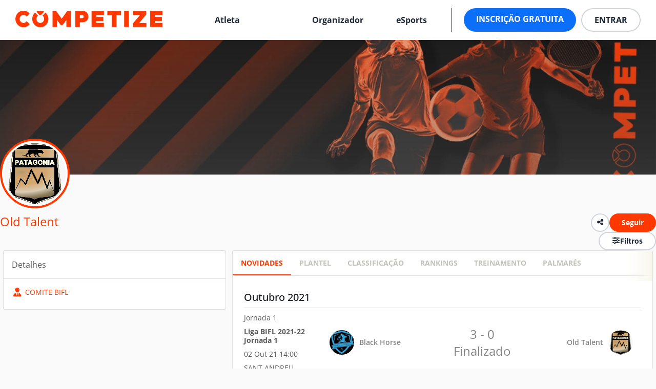

--- FILE ---
content_type: text/html; charset=UTF-8
request_url: https://www.competize.com/pt/team/view/1289341-patagonia-bcn
body_size: 14370
content:

<!DOCTYPE HTML>
<html lang='pt'>
<head>
    <title></title>
        <meta name='description' content='Old Talent, equipa de Old Talent'/>
    <meta name='keywords' content='equipa, , desporto, organizador, status, jogo, equipa, torneio, golo'/>
    
<link rel="canonical" href="https://www.competize.com/pt/team/view/1289341"/>
<link rel="alternate" hreflang="x-default" href="https://www.competize.com/en/team/view/1289341-patagonia-bcn"/>
<link rel="alternate" hreflang="en" href="https://www.competize.com/en/team/view/1289341-patagonia-bcn"/>
<link rel="alternate" hreflang="es" href="https://www.competize.com/es/team/view/1289341-patagonia-bcn"/>
<link rel="alternate" hreflang="pt" href="https://www.competize.com/pt/team/view/1289341-patagonia-bcn"/>

    <meta name="twitter:title" content="">
    <meta name="twitter:description" content="Old Talent, equipa de Old Talent">
    <meta name="twitter:card" content="app">
    <meta name="twitter:image" content="https://eefbb26a383470fa9ad1-0dc521a9b786f30ca78e3891f22e6188.ssl.cf3.rackcdn.com/b6/16/80/ce/44/ce/6d/57/cd/97/ac/6a/ea/da/80/9d/613e3353453b7.jpeg">
        <meta name="twitter:app:name:googleplay" content="Competize"/>
    <meta name="twitter:app:id:googleplay" content="com.jegumi.footballtracker">
    <meta name="twitter:app:name:iphone" content="Competize"/>
    <meta name="twitter:app:id:iphone" content="595756807">
    <meta name="twitter:domain" content="https://www.competize.com/">
<meta name="twitter:app:country" content="pt">

<meta name="viewport" content="width=device-width, initial-scale=1.0"/>
<meta property="og:url" content="https://www.competize.com/pt/team/view/1289341-patagonia-bcn"/>
<meta property="og:type" content="website"/>
<meta property="og:site_name" content="Competize"/>
<meta property="og:title" content="Competize"/>
<meta property="og:description" content='Old Talent, equipa de Old Talent'/>
<meta property="og:image" content="https://eefbb26a383470fa9ad1-0dc521a9b786f30ca78e3891f22e6188.ssl.cf3.rackcdn.com/b6/16/80/ce/44/ce/6d/57/cd/97/ac/6a/ea/da/80/9d/613e3353453b7.jpeg"/>
<meta property="fb:app_id" content="189663714671"/>

<meta property="al:android:url" content="https://www.competize.com/pt/team/view/1289341-patagonia-bcn" />
<meta property="al:android:package" content="com.jegumi.footballtracker"/>
<meta property="al:android:app_name" content="Competize"/>

<meta property="al:ios:url" content="team/view/1289341-patagonia-bcn"/>
<meta property="al:ios:app_store_id" content="595756807"/>
<meta property="al:ios:app_name" content="Competize"/>

<link rel="apple-touch-icon" sizes="180x180" href="https://www.competize.com/brands/competize/favicon/apple-touch-icon.png">
<link rel="icon" type="image/png" sizes="32x32" href="https://www.competize.com/brands/competize/favicon/favicon-32x32.png">
<link rel="icon" type="image/png" sizes="16x16" href="https://www.competize.com/brands/competize/favicon/favicon-16x16.png">
<link rel="manifest" href="https://www.competize.com/brands/competize/favicon/manifest.json" crossorigin="use-credentials">
<meta name="msapplication-TileColor" content="#ff3800">
<meta name="theme-color" content="#ff3800">
    <script type="application/ld+json">
        {
            "@context": "http://schema.org",
            "@type": "Organization",
            "name": "Competize",
            "url": "https://www.competize.com",
            "sameAs": [
                "https://twitter.com/competize",
                "https://www.facebook.com/competizeApp",
                "https://instagram.com/competize",
                "https://www.linkedin.com/company/competize",
                "https://www.youtube.com/competize"
            ]
        }
    </script>
    <script async src="https://www.googletagmanager.com/gtag/js?id=AW-10816376039"></script>
    <script>
        window.dataLayer = window.dataLayer || [];

        function gtag() {
            dataLayer.push(arguments);
        }

        gtag('js', new Date());
        gtag('config', 'AW-10816376039');
    </script>
    
    <script src="https://kit.fontawesome.com/77bda1b727.js" crossorigin="anonymous"></script>
    
    <link rel="preconnect" href="https://fonts.googleapis.com">
    <link rel="preconnect" href="https://fonts.gstatic.com" crossorigin>
    <link href="https://fonts.googleapis.com/css2?family=Open+Sans:ital,wght@0,300;0,400;0,500;0,600;0,700;0,800;1,700&family=Roboto:wght@100&display=swap" type="text/css" rel="stylesheet">
    <link rel="stylesheet" type='text/css' href="https://code.jquery.com/ui/1.13.2/themes/smoothness/jquery-ui.css" media='screen'/>
    <link href='https://www.competize.com/css/cropper/bootstrap.min.css' rel="stylesheet">
    <link rel="stylesheet" href="https://cdn.datatables.net/1.13.6/css/jquery.dataTables.min.css">
    <link rel="stylesheet" href="https://cdn.datatables.net/fixedcolumns/4.3.0/css/fixedColumns.dataTables.min.css">
    <link rel="stylesheet" href="https://cdn.jsdelivr.net/npm/flatpickr/dist/flatpickr.min.css">

    <link rel='stylesheet' href='https://www.competize.com/brands/competize/css/main.min.css?v=1769071855' type='text/css' media='screen'>        <link rel='stylesheet' type="text/css" href='https://www.competize.com/css/magnific-popup.css' media='screen'/>
    
    <script src="https://code.jquery.com/jquery-3.7.1.min.js" integrity="sha256-/JqT3SQfawRcv/BIHPThkBvs0OEvtFFmqPF/lYI/Cxo=" crossorigin="anonymous"></script>
    <script type='text/javascript' src='https://www.competize.com/js/jquery.sticky.js' defer="defer"></script>
    <script src="https://code.jquery.com/ui/1.13.2/jquery-ui.min.js" integrity="sha256-lSjKY0/srUM9BE3dPm+c4fBo1dky2v27Gdjm2uoZaL0=" crossorigin="anonymous"></script>

    <script src="https://cdn.datatables.net/1.13.6/js/jquery.dataTables.min.js"></script>
    <script src="https://cdn.datatables.net/fixedcolumns/4.3.0/js/dataTables.fixedColumns.min.js"></script>

    <script type='text/javascript' src='https://www.competize.com/js/jquery.floatThead.min.js' defer="defer"></script>
    <script type="text/javascript" src='https://www.competize.com//js/jquery.ui.touch-punch.min.js' defer="defer"></script>
    <script src='https://cdn.jsdelivr.net/npm/fullcalendar@6.1.15/index.global.min.js'></script>


    <!-- Todo: @jegumi we should load the library only when required -->
    <script src="https://cdn.jsdelivr.net/npm/flatpickr"></script>
    <script src="https://cdn.jsdelivr.net/npm/flatpickr/dist/l10n/es.js"></script>
    <script src="https://cdn.jsdelivr.net/npm/flatpickr/dist/l10n/ca.js"></script>
    <script src="https://cdn.jsdelivr.net/npm/flatpickr/dist/l10n/pt.js"></script>

            <link rel='stylesheet' type="text/css" href='https://www.competize.com/css/magnific-popup.css' media='screen'/>
            <script src="https://cdn.jsdelivr.net/npm/bootstrap@5.1.3/dist/js/bootstrap.bundle.min.js"
            integrity="sha384-ka7Sk0Gln4gmtz2MlQnikT1wXgYsOg+OMhuP+IlRH9sENBO0LRn5q+8nbTov4+1p"
            crossorigin="anonymous"></script>

    <script type="text/javascript">
        <!--
        let CI = {
            'tokenName': 'ci_csrf_token',
            'tokenHash': '',
            'domain_url': 'https://www.competize.com/',
            'base_url': 'https://www.competize.com/pt',
            'img_url': 'https://www.competize.com/brands/competize/img/',
            'language': 'pt',
            'allLabel': 'Todos',
            'auto_logout_time': '0',
            'hoursLabel': 'Horas',
            'minutesLabel': 'Minutos',
            'setButtonLabel': 'Establecer',
            'currentRoute': 'team',
            'webSocketConnData': '',
            'installationKey': 'competize',
            'recaptchaKey': '6LcHnpwpAAAAAMh--k-IVhUbZ2iQJfX81jH9G4-k'
        };
        -->
        window.FontAwesomeConfig = {searchPseudoElements: true}
    </script>
    <script type='text/javascript' src='https://www.competize.com/js/jquery.typing-0.2.0.min.js' defer="defer"></script>
        <!-- InMobi Choice. Consent Manager Tag v3.0 (for TCF 2.2) -->
    <script type="text/javascript" async=true>
        (function() {
            let host = window.location.hostname;
            let element = document.createElement('script');
            let firstScript = document.getElementsByTagName('script')[0];
            let url = 'https://cmp.inmobi.com'.concat('/choice/', 'hLkvc-f7N5GWk', '/', host, '/choice.js?tag_version=V3');
            let uspTries = 0;
            let uspTriesLimit = 3;
            element.async = true;
            element.type = 'text/javascript';
            element.src = url;

            firstScript.parentNode.insertBefore(element, firstScript);

            function makeStub() {
                let TCF_LOCATOR_NAME = '__tcfapiLocator';
                let queue = [];
                let win = window;
                let cmpFrame;

                function addFrame() {
                    let doc = win.document;
                    let otherCMP = !!(win.frames[TCF_LOCATOR_NAME]);

                    if (!otherCMP) {
                        if (doc.body) {
                            let iframe = doc.createElement('iframe');

                            iframe.style.cssText = 'display:none';
                            iframe.name = TCF_LOCATOR_NAME;
                            doc.body.appendChild(iframe);
                        } else {
                            setTimeout(addFrame, 5);
                        }
                    }
                    return !otherCMP;
                }

                function tcfAPIHandler() {
                    let gdprApplies;
                    let args = arguments;

                    if (!args.length) {
                        return queue;
                    } else if (args[0] === 'setGdprApplies') {
                        if (
                            args.length > 3 &&
                            args[2] === 2 &&
                            typeof args[3] === 'boolean'
                        ) {
                            gdprApplies = args[3];
                            if (typeof args[2] === 'function') {
                                args[2]('set', true);
                            }
                        }
                    } else if (args[0] === 'ping') {
                        let retr = {
                            gdprApplies: gdprApplies,
                            cmpLoaded: false,
                            cmpStatus: 'stub'
                        };

                        if (typeof args[2] === 'function') {
                            args[2](retr);
                        }
                    } else {
                        if(args[0] === 'init' && typeof args[3] === 'object') {
                            args[3] = Object.assign(args[3], { tag_version: 'V3' });
                        }
                        queue.push(args);
                    }
                }

                function postMessageEventHandler(event) {
                    let msgIsString = typeof event.data === 'string';
                    let json = {};

                    try {
                        if (msgIsString) {
                            json = JSON.parse(event.data);
                        } else {
                            json = event.data;
                        }
                    } catch (ignore) {}

                    let payload = json.__tcfapiCall;

                    if (payload) {
                        window.__tcfapi(
                            payload.command,
                            payload.version,
                            function(retValue, success) {
                                var returnMsg = {
                                    __tcfapiReturn: {
                                        returnValue: retValue,
                                        success: success,
                                        callId: payload.callId
                                    }
                                };
                                if (msgIsString) {
                                    returnMsg = JSON.stringify(returnMsg);
                                }
                                if (event && event.source && event.source.postMessage) {
                                    event.source.postMessage(returnMsg, '*');
                                }
                            },
                            payload.parameter
                        );
                    }
                }

                while (win) {
                    try {
                        if (win.frames[TCF_LOCATOR_NAME]) {
                            cmpFrame = win;
                            break;
                        }
                    } catch (ignore) {}

                    if (win === window.top) {
                        break;
                    }
                    win = win.parent;
                }
                if (!cmpFrame) {
                    addFrame();
                    win.__tcfapi = tcfAPIHandler;
                    win.addEventListener('message', postMessageEventHandler, false);
                }
            }

            makeStub();

            let uspStubFunction = function() {
                let arg = arguments;
                if (typeof window.__uspapi !== uspStubFunction) {
                    setTimeout(function() {
                        if (typeof window.__uspapi !== 'undefined') {
                            window.__uspapi.apply(window.__uspapi, arg);
                        }
                    }, 500);
                }
            };

            let checkIfUspIsReady = function() {
                uspTries++;
                if (window.__uspapi === uspStubFunction && uspTries < uspTriesLimit) {
                    console.warn('USP is not accessible');
                } else {
                    clearInterval(uspInterval);
                }
            };

            if (typeof window.__uspapi === 'undefined') {
                window.__uspapi = uspStubFunction;
                var uspInterval = setInterval(checkIfUspIsReady, 6000);
            }
        })();
    </script>
    <!-- End InMobi Choice. Consent Manager Tag v3.0 (for TCF 2.2) -->
    </head>



<body itemtype="http://schema.org/WebPage" >
<div class="fullview">
    <div id="competition-fullview">
        <div class="default-display-flex main-block">
            <div id="full-right">
                <div id="fullview-table"><div style="text-align: center; width: 100%;">
    <div class="lds-spinner">
        <div></div>
        <div></div>
        <div></div>
        <div></div>
        <div></div>
        <div></div>
        <div></div>
        <div></div>
        <div></div>
        <div></div>
        <div></div>
        <div></div>
    </div>
</div>
</div>
                <div id="fullview-knockout"><div style="text-align: center; width: 100%;">
    <div class="lds-spinner">
        <div></div>
        <div></div>
        <div></div>
        <div></div>
        <div></div>
        <div></div>
        <div></div>
        <div></div>
        <div></div>
        <div></div>
        <div></div>
        <div></div>
    </div>
</div>
</div>
            </div>
            <div id="full-left">
                <div id="fullview-rankings"><div style="text-align: center; width: 100%;">
    <div class="lds-spinner">
        <div></div>
        <div></div>
        <div></div>
        <div></div>
        <div></div>
        <div></div>
        <div></div>
        <div></div>
        <div></div>
        <div></div>
        <div></div>
        <div></div>
    </div>
</div>
</div>
                <div id="fullview-nextMatches"><div style="text-align: center; width: 100%;">
    <div class="lds-spinner">
        <div></div>
        <div></div>
        <div></div>
        <div></div>
        <div></div>
        <div></div>
        <div></div>
        <div></div>
        <div></div>
        <div></div>
        <div></div>
        <div></div>
    </div>
</div>
</div>
                <div id="fullview-lastMatches"><div style="text-align: center; width: 100%;">
    <div class="lds-spinner">
        <div></div>
        <div></div>
        <div></div>
        <div></div>
        <div></div>
        <div></div>
        <div></div>
        <div></div>
        <div></div>
        <div></div>
        <div></div>
        <div></div>
    </div>
</div>
</div>
            </div>
        </div>
    </div>
    <div id="event-fullview" class="card-content hiddenContainer">
        <div id="fullview-rankings-container" class="grid-card-container">
            <div id="fullview-clubs" class="full-width">
                <div class="card card-content">
                    <h2>Clubs</h2>
                    <div style="text-align: center; width: 100%;">
    <div class="lds-spinner">
        <div></div>
        <div></div>
        <div></div>
        <div></div>
        <div></div>
        <div></div>
        <div></div>
        <div></div>
        <div></div>
        <div></div>
        <div></div>
        <div></div>
    </div>
</div>
                </div>
            </div>
            <div id="fullview-teams" class="full-width">
                <div class="card card-content">
                    <h2></h2>
                    <div style="text-align: center; width: 100%;">
    <div class="lds-spinner">
        <div></div>
        <div></div>
        <div></div>
        <div></div>
        <div></div>
        <div></div>
        <div></div>
        <div></div>
        <div></div>
        <div></div>
        <div></div>
        <div></div>
    </div>
</div>
                </div>
            </div>
            <div id="fullview-players" class="full-width">
                <div class="card card-content">
                    <h2></h2>
                    <div style="text-align: center; width: 100%;">
    <div class="lds-spinner">
        <div></div>
        <div></div>
        <div></div>
        <div></div>
        <div></div>
        <div></div>
        <div></div>
        <div></div>
        <div></div>
        <div></div>
        <div></div>
        <div></div>
    </div>
</div>
                </div>
            </div>
        </div>
    </div>
    <div id="fullview-inGameMatches"></div>
    <div id="fullview-venue-nextMatches" class="hiddenContainer"><div style="text-align: center; width: 100%;">
    <div class="lds-spinner">
        <div></div>
        <div></div>
        <div></div>
        <div></div>
        <div></div>
        <div></div>
        <div></div>
        <div></div>
        <div></div>
        <div></div>
        <div></div>
        <div></div>
    </div>
</div>
</div>
    <div id="fullview-venue-lastMatches" class="hiddenContainer"><div style="text-align: center; width: 100%;">
    <div class="lds-spinner">
        <div></div>
        <div></div>
        <div></div>
        <div></div>
        <div></div>
        <div></div>
        <div></div>
        <div></div>
        <div></div>
        <div></div>
        <div></div>
        <div></div>
    </div>
</div>
</div>
</div>
<header class="pages-header-container site-header" data-sticky-reference>
    <nav class="navbar wrapper">
    <div class="container-hamburguer">
        <button type="button" class="hamburguer-icon">
            <i class="fa-regular fa-bars"></i>
        </button>
        <aside class="sidebar">
            <div class="sidebar-inner">
                <div class="sidebar-menus">
                    <ul class="sidebar-nav">
                        <li>
                            <a href="https://www.competize.com/pt/players">Atleta</a>
                        </li>
                        <li>
                            <a href="#" class="dropdown-toggle">
                                Organizador                                <i class="fa-regular fa-chevron-down"></i>
                            </a>
                            <ul class="sub-menu">
                                <li>
                                    <a href="#"
                                       class="dropdown-link">
                                        Soluções                                        <i class="fa-regular fa-plus"></i>
                                    </a>
                                    <ul class="sub-menu-link">
                                        <li>
                                            <a href="https://www.competize.com/pt/pricing">Preços</a>
                                        </li>
                                        <li>
                                            <a href="https://www.competize.com/pt/landing/tournament-league-management-software">Sítio web e apps do Competize</a>
                                        </li>
                                        <li>
                                            <a href="https://www.competize.com/pt/landing/website-integrations">Integração no web</a>
                                        </li>
                                        <li>
                                            <a href="https://www.competize.com/pt/landing/web-app-design">Sítio web e apps personalizadas</a>
                                        </li>
                                        <li>
                                            <a href="https://www.competize.com/pt/landing/website-design">Web design e desenvolvimento web para desportos</a>
                                        </li>
                                    </ul>
                                </li>
                                <li>
                                    <a href="#"
                                       class="dropdown-link">
                                        Desportos                                        <i class="fa-regular fa-plus"></i>
                                    </a>
                                    <ul class="sub-menu-link">
                                        <li>
                                            <a href="https://www.competize.com/pt/sports/football/league-management-software">Futebol</a>
                                        </li>
                                        <li>
                                            <a href="https://www.competize.com/pt/sports/esports/league-management-software">eSports</a>
                                        </li>
                                        <li>
                                            <a href="https://www.competize.com/pt/sports/basketball/league-management-software">Basquetebol</a>
                                        </li>
                                        <li>
                                            <a href="https://www.competize.com/pt/sports/tennis/league-management-software">Ténis, Padel</a>
                                        </li>
                                        <li>
                                            <a href="https://www.competize.com/pt/sports/volleyball/league-management-software">Voleibol</a>
                                        </li>
                                    </ul>
                                </li>
                                <li>
                                    <a href="#"
                                       class="dropdown-link">
                                        Clientes                                        <i class="fa-regular fa-plus"></i>
                                    </a>
                                    <ul class="sub-menu-link">
                                        <li>
                                            <a href="https://www.competize.com/pt/clients/leagues-tournaments">Torneios e ligas</a>
                                        </li>
                                        <li>
                                            <a href="https://www.competize.com/pt/clients/federations">Federações</a>
                                        </li>
                                        <li>
                                            <a href="https://www.competize.com/pt/clients/municipalities-councils">Municípios</a>
                                        </li>
                                    </ul>
                                </li>
                            </ul>
                        </li>
                        <li>
                            <a href="https://www.competize.com/pt/sports/esports/league-management-software">eSports</a>
                        </li>
                    </ul>
                </div>
                <div class="sidebar-oauth">
                                            <a href="https://www.competize.com/pt/signup" role="button"
                           class="button-register">Inscrição Gratuita</a>
                                        <a href="https://www.competize.com/pt/signin" role="button"
                       class="button-login">Entrar</a>
                </div>
            </div>
        </aside>
        <div class="sidebar-overlay"></div>
    </div>
    <div class="container-logo">
        <a href="https://www.competize.com/pt">
            <img src="https://www.competize.com/brands/competize/img/title2.png" alt="Competize"/>
        </a>
    </div>
    <div class="container-menus">
        <ul>
            <li>
                <a href="https://www.competize.com/pt/players">Atleta</a>
            </li>
            <li class="dropdown">
                <a href="#" data-dropdown-btn class="dropbtn">Organizador</a>
                <div data-dropdown-content class="dropdown-content">
                    <div class="dropdown-sections">
                        <div class="dropdown-section">
                            <h3 class="title-section">Soluções</h3>
                            <ul class="options-section">
                                <li>
                                    <a href="https://www.competize.com/pt/pricing">Preços</a>
                                </li>
                                <li>
                                    <a href="https://www.competize.com/pt/landing/tournament-league-management-software">Sítio web e apps do Competize</a>
                                </li>
                                <li>
                                    <a href="https://www.competize.com/pt/landing/website-integrations">Integração no web</a>
                                </li>
                                <li>
                                    <a href="https://www.competize.com/pt/landing/web-app-design">Sítio web e apps personalizadas</a>
                                </li>
                                <li>
                                    <a href="https://www.competize.com/pt/landing/website-design">Web design e desenvolvimento web para desportos</a>
                                </li>
                            </ul>
                        </div>
                        <div class="dropdown-section">
                            <h3 class="title-section">Desportos</h3>
                            <ul class="options-section">
                                <li>
                                    <a href="https://www.competize.com/pt/sports/football/league-management-software">Futebol</a>
                                </li>
                                <li>
                                    <a href="https://www.competize.com/pt/sports/esports/league-management-software">eSports</a>
                                </li>
                                <li>
                                    <a href="https://www.competize.com/pt/sports/basketball/league-management-software">Basquetebol</a>
                                </li>
                                <li>
                                    <a href="https://www.competize.com/pt/sports/tennis/league-management-software">Ténis, Padel</a>
                                </li>
                                <li>
                                    <a href="https://www.competize.com/pt/sports/volleyball/league-management-software">Voleibol</a>
                                </li>
                            </ul>
                        </div>
                        <div class="dropdown-section">
                            <h3 class="title-section">Clientes</h3>
                            <ul class="options-section">
                                <li>
                                    <a href="https://www.competize.com/pt/clients/leagues-tournaments">Torneios e ligas</a>
                                </li>
                                <li>
                                    <a href="https://www.competize.com/pt/clients/federations">Federações</a>
                                </li>
                                <li>
                                    <a href="https://www.competize.com/pt/clients/municipalities-councils">Municípios</a>
                                </li>
                            </ul>
                        </div>
                    </div>
                </div>
            </li>
            <li>
                <a href="https://www.competize.com/pt/sports/esports/league-management-software">eSports</a>
            </li>
        </ul>
        <hr class="divider">
        <div class="buttons-oauth">
                            <a href="https://www.competize.com/pt/signup" role="button"
                   class="button-register">Inscrição Gratuita</a>
                        <a href="https://www.competize.com/pt/signin" role="button"
               class="button-login">Entrar</a>
        </div>
    </div>
</nav></header>
    <div class="default-display-flex mobile-popup -nologin">
        <a href='javascript:hideMobilePopup()' class="popup-scape">
            <i class="fa-solid fa-circle-xmark" aria-hidden="true"></i>
        </a>
        <div class="default-flex-row default-flex-align-center full-width">
            <div class="message-content">
                <span class="title">Fique no topo do jogo!<br></span>
                <span>Notificações em tempo real no aplicativo</span>
            </div>
            <div class="last-item">
                <button type="button" class="btn btn-small btn-primary"
                        title="Baixe o aplicativo" onclick="downloadApp();">
                    Baixe o aplicativo                </button>
            </div>
        </div>
    </div>
    <main>
            <div class="main-structure-content-nologin">
                        <section id='content' class='content wrap'>
                <input id="team" type="hidden" value="1289341"/>
<input id="idCompetition" type="hidden" value="1289341"/>

<script type="text/javascript">
    var teamAdmin = false;
</script>
    <div class="banner-box" style="position: relative">
        <div class="banner-blur"></div>
        <div class="banner-wrap">
            <div class="banner-container wide-banner-container">
                <div class="wide-banner-container">
                    <img alt="banner" id='banner' src='https://competize.com/brands/competize/img/bannerPlaceholder.png'/>                    <div id="banner-grad" class="banner-grad">
                                            </div>
                </div>
            </div>
        </div>
                            <div class='banner-crest'>
                        <div id='pictureOverlay' class='noAdmin'>
                            <div class="box-image-banner">
                                <img alt="picture" id='picture'
                                     src='https://eefbb26a383470fa9ad1-0dc521a9b786f30ca78e3891f22e6188.ssl.cf3.rackcdn.com/b6/16/80/ce/44/ce/6d/57/cd/97/ac/6a/ea/da/80/9d/613e3353453b7.jpeg'/>
                            </div>
                        </div>
                    </div>
                        </div>
    <div class="clear"></div>
    <div class="banner-content-header">
            <h3 class="banner-content-header-title">Old Talent</h3>
            <div class="banner-content-header-group-actions">
        <div class="banner-content-header-actions">
            <script type="text/javascript">
    window.fbAsyncInit = function () {
        FB.init({
            appId: '189663714671',
            autoLogAppEvents: true,
            xfbml: true,
            version: 'v2.9'
        });
    };

    (function (d, s, id) {
        var js, fjs = d.getElementsByTagName(s)[0];
        if (d.getElementById(id)) {
            return;
        }
        js = d.createElement(s);
        js.id = id;
        js.src = "https://connect.facebook.net/en_US/sdk.js";
        fjs.parentNode.insertBefore(js, fjs);
    }(document, 'script', 'facebook-jssdk'));

    function shareFacebook() {
        FB.ui({
            method: 'share',
            display: 'popup',
            href: 'https://www.competize.com/pt/team/view/1289341-old-talent',
        }, function (response) {
        });
    }
</script>
<div class="menu-btn-social">
    <input type="checkbox" class="entypo-check" id="social_share_toggle"/>
    <label for="social_share_toggle" class="header-icon-button"><i class="fa-solid fa-share-nodes"></i></label>
    <div class="social-menu">
        <ul class="menu-social">
            <li>
                <a id="fbShare" class='facebook' href="javascript:shareFacebook();"><i class="fa-brands fa-facebook-f"></i></a>
            </li>
            <li>
               <a class='twitter' href='javascript: void(0);'
               onclick="window.open('https://twitter.com/intent/tweet?text=Veja todas informações sobre a equipa Old Talent @&url=https://www.competize.com/pt/team/view/1289341-old-talent', 'Compartilhar', 'toolbar=0, status=0, width=650, height=350');"
               title='Compartilhar'><i class="fa-brands fa-x-twitter"></i></a>
            </li>
            <li>
                <a class="default-rrss-icons" onclick="location.href='mailto:?body=https://www.competize.com/pt/team/view/1289341-old-talent'"><i class="fa-solid fa-envelope"></i></a>
            </li>
            <li>
                <a class="default-rrss-icons" onclick="copyUrlClipboard('https://www.competize.com/pt/team/view/1289341-old-talent')"><i class="fa-solid fa-copy"></i></a>
                <input id="copytolang" type="hidden" value="Copiado para a prancheta">
            </li>
        </ul>
    </div>
</div>                    <a href='javascript:showFollowTeamMessage()' title='Seguir'
                       class='btn-follow'> Seguir </a>
                            </div>
        <div class="banner-content-header-actions">
            <div class="default-display-flex gap-16">
        <a role="button" id="publicViewTeam-filters-button" class="btn-filters">
        <i class="fa-solid fa-sliders"></i>
        Filtros        <div class="filter-badge-container d-none">
            <span id="filter-counter-publicViewTeam-filters-popup"
                  class="filter-badge hiddenContainer"></span>
        </div>
    </a>
</div>
<div id="publicViewTeam-filters-popup" class="ft-popup">
    <input id="title-popup" type="hidden" value="Filtros">
<br>
<div id="publicViewTeam-filters-list">
    <div class="filters-card">
        <span >Temporadas</span><select name="filters_seasons" id="filters_seasons" class="select-wrapper-block">
<option value="0">Todas as temporades</option>
</select>
<span >Eventos</span><select name="filters_event" id="filters_event" class="select-wrapper-block">
<option value="0" selected="selected">Inscrições abertas</option>
<option value="144770">Season 2021-22</option>
</select>
<span >Competições</span><select name="filters_competition" id="filters_competition" class="select-wrapper-block">
<option value="0" selected="selected">Todas competições</option>
</select>
    </div>
    <div class="filters-card">
            </div>
    </div>
<hr><div class="save-cancel default-flex-center">
                <a id="removeFilters" href='javascript:removeFilters("publicViewTeam");'>Remover filtros</a>
                    <a  href="javascript:applyFilters('publicViewTeam');" class="btn btn-primary ">Aplicar filtros</a>
        </div>
</div>
        </div>
    </div>
</div><section id="claim-team-popup" class="item-card-filter item-card-popup ft-popup">
        <span class="withButton">Precisa estar logado para reivindicar uma equipa. Utilize uma conta Competize, <a href='https://www.competize.com/pt/signin/index/claimteam-1289341'>Entrar</a> para reivindicar a equipa. Caso contrário, clique no botão Continuar para criar uma nova conta.</span>
    <a class="btn btn-primary"
       href='https://www.competize.com/pt/signup/index/claimteam-1289341'
       title='Continuar' class='menu-button'>Continuar</a>
</section>

<section id="join-team-popup" class="item-card-filter item-card-popup ft-popup">
        <span class="withButton">Precisa estar logado para se juntar a uma equipa. Utilize uma conta Competize, <a href='https://www.competize.com/pt/signin/index/jointeam-1289341'>Entrar</a> para se juntar à equipa. Caso contrário, clique no botão Continuar para criar uma nova conta.</span>
    <a class="btn btn-primary"
       href='https://www.competize.com/pt/signup/index/jointeam-1289341'
       title='Continuar' class='menu-button'>Continuar</a>
</section>

<section id="follow-team-popup" class="item-card-filter item-card-popup ft-popup">
        <span class="withButton">Precisa estar logado para seguir uma equipa. Utilize uma conta Competize, <a href='https://www.competize.com/pt/signin/index/followteam-1289341'>Entrar</a> para seguir a equipa. Caso contrário, clique no botão Continuar para criar uma nova conta.</span>
    <a class="btn btn-primary"
       href='https://www.competize.com/pt/signup/index/followteam-1289341'
       title='Continuar' class='menu-button'>Continuar</a>
</section>

<div class="default-display-flex main-block">
    <div class="left-block">
                <div class="card">
            <div class="section-title">
                <span class="block-title">Detalhes</span>
            </div>
            <div class="section-content">
            <span class="details-content">
            <a href="https://www.competize.com/pt/profile/view/212845">
                <i class="fa-solid fa-user-tie fa-lg fa-fw"></i>
                COMITE BIFL            </a>
        </span>
        </div>
<div class="clear"></div>
        </div>
        <br>        <div id="showVideo" class="card">
            <div class="default-flex-row section-title ">
    <span class="block-title">Videos</span>
    </div>
<div id="match-video-list">
    <div class='section-content' id='video-empty'>
        <div id="videos-ajax" class='item-card-container'></div>
    </div>
</div>
        </div>
            </div>

    <div class="right-block card">
        <div class="cd-tabs">
    <nav>
        <ul class="default-display-flex cd-tabs-navigation navigation-scroll-menu">
            <li><a data-content="season" class="selected" href="#0">Novidades</a></li>
            <li><a data-content="players" href="#0">PLANTEL</a></li>
                            <li><a data-content="standings" href="#0">CLASSIFICAÇÃO</a></li>
                                    <li><a data-content="rankings" href="#0">RANKINGS</a></li>
                                    <li><a data-content="trainings" href="#0">Treinamento</a></li>
                            <li><a data-content="honours" href="#0">Palmarés</a></li>
        </ul>
    </nav>

    <ul class="cd-tabs-content">
        <li class="team-public-news selected" data-content="season">
            <div id="fixture">
    <div id="fixtures_content">
        <input type="hidden" id="last_date" value="0">        <h2 id="10-2021">Outubro 2021</h2>
        <table class='fixture' aria-describedby="table">
            <tr>
                <th scope="col"></th>
            </tr>
                                <tr class=" fixture-undefined click-row trhr"
                        data-href='https://www.competize.com/pt/matches/view/3858651/t-1289341-old-talent'>
                        <td class="fixture-small no-visible">
                                                            <div>
                                    <table class="long" aria-describedby="table">
                                        <tr>
                                            <th scope="col"></th>
                                        </tr>
                                        <tr>
                                            <td><img src='https://eefbb26a383470fa9ad1-0dc521a9b786f30ca78e3891f22e6188.ssl.cf3.rackcdn.com/21/fb/92/0e/29/32/09/67/17/56/ec/06/61/63/ff/1e/5f43a8d538b28.jpeg'
                                                     alt='Black Horse'
                                                     class="image-item"></td>
                                            <td width="100%"><span
                                                        class="venue-team-name">Black Horse</span>
                                                                                            </td>
                                            <td>3</td>
                                        </tr>
                                    </table>
                                </div>
                                <div>
                                    <table class="long" aria-describedby="table">
                                        <tr>
                                            <th scope="col"></th>
                                        </tr>
                                        <tr>
                                            <td><img src='https://eefbb26a383470fa9ad1-0dc521a9b786f30ca78e3891f22e6188.ssl.cf3.rackcdn.com/b6/16/80/ce/44/ce/6d/57/cd/97/ac/6a/ea/da/80/9d/613e3353453b7.jpeg'
                                                     alt='Old Talent'
                                                     class="image-item"></td>
                                            <td width="100%"><span
                                                        class="venue-team-name">Old Talent</span>
                                                                                            </td>
                                            <td>0</td>
                                        </tr>
                                    </table>
                                </div>
                                                            <table class='fixture-metadata' aria-describedby="table">
                                <tr>
                                    <th scope="col"></th>
                                </tr>
                                <tr>
                                    <td>Jornada 1</td>
                                </tr>
                                <tr>
                                    <td>
                                        <strong>
                                            Liga BIFL 2021-22<br>Grupo 1                                        </strong>
                                    </td>
                                </tr>
                                <tr>
                                    <td>02 Out 21 14:00</td>
                                </tr>
                                <tr>
                                    <td>SANT ANDREU</td>
                                </tr>
                            </table>
                            <hr>
                        </td>
                        <td class='metadata'>
                            <table class='fixture-metadata' aria-describedby="table">
                                <tr>
                                    <th scope="col"></th>
                                </tr>
                                <tr>
                                    <td>Jornada 1</td>
                                </tr>
                                <tr>
                                    <td>
                                        <strong>
                                            Liga BIFL 2021-22<br>Jornada 1                                        </strong>
                                    </td>
                                </tr>
                                <tr>
                                    <td>02 Out 21 14:00</td>
                                </tr>
                                <tr>
                                    <td>SANT ANDREU</td>
                                </tr>
                            </table>
                        </td>
                                                    <td class='local'>
                                <table aria-describedby="table">
                                    <tr>
                                        <th scope="col"></th>
                                    </tr>
                                    <tr>
                                                                                <td><img src='https://eefbb26a383470fa9ad1-0dc521a9b786f30ca78e3891f22e6188.ssl.cf3.rackcdn.com/21/fb/92/0e/29/32/09/67/17/56/ec/06/61/63/ff/1e/5f43a8d538b28.jpeg'
                                                 alt='Black Horse' class="image-item">
                                        </td>
                                        <td>
                                            <span class="venue-team-name">Black Horse</span>
                                                                                    </td>
                                    </tr>
                                </table>
                            </td>
                            <td class='result'>
                                3 - 0<br><span>Finalizado</span>                            </td>
                            <td class='away'>
                                <table aria-describedby="table">
                                    <tr>
                                        <th scope="col"></th>
                                    </tr>
                                    <tr>
                                        <td>
                                            <span class="venue-team-name">Old Talent</span>
                                                                                    </td>
                                        <td><img src='https://eefbb26a383470fa9ad1-0dc521a9b786f30ca78e3891f22e6188.ssl.cf3.rackcdn.com/b6/16/80/ce/44/ce/6d/57/cd/97/ac/6a/ea/da/80/9d/613e3353453b7.jpeg'
                                                 alt='Old Talent' class="image-item">
                                        </td>
                                                                            </tr>
                                </table>
                            </td>
                                                </tr>
                                        <tr class=" fixture-undefined click-row trhr"
                        data-href='https://www.competize.com/pt/matches/view/3858659/t-1289341-old-talent'>
                        <td class="fixture-small no-visible">
                                                            <div>
                                    <table class="long" aria-describedby="table">
                                        <tr>
                                            <th scope="col"></th>
                                        </tr>
                                        <tr>
                                            <td><img src='https://eefbb26a383470fa9ad1-0dc521a9b786f30ca78e3891f22e6188.ssl.cf3.rackcdn.com/b6/16/80/ce/44/ce/6d/57/cd/97/ac/6a/ea/da/80/9d/613e3353453b7.jpeg'
                                                     alt='Old Talent'
                                                     class="image-item"></td>
                                            <td width="100%"><span
                                                        class="venue-team-name">Old Talent</span>
                                                                                            </td>
                                            <td>0</td>
                                        </tr>
                                    </table>
                                </div>
                                <div>
                                    <table class="long" aria-describedby="table">
                                        <tr>
                                            <th scope="col"></th>
                                        </tr>
                                        <tr>
                                            <td><img src='https://eefbb26a383470fa9ad1-0dc521a9b786f30ca78e3891f22e6188.ssl.cf3.rackcdn.com/65/5d/23/d1/95/be/7e/c7/96/b7/9e/e6/53/24/c4/1f/5f43ac1f57122.jpeg'
                                                     alt='Lokomotive Chill'
                                                     class="image-item"></td>
                                            <td width="100%"><span
                                                        class="venue-team-name">Lokomotive Chill</span>
                                                                                            </td>
                                            <td>3</td>
                                        </tr>
                                    </table>
                                </div>
                                                            <table class='fixture-metadata' aria-describedby="table">
                                <tr>
                                    <th scope="col"></th>
                                </tr>
                                <tr>
                                    <td>Jornada 2</td>
                                </tr>
                                <tr>
                                    <td>
                                        <strong>
                                            Liga BIFL 2021-22<br>Grupo 1                                        </strong>
                                    </td>
                                </tr>
                                <tr>
                                    <td>09 Out 21 20:00</td>
                                </tr>
                                <tr>
                                    <td>SANT ANDREU - SANT ANDREU</td>
                                </tr>
                            </table>
                            <hr>
                        </td>
                        <td class='metadata'>
                            <table class='fixture-metadata' aria-describedby="table">
                                <tr>
                                    <th scope="col"></th>
                                </tr>
                                <tr>
                                    <td>Jornada 2</td>
                                </tr>
                                <tr>
                                    <td>
                                        <strong>
                                            Liga BIFL 2021-22<br>Jornada 2                                        </strong>
                                    </td>
                                </tr>
                                <tr>
                                    <td>09 Out 21 20:00</td>
                                </tr>
                                <tr>
                                    <td>SANT ANDREU - SANT ANDREU</td>
                                </tr>
                            </table>
                        </td>
                                                    <td class='local'>
                                <table aria-describedby="table">
                                    <tr>
                                        <th scope="col"></th>
                                    </tr>
                                    <tr>
                                                                                <td><img src='https://eefbb26a383470fa9ad1-0dc521a9b786f30ca78e3891f22e6188.ssl.cf3.rackcdn.com/b6/16/80/ce/44/ce/6d/57/cd/97/ac/6a/ea/da/80/9d/613e3353453b7.jpeg'
                                                 alt='Old Talent' class="image-item">
                                        </td>
                                        <td>
                                            <span class="venue-team-name">Old Talent</span>
                                                                                    </td>
                                    </tr>
                                </table>
                            </td>
                            <td class='result'>
                                0 - 3<br><span>Finalizado</span>                            </td>
                            <td class='away'>
                                <table aria-describedby="table">
                                    <tr>
                                        <th scope="col"></th>
                                    </tr>
                                    <tr>
                                        <td>
                                            <span class="venue-team-name">Lokomotive Chill</span>
                                                                                    </td>
                                        <td><img src='https://eefbb26a383470fa9ad1-0dc521a9b786f30ca78e3891f22e6188.ssl.cf3.rackcdn.com/65/5d/23/d1/95/be/7e/c7/96/b7/9e/e6/53/24/c4/1f/5f43ac1f57122.jpeg'
                                                 alt='Lokomotive Chill' class="image-item">
                                        </td>
                                                                            </tr>
                                </table>
                            </td>
                                                </tr>
                                        <tr class=" fixture-undefined click-row trhr"
                        data-href='https://www.competize.com/pt/matches/view/3858668/t-1289341-old-talent'>
                        <td class="fixture-small no-visible">
                                                            <div>
                                    <table class="long" aria-describedby="table">
                                        <tr>
                                            <th scope="col"></th>
                                        </tr>
                                        <tr>
                                            <td><img src='https://eefbb26a383470fa9ad1-0dc521a9b786f30ca78e3891f22e6188.ssl.cf3.rackcdn.com/1f/98/3b/6c/03/e2/5a/d8/32/eb/df/4a/c5/34/f5/ea/5f4e6bc6f2447.jpeg'
                                                     alt='WestHam Barcelona'
                                                     class="image-item"></td>
                                            <td width="100%"><span
                                                        class="venue-team-name">WestHam Barcelona</span>
                                                                                            </td>
                                            <td>3</td>
                                        </tr>
                                    </table>
                                </div>
                                <div>
                                    <table class="long" aria-describedby="table">
                                        <tr>
                                            <th scope="col"></th>
                                        </tr>
                                        <tr>
                                            <td><img src='https://eefbb26a383470fa9ad1-0dc521a9b786f30ca78e3891f22e6188.ssl.cf3.rackcdn.com/b6/16/80/ce/44/ce/6d/57/cd/97/ac/6a/ea/da/80/9d/613e3353453b7.jpeg'
                                                     alt='Old Talent'
                                                     class="image-item"></td>
                                            <td width="100%"><span
                                                        class="venue-team-name">Old Talent</span>
                                                                                            </td>
                                            <td>0</td>
                                        </tr>
                                    </table>
                                </div>
                                                            <table class='fixture-metadata' aria-describedby="table">
                                <tr>
                                    <th scope="col"></th>
                                </tr>
                                <tr>
                                    <td>Jornada 3</td>
                                </tr>
                                <tr>
                                    <td>
                                        <strong>
                                            Liga BIFL 2021-22<br>Grupo 1                                        </strong>
                                    </td>
                                </tr>
                                <tr>
                                    <td>16 Out 21 18:00</td>
                                </tr>
                                <tr>
                                    <td>ALIGA</td>
                                </tr>
                            </table>
                            <hr>
                        </td>
                        <td class='metadata'>
                            <table class='fixture-metadata' aria-describedby="table">
                                <tr>
                                    <th scope="col"></th>
                                </tr>
                                <tr>
                                    <td>Jornada 3</td>
                                </tr>
                                <tr>
                                    <td>
                                        <strong>
                                            Liga BIFL 2021-22<br>Jornada 3                                        </strong>
                                    </td>
                                </tr>
                                <tr>
                                    <td>16 Out 21 18:00</td>
                                </tr>
                                <tr>
                                    <td>ALIGA</td>
                                </tr>
                            </table>
                        </td>
                                                    <td class='local'>
                                <table aria-describedby="table">
                                    <tr>
                                        <th scope="col"></th>
                                    </tr>
                                    <tr>
                                                                                <td><img src='https://eefbb26a383470fa9ad1-0dc521a9b786f30ca78e3891f22e6188.ssl.cf3.rackcdn.com/1f/98/3b/6c/03/e2/5a/d8/32/eb/df/4a/c5/34/f5/ea/5f4e6bc6f2447.jpeg'
                                                 alt='WestHam Barcelona' class="image-item">
                                        </td>
                                        <td>
                                            <span class="venue-team-name">WestHam Barcelona</span>
                                                                                    </td>
                                    </tr>
                                </table>
                            </td>
                            <td class='result'>
                                3 - 0<br><span>Finalizado</span>                            </td>
                            <td class='away'>
                                <table aria-describedby="table">
                                    <tr>
                                        <th scope="col"></th>
                                    </tr>
                                    <tr>
                                        <td>
                                            <span class="venue-team-name">Old Talent</span>
                                                                                    </td>
                                        <td><img src='https://eefbb26a383470fa9ad1-0dc521a9b786f30ca78e3891f22e6188.ssl.cf3.rackcdn.com/b6/16/80/ce/44/ce/6d/57/cd/97/ac/6a/ea/da/80/9d/613e3353453b7.jpeg'
                                                 alt='Old Talent' class="image-item">
                                        </td>
                                                                            </tr>
                                </table>
                            </td>
                                                </tr>
                                        <tr class=" fixture-undefined click-row trhr"
                        data-href='https://www.competize.com/pt/matches/view/3858678/t-1289341-old-talent'>
                        <td class="fixture-small no-visible">
                                                            <div>
                                    <table class="long" aria-describedby="table">
                                        <tr>
                                            <th scope="col"></th>
                                        </tr>
                                        <tr>
                                            <td><img src='https://eefbb26a383470fa9ad1-0dc521a9b786f30ca78e3891f22e6188.ssl.cf3.rackcdn.com/b6/16/80/ce/44/ce/6d/57/cd/97/ac/6a/ea/da/80/9d/613e3353453b7.jpeg'
                                                     alt='Old Talent'
                                                     class="image-item"></td>
                                            <td width="100%"><span
                                                        class="venue-team-name">Old Talent</span>
                                                                                            </td>
                                            <td>0</td>
                                        </tr>
                                    </table>
                                </div>
                                <div>
                                    <table class="long" aria-describedby="table">
                                        <tr>
                                            <th scope="col"></th>
                                        </tr>
                                        <tr>
                                            <td><img src='https://eefbb26a383470fa9ad1-0dc521a9b786f30ca78e3891f22e6188.ssl.cf3.rackcdn.com/da/53/fe/29/5a/47/9f/3f/dc/d6/2e/21/15/f5/40/92/614a3ac8bba15.jpeg'
                                                     alt='CONEJA FC'
                                                     class="image-item"></td>
                                            <td width="100%"><span
                                                        class="venue-team-name">CONEJA FC</span>
                                                                                            </td>
                                            <td>3</td>
                                        </tr>
                                    </table>
                                </div>
                                                            <table class='fixture-metadata' aria-describedby="table">
                                <tr>
                                    <th scope="col"></th>
                                </tr>
                                <tr>
                                    <td>Jornada 4</td>
                                </tr>
                                <tr>
                                    <td>
                                        <strong>
                                            Liga BIFL 2021-22<br>Grupo 1                                        </strong>
                                    </td>
                                </tr>
                                <tr>
                                    <td>23 Out 21 20:00</td>
                                </tr>
                                <tr>
                                    <td>SANT ANDREU</td>
                                </tr>
                            </table>
                            <hr>
                        </td>
                        <td class='metadata'>
                            <table class='fixture-metadata' aria-describedby="table">
                                <tr>
                                    <th scope="col"></th>
                                </tr>
                                <tr>
                                    <td>Jornada 4</td>
                                </tr>
                                <tr>
                                    <td>
                                        <strong>
                                            Liga BIFL 2021-22<br>Jornada 4                                        </strong>
                                    </td>
                                </tr>
                                <tr>
                                    <td>23 Out 21 20:00</td>
                                </tr>
                                <tr>
                                    <td>SANT ANDREU</td>
                                </tr>
                            </table>
                        </td>
                                                    <td class='local'>
                                <table aria-describedby="table">
                                    <tr>
                                        <th scope="col"></th>
                                    </tr>
                                    <tr>
                                                                                <td><img src='https://eefbb26a383470fa9ad1-0dc521a9b786f30ca78e3891f22e6188.ssl.cf3.rackcdn.com/b6/16/80/ce/44/ce/6d/57/cd/97/ac/6a/ea/da/80/9d/613e3353453b7.jpeg'
                                                 alt='Old Talent' class="image-item">
                                        </td>
                                        <td>
                                            <span class="venue-team-name">Old Talent</span>
                                                                                    </td>
                                    </tr>
                                </table>
                            </td>
                            <td class='result'>
                                0 - 3<br><span>Finalizado</span>                            </td>
                            <td class='away'>
                                <table aria-describedby="table">
                                    <tr>
                                        <th scope="col"></th>
                                    </tr>
                                    <tr>
                                        <td>
                                            <span class="venue-team-name">CONEJA FC</span>
                                                                                    </td>
                                        <td><img src='https://eefbb26a383470fa9ad1-0dc521a9b786f30ca78e3891f22e6188.ssl.cf3.rackcdn.com/da/53/fe/29/5a/47/9f/3f/dc/d6/2e/21/15/f5/40/92/614a3ac8bba15.jpeg'
                                                 alt='CONEJA FC' class="image-item">
                                        </td>
                                                                            </tr>
                                </table>
                            </td>
                                                </tr>
                            </table>
                <h2 id="11-2021">Novembro 2021</h2>
        <table class='fixture' aria-describedby="table">
            <tr>
                <th scope="col"></th>
            </tr>
                                <tr class=" fixture-undefined click-row trhr"
                        data-href='https://www.competize.com/pt/matches/view/3858699/t-1289341-old-talent'>
                        <td class="fixture-small no-visible">
                                                            <div>
                                    <table class="long" aria-describedby="table">
                                        <tr>
                                            <th scope="col"></th>
                                        </tr>
                                        <tr>
                                            <td><img src='https://eefbb26a383470fa9ad1-0dc521a9b786f30ca78e3891f22e6188.ssl.cf3.rackcdn.com/6d/30/1e/1c/e8/15/73/c2/f2/66/9c/b4/d0/89/b9/aa/5f43a7bd605be.jpeg'
                                                     alt='Black Sheep'
                                                     class="image-item"></td>
                                            <td width="100%"><span
                                                        class="venue-team-name">Black Sheep</span>
                                                                                            </td>
                                            <td>3</td>
                                        </tr>
                                    </table>
                                </div>
                                <div>
                                    <table class="long" aria-describedby="table">
                                        <tr>
                                            <th scope="col"></th>
                                        </tr>
                                        <tr>
                                            <td><img src='https://eefbb26a383470fa9ad1-0dc521a9b786f30ca78e3891f22e6188.ssl.cf3.rackcdn.com/b6/16/80/ce/44/ce/6d/57/cd/97/ac/6a/ea/da/80/9d/613e3353453b7.jpeg'
                                                     alt='Old Talent'
                                                     class="image-item"></td>
                                            <td width="100%"><span
                                                        class="venue-team-name">Old Talent</span>
                                                                                            </td>
                                            <td>0</td>
                                        </tr>
                                    </table>
                                </div>
                                                            <table class='fixture-metadata' aria-describedby="table">
                                <tr>
                                    <th scope="col"></th>
                                </tr>
                                <tr>
                                    <td>Jornada 6</td>
                                </tr>
                                <tr>
                                    <td>
                                        <strong>
                                            Liga BIFL 2021-22<br>Grupo 1                                        </strong>
                                    </td>
                                </tr>
                                <tr>
                                    <td>06 Nov 21 20:00</td>
                                </tr>
                                <tr>
                                    <td>SANT ANDREU - SANT ANDREU</td>
                                </tr>
                            </table>
                            <hr>
                        </td>
                        <td class='metadata'>
                            <table class='fixture-metadata' aria-describedby="table">
                                <tr>
                                    <th scope="col"></th>
                                </tr>
                                <tr>
                                    <td>Jornada 6</td>
                                </tr>
                                <tr>
                                    <td>
                                        <strong>
                                            Liga BIFL 2021-22<br>Jornada 6                                        </strong>
                                    </td>
                                </tr>
                                <tr>
                                    <td>06 Nov 21 20:00</td>
                                </tr>
                                <tr>
                                    <td>SANT ANDREU - SANT ANDREU</td>
                                </tr>
                            </table>
                        </td>
                                                    <td class='local'>
                                <table aria-describedby="table">
                                    <tr>
                                        <th scope="col"></th>
                                    </tr>
                                    <tr>
                                                                                <td><img src='https://eefbb26a383470fa9ad1-0dc521a9b786f30ca78e3891f22e6188.ssl.cf3.rackcdn.com/6d/30/1e/1c/e8/15/73/c2/f2/66/9c/b4/d0/89/b9/aa/5f43a7bd605be.jpeg'
                                                 alt='Black Sheep' class="image-item">
                                        </td>
                                        <td>
                                            <span class="venue-team-name">Black Sheep</span>
                                                                                    </td>
                                    </tr>
                                </table>
                            </td>
                            <td class='result'>
                                3 - 0<br><span>Finalizado</span>                            </td>
                            <td class='away'>
                                <table aria-describedby="table">
                                    <tr>
                                        <th scope="col"></th>
                                    </tr>
                                    <tr>
                                        <td>
                                            <span class="venue-team-name">Old Talent</span>
                                                                                    </td>
                                        <td><img src='https://eefbb26a383470fa9ad1-0dc521a9b786f30ca78e3891f22e6188.ssl.cf3.rackcdn.com/b6/16/80/ce/44/ce/6d/57/cd/97/ac/6a/ea/da/80/9d/613e3353453b7.jpeg'
                                                 alt='Old Talent' class="image-item">
                                        </td>
                                                                            </tr>
                                </table>
                            </td>
                                                </tr>
                                        <tr class=" fixture-undefined click-row trhr"
                        data-href='https://www.competize.com/pt/matches/view/3858708/t-1289341-old-talent'>
                        <td class="fixture-small no-visible">
                                                            <div>
                                    <table class="long" aria-describedby="table">
                                        <tr>
                                            <th scope="col"></th>
                                        </tr>
                                        <tr>
                                            <td><img src='https://eefbb26a383470fa9ad1-0dc521a9b786f30ca78e3891f22e6188.ssl.cf3.rackcdn.com/b6/16/80/ce/44/ce/6d/57/cd/97/ac/6a/ea/da/80/9d/613e3353453b7.jpeg'
                                                     alt='Old Talent'
                                                     class="image-item"></td>
                                            <td width="100%"><span
                                                        class="venue-team-name">Old Talent</span>
                                                                                            </td>
                                            <td>0</td>
                                        </tr>
                                    </table>
                                </div>
                                <div>
                                    <table class="long" aria-describedby="table">
                                        <tr>
                                            <th scope="col"></th>
                                        </tr>
                                        <tr>
                                            <td><img src='https://eefbb26a383470fa9ad1-0dc521a9b786f30ca78e3891f22e6188.ssl.cf3.rackcdn.com/48/c5/1e/37/41/c5/05/ab/7c/a0/2d/92/ac/57/5a/57/5f43aaedcba77.jpeg'
                                                     alt='Inter BCN'
                                                     class="image-item"></td>
                                            <td width="100%"><span
                                                        class="venue-team-name">Inter BCN</span>
                                                                                            </td>
                                            <td>3</td>
                                        </tr>
                                    </table>
                                </div>
                                                            <table class='fixture-metadata' aria-describedby="table">
                                <tr>
                                    <th scope="col"></th>
                                </tr>
                                <tr>
                                    <td>Jornada 7</td>
                                </tr>
                                <tr>
                                    <td>
                                        <strong>
                                            Liga BIFL 2021-22<br>Grupo 1                                        </strong>
                                    </td>
                                </tr>
                                <tr>
                                    <td>13 Nov 21 19:00</td>
                                </tr>
                                <tr>
                                    <td>MONTAÑESA</td>
                                </tr>
                            </table>
                            <hr>
                        </td>
                        <td class='metadata'>
                            <table class='fixture-metadata' aria-describedby="table">
                                <tr>
                                    <th scope="col"></th>
                                </tr>
                                <tr>
                                    <td>Jornada 7</td>
                                </tr>
                                <tr>
                                    <td>
                                        <strong>
                                            Liga BIFL 2021-22<br>Jornada 7                                        </strong>
                                    </td>
                                </tr>
                                <tr>
                                    <td>13 Nov 21 19:00</td>
                                </tr>
                                <tr>
                                    <td>MONTAÑESA</td>
                                </tr>
                            </table>
                        </td>
                                                    <td class='local'>
                                <table aria-describedby="table">
                                    <tr>
                                        <th scope="col"></th>
                                    </tr>
                                    <tr>
                                                                                <td><img src='https://eefbb26a383470fa9ad1-0dc521a9b786f30ca78e3891f22e6188.ssl.cf3.rackcdn.com/b6/16/80/ce/44/ce/6d/57/cd/97/ac/6a/ea/da/80/9d/613e3353453b7.jpeg'
                                                 alt='Old Talent' class="image-item">
                                        </td>
                                        <td>
                                            <span class="venue-team-name">Old Talent</span>
                                                                                    </td>
                                    </tr>
                                </table>
                            </td>
                            <td class='result'>
                                0 - 3<br><span>Finalizado</span>                            </td>
                            <td class='away'>
                                <table aria-describedby="table">
                                    <tr>
                                        <th scope="col"></th>
                                    </tr>
                                    <tr>
                                        <td>
                                            <span class="venue-team-name">Inter BCN</span>
                                                                                    </td>
                                        <td><img src='https://eefbb26a383470fa9ad1-0dc521a9b786f30ca78e3891f22e6188.ssl.cf3.rackcdn.com/48/c5/1e/37/41/c5/05/ab/7c/a0/2d/92/ac/57/5a/57/5f43aaedcba77.jpeg'
                                                 alt='Inter BCN' class="image-item">
                                        </td>
                                                                            </tr>
                                </table>
                            </td>
                                                </tr>
                                        <tr class=" fixture-undefined click-row trhr"
                        data-href='https://www.competize.com/pt/matches/view/3858722/t-1289341-old-talent'>
                        <td class="fixture-small no-visible">
                                                            <div>
                                    <table class="long" aria-describedby="table">
                                        <tr>
                                            <th scope="col"></th>
                                        </tr>
                                        <tr>
                                            <td><img src='https://eefbb26a383470fa9ad1-0dc521a9b786f30ca78e3891f22e6188.ssl.cf3.rackcdn.com/65/f6/22/b5/0d/c9/18/bb/b5/5d/55/7f/55/f6/63/91/5f43daaa6b0b8.jpeg'
                                                     alt='AFC Underworld'
                                                     class="image-item"></td>
                                            <td width="100%"><span
                                                        class="venue-team-name">AFC Underworld</span>
                                                                                            </td>
                                            <td>3</td>
                                        </tr>
                                    </table>
                                </div>
                                <div>
                                    <table class="long" aria-describedby="table">
                                        <tr>
                                            <th scope="col"></th>
                                        </tr>
                                        <tr>
                                            <td><img src='https://eefbb26a383470fa9ad1-0dc521a9b786f30ca78e3891f22e6188.ssl.cf3.rackcdn.com/b6/16/80/ce/44/ce/6d/57/cd/97/ac/6a/ea/da/80/9d/613e3353453b7.jpeg'
                                                     alt='Old Talent'
                                                     class="image-item"></td>
                                            <td width="100%"><span
                                                        class="venue-team-name">Old Talent</span>
                                                                                            </td>
                                            <td>0</td>
                                        </tr>
                                    </table>
                                </div>
                                                            <table class='fixture-metadata' aria-describedby="table">
                                <tr>
                                    <th scope="col"></th>
                                </tr>
                                <tr>
                                    <td>Jornada 8</td>
                                </tr>
                                <tr>
                                    <td>
                                        <strong>
                                            Liga BIFL 2021-22<br>Grupo 1                                        </strong>
                                    </td>
                                </tr>
                                <tr>
                                    <td>20 Nov 21 18:00</td>
                                </tr>
                                <tr>
                                    <td>SANT ANDREU</td>
                                </tr>
                            </table>
                            <hr>
                        </td>
                        <td class='metadata'>
                            <table class='fixture-metadata' aria-describedby="table">
                                <tr>
                                    <th scope="col"></th>
                                </tr>
                                <tr>
                                    <td>Jornada 8</td>
                                </tr>
                                <tr>
                                    <td>
                                        <strong>
                                            Liga BIFL 2021-22<br>Jornada 8                                        </strong>
                                    </td>
                                </tr>
                                <tr>
                                    <td>20 Nov 21 18:00</td>
                                </tr>
                                <tr>
                                    <td>SANT ANDREU</td>
                                </tr>
                            </table>
                        </td>
                                                    <td class='local'>
                                <table aria-describedby="table">
                                    <tr>
                                        <th scope="col"></th>
                                    </tr>
                                    <tr>
                                                                                <td><img src='https://eefbb26a383470fa9ad1-0dc521a9b786f30ca78e3891f22e6188.ssl.cf3.rackcdn.com/65/f6/22/b5/0d/c9/18/bb/b5/5d/55/7f/55/f6/63/91/5f43daaa6b0b8.jpeg'
                                                 alt='AFC Underworld' class="image-item">
                                        </td>
                                        <td>
                                            <span class="venue-team-name">AFC Underworld</span>
                                                                                    </td>
                                    </tr>
                                </table>
                            </td>
                            <td class='result'>
                                3 - 0<br><span>Finalizado</span>                            </td>
                            <td class='away'>
                                <table aria-describedby="table">
                                    <tr>
                                        <th scope="col"></th>
                                    </tr>
                                    <tr>
                                        <td>
                                            <span class="venue-team-name">Old Talent</span>
                                                                                    </td>
                                        <td><img src='https://eefbb26a383470fa9ad1-0dc521a9b786f30ca78e3891f22e6188.ssl.cf3.rackcdn.com/b6/16/80/ce/44/ce/6d/57/cd/97/ac/6a/ea/da/80/9d/613e3353453b7.jpeg'
                                                 alt='Old Talent' class="image-item">
                                        </td>
                                                                            </tr>
                                </table>
                            </td>
                                                </tr>
                                        <tr class=" fixture-undefined click-row trhr"
                        data-href='https://www.competize.com/pt/matches/view/3858728/t-1289341-old-talent'>
                        <td class="fixture-small no-visible">
                                                            <div>
                                    <table class="long" aria-describedby="table">
                                        <tr>
                                            <th scope="col"></th>
                                        </tr>
                                        <tr>
                                            <td><img src='https://eefbb26a383470fa9ad1-0dc521a9b786f30ca78e3891f22e6188.ssl.cf3.rackcdn.com/d8/87/b8/e1/7b/67/a2/5d/16/58/f5/85/23/9a/65/a4/5f43a2c78b6de.jpeg'
                                                     alt='FC LUSITANOS (BIFL)'
                                                     class="image-item"></td>
                                            <td width="100%"><span
                                                        class="venue-team-name">FC LUSITANOS (BIFL)</span>
                                                                                            </td>
                                            <td>3</td>
                                        </tr>
                                    </table>
                                </div>
                                <div>
                                    <table class="long" aria-describedby="table">
                                        <tr>
                                            <th scope="col"></th>
                                        </tr>
                                        <tr>
                                            <td><img src='https://eefbb26a383470fa9ad1-0dc521a9b786f30ca78e3891f22e6188.ssl.cf3.rackcdn.com/b6/16/80/ce/44/ce/6d/57/cd/97/ac/6a/ea/da/80/9d/613e3353453b7.jpeg'
                                                     alt='Old Talent'
                                                     class="image-item"></td>
                                            <td width="100%"><span
                                                        class="venue-team-name">Old Talent</span>
                                                                                            </td>
                                            <td>0</td>
                                        </tr>
                                    </table>
                                </div>
                                                            <table class='fixture-metadata' aria-describedby="table">
                                <tr>
                                    <th scope="col"></th>
                                </tr>
                                <tr>
                                    <td>Jornada 9</td>
                                </tr>
                                <tr>
                                    <td>
                                        <strong>
                                            Liga BIFL 2021-22<br>Grupo 1                                        </strong>
                                    </td>
                                </tr>
                                <tr>
                                    <td>27 Nov 21 18:00</td>
                                </tr>
                                <tr>
                                    <td>SANT ANDREU</td>
                                </tr>
                            </table>
                            <hr>
                        </td>
                        <td class='metadata'>
                            <table class='fixture-metadata' aria-describedby="table">
                                <tr>
                                    <th scope="col"></th>
                                </tr>
                                <tr>
                                    <td>Jornada 9</td>
                                </tr>
                                <tr>
                                    <td>
                                        <strong>
                                            Liga BIFL 2021-22<br>Jornada 9                                        </strong>
                                    </td>
                                </tr>
                                <tr>
                                    <td>27 Nov 21 18:00</td>
                                </tr>
                                <tr>
                                    <td>SANT ANDREU</td>
                                </tr>
                            </table>
                        </td>
                                                    <td class='local'>
                                <table aria-describedby="table">
                                    <tr>
                                        <th scope="col"></th>
                                    </tr>
                                    <tr>
                                                                                <td><img src='https://eefbb26a383470fa9ad1-0dc521a9b786f30ca78e3891f22e6188.ssl.cf3.rackcdn.com/d8/87/b8/e1/7b/67/a2/5d/16/58/f5/85/23/9a/65/a4/5f43a2c78b6de.jpeg'
                                                 alt='FC LUSITANOS (BIFL)' class="image-item">
                                        </td>
                                        <td>
                                            <span class="venue-team-name">FC LUSITANOS (BIFL)</span>
                                                                                    </td>
                                    </tr>
                                </table>
                            </td>
                            <td class='result'>
                                3 - 0<br><span>Finalizado</span>                            </td>
                            <td class='away'>
                                <table aria-describedby="table">
                                    <tr>
                                        <th scope="col"></th>
                                    </tr>
                                    <tr>
                                        <td>
                                            <span class="venue-team-name">Old Talent</span>
                                                                                    </td>
                                        <td><img src='https://eefbb26a383470fa9ad1-0dc521a9b786f30ca78e3891f22e6188.ssl.cf3.rackcdn.com/b6/16/80/ce/44/ce/6d/57/cd/97/ac/6a/ea/da/80/9d/613e3353453b7.jpeg'
                                                 alt='Old Talent' class="image-item">
                                        </td>
                                                                            </tr>
                                </table>
                            </td>
                                                </tr>
                            </table>
                <h2 id="12-2021">Dezembro 2021</h2>
        <table class='fixture' aria-describedby="table">
            <tr>
                <th scope="col"></th>
            </tr>
                                <tr class=" fixture-undefined click-row trhr"
                        data-href='https://www.competize.com/pt/matches/view/3858689/t-1289341-old-talent'>
                        <td class="fixture-small no-visible">
                                                            <div>
                                    <table class="long" aria-describedby="table">
                                        <tr>
                                            <th scope="col"></th>
                                        </tr>
                                        <tr>
                                            <td><img src='https://eefbb26a383470fa9ad1-0dc521a9b786f30ca78e3891f22e6188.ssl.cf3.rackcdn.com/b6/16/80/ce/44/ce/6d/57/cd/97/ac/6a/ea/da/80/9d/613e3353453b7.jpeg'
                                                     alt='Old Talent'
                                                     class="image-item"></td>
                                            <td width="100%"><span
                                                        class="venue-team-name">Old Talent</span>
                                                                                            </td>
                                            <td>0</td>
                                        </tr>
                                    </table>
                                </div>
                                <div>
                                    <table class="long" aria-describedby="table">
                                        <tr>
                                            <th scope="col"></th>
                                        </tr>
                                        <tr>
                                            <td><img src='https://eefbb26a383470fa9ad1-0dc521a9b786f30ca78e3891f22e6188.ssl.cf3.rackcdn.com/b2/b3/50/7e/38/da/72/ba/53/bf/85/f0/38/b4/9b/bd/5f781a5d4ee79.jpeg'
                                                     alt='Atleti F.C.'
                                                     class="image-item"></td>
                                            <td width="100%"><span
                                                        class="venue-team-name">Atleti F.C.</span>
                                                                                            </td>
                                            <td>3</td>
                                        </tr>
                                    </table>
                                </div>
                                                            <table class='fixture-metadata' aria-describedby="table">
                                <tr>
                                    <th scope="col"></th>
                                </tr>
                                <tr>
                                    <td>Jornada 5</td>
                                </tr>
                                <tr>
                                    <td>
                                        <strong>
                                            Liga BIFL 2021-22<br>Grupo 1                                        </strong>
                                    </td>
                                </tr>
                                <tr>
                                    <td>11 Dez 21 14:00</td>
                                </tr>
                                <tr>
                                    <td>SANT ANDREU - SANT ANDREU</td>
                                </tr>
                            </table>
                            <hr>
                        </td>
                        <td class='metadata'>
                            <table class='fixture-metadata' aria-describedby="table">
                                <tr>
                                    <th scope="col"></th>
                                </tr>
                                <tr>
                                    <td>Jornada 5</td>
                                </tr>
                                <tr>
                                    <td>
                                        <strong>
                                            Liga BIFL 2021-22<br>Jornada 5                                        </strong>
                                    </td>
                                </tr>
                                <tr>
                                    <td>11 Dez 21 14:00</td>
                                </tr>
                                <tr>
                                    <td>SANT ANDREU - SANT ANDREU</td>
                                </tr>
                            </table>
                        </td>
                                                    <td class='local'>
                                <table aria-describedby="table">
                                    <tr>
                                        <th scope="col"></th>
                                    </tr>
                                    <tr>
                                                                                <td><img src='https://eefbb26a383470fa9ad1-0dc521a9b786f30ca78e3891f22e6188.ssl.cf3.rackcdn.com/b6/16/80/ce/44/ce/6d/57/cd/97/ac/6a/ea/da/80/9d/613e3353453b7.jpeg'
                                                 alt='Old Talent' class="image-item">
                                        </td>
                                        <td>
                                            <span class="venue-team-name">Old Talent</span>
                                                                                    </td>
                                    </tr>
                                </table>
                            </td>
                            <td class='result'>
                                0 - 3<br><span>Finalizado</span>                            </td>
                            <td class='away'>
                                <table aria-describedby="table">
                                    <tr>
                                        <th scope="col"></th>
                                    </tr>
                                    <tr>
                                        <td>
                                            <span class="venue-team-name">Atleti F.C.</span>
                                                                                    </td>
                                        <td><img src='https://eefbb26a383470fa9ad1-0dc521a9b786f30ca78e3891f22e6188.ssl.cf3.rackcdn.com/b2/b3/50/7e/38/da/72/ba/53/bf/85/f0/38/b4/9b/bd/5f781a5d4ee79.jpeg'
                                                 alt='Atleti F.C.' class="image-item">
                                        </td>
                                                                            </tr>
                                </table>
                            </td>
                                                </tr>
                            </table>
            </div>
</div>        </li>
        <li data-content="players">
            <div class="grid-auto">
                            </div>
        </li>
                    <li data-content="standings">
                            <div class="item-card item-group">
                <div class="default-flex-row item-card-header">
                    <span id="group-table-title-1"><a
                                href="https://www.competize.com/pt/competition/overview/135197">Liga BIFL 2021-22</a>&nbsp;Grupo A</span>
                </div>
                <div class="standings-table-content">
    <table class="standings-table">
        <thead class="standings-table-header">
        <tr>
            <th>Posição</th>
            <th>Nome</th>
            <th>JJ</th>
                            <th>V</th>
                                    <th>E</th>
                                    <th>D</th>
                                    <th>GM</th>
                                            <th>GS</th>
                        <th>DG</th>
                                    <th>
                Pts            </th>
        </tr>
        </thead>
        <tbody class="standings-table-body">
                    <tr>
                <td>
                    <div class="position-row">
                        <div class="position-number qualified" >
                            <span>1</span>
                        </div>
                        <a  href='https://www.competize.com/pt/team/view/258344'>
                            <img src="https://eefbb26a383470fa9ad1-0dc521a9b786f30ca78e3891f22e6188.ssl.cf3.rackcdn.com/21/fb/92/0e/29/32/09/67/17/56/ec/06/61/63/ff/1e/5f43a8d538b28.jpeg" alt="Black Horse"
                                 onerror="this.onerror=null; this.src='https://www.competize.com/brands/competize/img/crests/ft_crest_0.png'"/>
                        </a>
                    </div>
                </td>
                <td>
                    <div class="text-clamp">
                                                <a  href='https://www.competize.com/pt/team/view/258344' title='Black Horse'>
                            <span>Black Horse</span>
                        </a>
                                            </div>
                </td>
                <td>9</td>
                                    <td>6</td>
                                            <td>2</td>
                                            <td>1</td>
                                            <td>24</td>
                                                    <td>16</td>
                            <td>8</td>
                                            <td>
                    <strong>
                        20                    </strong>
                </td>
            </tr>
                        <tr>
                <td>
                    <div class="position-row">
                        <div class="position-number qualified" >
                            <span>2</span>
                        </div>
                        <a  href='https://www.competize.com/pt/team/view/544826'>
                            <img src="https://eefbb26a383470fa9ad1-0dc521a9b786f30ca78e3891f22e6188.ssl.cf3.rackcdn.com/65/5d/23/d1/95/be/7e/c7/96/b7/9e/e6/53/24/c4/1f/5f43ac1f57122.jpeg" alt="Lokomotive Chill"
                                 onerror="this.onerror=null; this.src='https://www.competize.com/brands/competize/img/crests/ft_crest_0.png'"/>
                        </a>
                    </div>
                </td>
                <td>
                    <div class="text-clamp">
                                                <a  href='https://www.competize.com/pt/team/view/544826' title='Lokomotive Chill'>
                            <span>Lokomotive Chill</span>
                        </a>
                                            </div>
                </td>
                <td>9</td>
                                    <td>6</td>
                                            <td>0</td>
                                            <td>3</td>
                                            <td>30</td>
                                                    <td>14</td>
                            <td>16</td>
                                            <td>
                    <strong>
                        18                    </strong>
                </td>
            </tr>
                        <tr>
                <td>
                    <div class="position-row">
                        <div class="position-number qualified" >
                            <span>3</span>
                        </div>
                        <a  href='https://www.competize.com/pt/team/view/544830'>
                            <img src="https://eefbb26a383470fa9ad1-0dc521a9b786f30ca78e3891f22e6188.ssl.cf3.rackcdn.com/48/c5/1e/37/41/c5/05/ab/7c/a0/2d/92/ac/57/5a/57/5f43aaedcba77.jpeg" alt="Inter BCN"
                                 onerror="this.onerror=null; this.src='https://www.competize.com/brands/competize/img/crests/ft_crest_0.png'"/>
                        </a>
                    </div>
                </td>
                <td>
                    <div class="text-clamp">
                                                <a  href='https://www.competize.com/pt/team/view/544830' title='Inter BCN'>
                            <span>Inter BCN</span>
                        </a>
                                            </div>
                </td>
                <td>9</td>
                                    <td>5</td>
                                            <td>2</td>
                                            <td>2</td>
                                            <td>29</td>
                                                    <td>21</td>
                            <td>8</td>
                                            <td>
                    <strong>
                        17                    </strong>
                </td>
            </tr>
                        <tr>
                <td>
                    <div class="position-row">
                        <div class="position-number qualified" >
                            <span>4</span>
                        </div>
                        <a  href='https://www.competize.com/pt/team/view/717289'>
                            <img src="https://eefbb26a383470fa9ad1-0dc521a9b786f30ca78e3891f22e6188.ssl.cf3.rackcdn.com/1f/98/3b/6c/03/e2/5a/d8/32/eb/df/4a/c5/34/f5/ea/5f4e6bc6f2447.jpeg" alt="WestHam Barcelona"
                                 onerror="this.onerror=null; this.src='https://www.competize.com/brands/competize/img/crests/ft_crest_0.png'"/>
                        </a>
                    </div>
                </td>
                <td>
                    <div class="text-clamp">
                                                <a  href='https://www.competize.com/pt/team/view/717289' title='WestHam Barcelona'>
                            <span>WestHam Barcelona</span>
                        </a>
                                            </div>
                </td>
                <td>9</td>
                                    <td>5</td>
                                            <td>2</td>
                                            <td>2</td>
                                            <td>27</td>
                                                    <td>19</td>
                            <td>8</td>
                                            <td>
                    <strong>
                        17                    </strong>
                </td>
            </tr>
                        <tr>
                <td>
                    <div class="position-row">
                        <div class="position-number qualified" >
                            <span>5</span>
                        </div>
                        <a  href='https://www.competize.com/pt/team/view/1264669'>
                            <img src="https://eefbb26a383470fa9ad1-0dc521a9b786f30ca78e3891f22e6188.ssl.cf3.rackcdn.com/da/53/fe/29/5a/47/9f/3f/dc/d6/2e/21/15/f5/40/92/614a3ac8bba15.jpeg" alt="CONEJA FC"
                                 onerror="this.onerror=null; this.src='https://www.competize.com/brands/competize/img/crests/ft_crest_0.png'"/>
                        </a>
                    </div>
                </td>
                <td>
                    <div class="text-clamp">
                                                <a  href='https://www.competize.com/pt/team/view/1264669' title='CONEJA FC'>
                            <span>CONEJA FC</span>
                        </a>
                                            </div>
                </td>
                <td>9</td>
                                    <td>5</td>
                                            <td>1</td>
                                            <td>3</td>
                                            <td>26</td>
                                                    <td>16</td>
                            <td>10</td>
                                            <td>
                    <strong>
                        16                    </strong>
                </td>
            </tr>
                        <tr>
                <td>
                    <div class="position-row">
                        <div class="position-number" >
                            <span>6</span>
                        </div>
                        <a  href='https://www.competize.com/pt/team/view/357190'>
                            <img src="https://eefbb26a383470fa9ad1-0dc521a9b786f30ca78e3891f22e6188.ssl.cf3.rackcdn.com/6d/30/1e/1c/e8/15/73/c2/f2/66/9c/b4/d0/89/b9/aa/5f43a7bd605be.jpeg" alt="Black Sheep"
                                 onerror="this.onerror=null; this.src='https://www.competize.com/brands/competize/img/crests/ft_crest_0.png'"/>
                        </a>
                    </div>
                </td>
                <td>
                    <div class="text-clamp">
                                                <a  href='https://www.competize.com/pt/team/view/357190' title='Black Sheep'>
                            <span>Black Sheep</span>
                        </a>
                                            </div>
                </td>
                <td>9</td>
                                    <td>4</td>
                                            <td>2</td>
                                            <td>3</td>
                                            <td>22</td>
                                                    <td>22</td>
                            <td>0</td>
                                            <td>
                    <strong>
                        14                    </strong>
                </td>
            </tr>
                        <tr>
                <td>
                    <div class="position-row">
                        <div class="position-number" >
                            <span>7</span>
                        </div>
                        <a  href='https://www.competize.com/pt/team/view/544827'>
                            <img src="https://eefbb26a383470fa9ad1-0dc521a9b786f30ca78e3891f22e6188.ssl.cf3.rackcdn.com/b2/b3/50/7e/38/da/72/ba/53/bf/85/f0/38/b4/9b/bd/5f781a5d4ee79.jpeg" alt="Atleti F.C."
                                 onerror="this.onerror=null; this.src='https://www.competize.com/brands/competize/img/crests/ft_crest_0.png'"/>
                        </a>
                    </div>
                </td>
                <td>
                    <div class="text-clamp">
                                                <a  href='https://www.competize.com/pt/team/view/544827' title='Atleti F.C.'>
                            <span>Atleti F.C.</span>
                        </a>
                                            </div>
                </td>
                <td>9</td>
                                    <td>4</td>
                                            <td>0</td>
                                            <td>5</td>
                                            <td>21</td>
                                                    <td>28</td>
                            <td>-7</td>
                                            <td>
                    <strong>
                        12                    </strong>
                </td>
            </tr>
                        <tr>
                <td>
                    <div class="position-row">
                        <div class="position-number" >
                            <span>8</span>
                        </div>
                        <a  href='https://www.competize.com/pt/team/view/357198'>
                            <img src="https://eefbb26a383470fa9ad1-0dc521a9b786f30ca78e3891f22e6188.ssl.cf3.rackcdn.com/65/f6/22/b5/0d/c9/18/bb/b5/5d/55/7f/55/f6/63/91/5f43daaa6b0b8.jpeg" alt="AFC Underworld"
                                 onerror="this.onerror=null; this.src='https://www.competize.com/brands/competize/img/crests/ft_crest_0.png'"/>
                        </a>
                    </div>
                </td>
                <td>
                    <div class="text-clamp">
                                                <a  href='https://www.competize.com/pt/team/view/357198' title='AFC Underworld'>
                            <span>AFC Underworld</span>
                        </a>
                                            </div>
                </td>
                <td>9</td>
                                    <td>3</td>
                                            <td>2</td>
                                            <td>4</td>
                                            <td>24</td>
                                                    <td>26</td>
                            <td>-2</td>
                                            <td>
                    <strong>
                        11                    </strong>
                </td>
            </tr>
                        <tr>
                <td>
                    <div class="position-row">
                        <div class="position-number" >
                            <span>9</span>
                        </div>
                        <a  href='https://www.competize.com/pt/team/view/704156'>
                            <img src="https://eefbb26a383470fa9ad1-0dc521a9b786f30ca78e3891f22e6188.ssl.cf3.rackcdn.com/d8/87/b8/e1/7b/67/a2/5d/16/58/f5/85/23/9a/65/a4/5f43a2c78b6de.jpeg" alt="FC LUSITANOS (BIFL)"
                                 onerror="this.onerror=null; this.src='https://www.competize.com/brands/competize/img/crests/ft_crest_0.png'"/>
                        </a>
                    </div>
                </td>
                <td>
                    <div class="text-clamp">
                                                <a  href='https://www.competize.com/pt/team/view/704156' title='FC LUSITANOS (BIFL)'>
                            <span>FC LUSITANOS (BIFL)</span>
                        </a>
                                            </div>
                </td>
                <td>9</td>
                                    <td>1</td>
                                            <td>1</td>
                                            <td>7</td>
                                            <td>16</td>
                                                    <td>30</td>
                            <td>-14</td>
                                            <td>
                    <strong>
                        4                    </strong>
                </td>
            </tr>
                        <tr>
                <td>
                    <div class="position-row">
                        <div class="position-number" >
                            <span>10</span>
                        </div>
                        <a  href='https://www.competize.com/pt/team/view/1289341'>
                            <img src="https://eefbb26a383470fa9ad1-0dc521a9b786f30ca78e3891f22e6188.ssl.cf3.rackcdn.com/b6/16/80/ce/44/ce/6d/57/cd/97/ac/6a/ea/da/80/9d/613e3353453b7.jpeg" alt="Old Talent"
                                 onerror="this.onerror=null; this.src='https://www.competize.com/brands/competize/img/crests/ft_crest_0.png'"/>
                        </a>
                    </div>
                </td>
                <td>
                    <div class="text-clamp">
                                                <a  href='https://www.competize.com/pt/team/view/1289341' title='Old Talent'>
                            <span>Old Talent</span>
                        </a>
                                            </div>
                </td>
                <td>9</td>
                                    <td>0</td>
                                            <td>0</td>
                                            <td>9</td>
                                            <td>0</td>
                                                    <td>27</td>
                            <td>-27</td>
                                            <td>
                    <strong>
                        0                    </strong>
                </td>
            </tr>
                    </tbody>
    </table>
</div>
            </div>
                        </li>
                            <li data-content="rankings">
                    <div id="rankings-list"></div>
                </li>
                            <li data-content="trainings">
                <div id="trainings-list"></div>
            </li>
                    <li data-content="honours">
            <div id="honours-list">
                <div style="text-align: center; width: 100%;">
    <div class="lds-spinner">
        <div></div>
        <div></div>
        <div></div>
        <div></div>
        <div></div>
        <div></div>
        <div></div>
        <div></div>
        <div></div>
        <div></div>
        <div></div>
        <div></div>
    </div>
</div>
            </div>
        </li>
    </ul>
</div>
    </div>
</div>
                <nav id='nav-below'>
                                    </nav>
                <div class="modal" id="bootstrap-modal-loader">
                    <div style="text-align: center; width: 100%;">
    <div class="lds-spinner">
        <div></div>
        <div></div>
        <div></div>
        <div></div>
        <div></div>
        <div></div>
        <div></div>
        <div></div>
        <div></div>
        <div></div>
        <div></div>
        <div></div>
    </div>
</div>
                </div>
                <div class='clear'></div>
            </section>
        </div>
            <div id="inactivity-popup" class="ft-popup">
        <input id="title-popup" type="hidden" value="Aviso de inatividade">
        <br>
        <div class="card-sponsor">
            <div class="round-button round-button-big">
                <div class="round-button-circle">
                    <div id="inactivity-seconds">30</div>
                </div>
            </div>
            <br><br>
            Por razões de segurança, sua sessão será encerrada em alguns segundos.        </div>
        <br>
        <div class="save-cancel default-flex-center">
            <a id="btn-details-save"  href="javascript:cancelLogout()" class="btn btn-primary ">Continuar navegando</a>
        </div>
        <br>
    </div>
</main>
<footer>
    <div class='wrapper'>
    <div class="footer-container" id="regular-footer">
        <div class="footer-block">
            <span class="footer-title">Competize</span><br>
            <span class="footer-link"><a href='https://www.competize.com/help'>Central de Ajuda</a></span><br>
            <span class="footer-link"><a href="https://www.competize.com/pt/pricing">Preços</a></span><br>
            <span class="footer-link"><a href="https://www.competize.com/pt/landing/kitDigital">KitDigital</a></span><br>
            <span class="footer-link"><a href='https://www.competize.com/blog'>Blog</a></span><br>
            <span class="footer-link"><a href="https://www.competize.com/pt/privacy">Política de Privacidade</a></span><br>
            <span class="footer-link"><a href="https://www.competize.com/pt/cookies">Política de Cookies</a></span><br>
            <span class="footer-link"><a href="https://www.competize.com/pt/terms">Termos e Condições</a></span><br>
            <span class="footer-link"><a target="_blank" href='https://www.competize.com/files/ethics.pdf'></a></span>
            <br>
                        <span class="footer-link">
                <a href='https://www.competize.com/about'>Sobre nós</a>
            </span>
            <br>
            <span class="footer-link">
                <a href='https://www.competize.com/jobs'>Empregos</a>
            </span>
            <br>
            <span class="footer-link"><a href="https://www.competize.com/pt/contact">Contato</a></span>
            <br>
        </div>
        <div class="footer-block">
            <span class="footer-title">Organizar torneios e ligas</span><br>
            <span class="footer-link"><a href="https://www.competize.com/pt/landing/tournament-league-management-software">Gerenciador de campeonatos</a></span><br>
            <span class="footer-link"><a href="https://www.competize.com/pt/landing/web-app-design">Sítios web e aplicações móveis</a></span><br>
            <span class="footer-link"><a href="https://www.competize.com/pt/landing/website-design">Web para desportos</a></span><br>
            <span class="footer-link"><a href="https://www.competize.com/pt/landing/brackets">Chaves do torneio</a></span><br>
            <span class="footer-link"><a href="https://www.competize.com/pt/landing/scheduling">Programação dos calendários</a></span><br>
            <span class="footer-link"><a href="https://www.competize.com/pt/landing/standings">Resultados dos jogos</a></span><br>
                    </div>
                    <div class="footer-block">
                <span class="footer-title">Gerir equipas desportivas</span><br>
                <span class="footer-link"><a href="https://www.competize.com/pt/landing/registrations">Inscrições das equipas</a></span><br>
                <span class="footer-link"><a href="https://www.competize.com/pt/landing/standings">Classificações das equipas</a></span><br>
                <span class="footer-link"><a href="https://www.competize.com/pt/landing/rankings">Rankings dos atletas</a></span><br>
                <span class="footer-link"><a href="https://www.competize.com/pt/landing/communications">Comunicação ao vivo</a></span><br>
                <span class="footer-link"><a href="https://www.competize.com/pt/landing/playerProfiles">Perfis dos atletas</a></span><br>
            </div>
                <div class="footer-block">
            <div class="footer-inline">
                <span class="footer-link"><a href="es/team/view/1289341-patagonia-bcn">Español</a></span>
                <span class="footer-link"><a href="en/team/view/1289341-patagonia-bcn">English</a></span>
                <span class="footer-link"><a href="pt/team/view/1289341-patagonia-bcn">Português</a></span>
            </div>
            <div class="footer-inline">
                <span class="footer-link">
                    <a href='https://www.facebook.com/competizeApp' title='Siga-nos no Facebook' target="_blank">
                        <i class="fa-brands fa-facebook fa-2x"></i></a>
                </span>
                <span class="footer-link">
                    <a href='https://twitter.com/competize' title='Siga-nos no Twitter' target="_blank">
                        <i class="fa-brands fa-x-twitter fa-2x"></i></a>
                </span>
                <span class="footer-link">
                    <a href='https://www.youtube.com/competize/' title='Assine o nosso canal no Youtube' target="_blank">
                        <i class="fa-brands fa-youtube fa-2x"></i></a>
                </span>
                <span class="footer-link">
                    <a href='https://www.instagram.com/competize/' title='Disponível para Android' target="_blank">
                        <i class="fa-brands fa-instagram fa-2x"></i></a>
                </span>
                <span class="footer-link">
                    <a href='https://www.linkedin.com/company/competize/' title='Disponível para iOS' target="_blank">
                        <i class="fa-brands fa-linkedin fa-2x"></i></a>
                </span>
            </div>
            <div class="footer-inline">
                <span class="footer-link landing-app-button">
                    <a href='https://play.google.com/store/apps/details?id=com.jegumi.footballtracker'
                            title='Disponível para Android' target="_blank">
                        <img src='https://www.competize.com/brands/competize/img/descargar-android.png'
                             alt='Android app para torneios e ligas - Competize'/></a>
                </span>
                <span class="footer-link landing-app-button">
                    <a href='https://apps.apple.com/es/app/competize-crea-torneos-ligas/id595756807'
                            title='Disponível para iOS' target="_blank">
                        <img src='https://www.competize.com/brands/competize/img/descargar-ios.png'
                             alt='iOS app para torneios e ligas - Competize'/></a>
                </span>
            </div>
        </div>
    </div>
    <div class="widget-footer" id="reduced-footer">
        <div class="footer-logo">
            <img src='https://competize.com/brands/competize/img/logo.png' alt='Competize'/>
            <h2>Competize</h2>
            Siga os resultados dos seus jogos, classificações e estatísticas dos atletas em tempo real em www. e na app para Android e iOS de .        </div>
    </div>
</div><script type='text/javascript' src='https://www.competize.com/js/common.min.js?v=1769071845' defer='defer'></script>
<script type='text/javascript' src='https://www.competize.com/js/team.js?v=1769002211' defer='defer'></script>
<script type='text/javascript' src='https://www.competize.com/js/custom.min.js?v=1769071795' defer='defer'></script>
    <script type='text/javascript' src='https://www.competize.com/js/jquery.toastmessage.min.js' defer="defer"></script>
    <script type='text/javascript' src='https://www.competize.com/js/jquery.typing-0.2.0.min.js' defer="defer"></script>
    <script type='text/javascript' src='https://www.competize.com/js/jquery.ptTimeSelect.min.js' defer="defer"></script>
    <script type='text/javascript' src='https://www.competize.com/js/jquery-ui.multidatespicker.js' defer="defer"></script>
    <script type='text/javascript' src='https://www.competize.com/js/safarimobile-multiline-select.min.js' defer="defer"></script>
    <script type='text/javascript' src='https://www.competize.com/js/jquery.magnific-popup.min.js' defer="defer"></script>
    <script src="https://www.gstatic.com/firebasejs/4.2.0/firebase-app.js"></script>
    <script src="https://www.gstatic.com/firebasejs/4.2.0/firebase-storage.js"></script>
    <script>
        const popUpBg = "#ff3800";
        const refreshFullScreen = "30000";
        const config = {
            apiKey: "AIzaSyBNj8zmdbX0XH6x5OtPSbHyLmJSQZbj8EU",
            authDomain: "fooballtracker.firebaseapp.com",
            databaseURL: "https://fooballtracker.firebaseio.com",
            projectId: "fooballtracker",
            storageBucket: "fooballtracker.appspot.com",
            messagingSenderId: "652861094477"
        };
        firebase.initializeApp(config);
    </script>
        <script async
            src="https://www.googletagmanager.com/gtag/js?id=G-CFEN38F9TH"></script>
    <script>
        window.dataLayer = window.dataLayer || [];

        function gtag() {
            dataLayer.push(arguments);
        }

        gtag('js', new Date());
        gtag('config', 'G-CFEN38F9TH');
        gtag('require', 'displayfeatures');
        gtag('require', 'linkid', 'linkid.js');
    </script>
    <script type="text/javascript">
    (function(c,l,a,r,i,t,y){
        c[a]=c[a]||function(){(c[a].q=c[a].q||[]).push(arguments)};
        t=l.createElement(r);t.async=1;t.src="https://www.clarity.ms/tag/"+i;
        y=l.getElementsByTagName(r)[0];y.parentNode.insertBefore(t,y);
    })(window, document, "clarity", "script", "pixvcx3syf");
</script><!--Start of Tawk.to Script-->
<script type="text/javascript">
    var Tawk_API = Tawk_API || {}, Tawk_LoadStart = new Date();
    (function () {
        var s1 = document.createElement("script"), s0 = document.getElementsByTagName("script")[0];
        s1.async = true;
        s1.src = 'https://embed.tawk.to/5947c859e9c6d324a4736280/1euqg9plk';
        s1.charset = 'UTF-8';
        s1.setAttribute('crossorigin', '*');
        s0.parentNode.insertBefore(s1, s0);
    })();
</script>
<!--End of Tawk.to Script-->

<script src="https://browser.sentry-cdn.com/7.37.1/bundle.min.js"
        integrity="sha384-Q3ztuRo1wjC58k3S025jSht5B6oTI653njSauFt+B1U9z48Pzf+pgAc038rfoG0U"
        crossorigin="anonymous">
</script>
<script type="text/javascript">
    window.addEventListener('load', () => {
        const checkVideo = () => {
            const video = document.querySelector('twitch-stream');

            if (video) {
                const script = document.createElement('script');

                script.type = 'module';
                script.src = 'https://unpkg.com/twitch-stream-embed';

                document.head.appendChild(script);
            }
        };
        checkVideo();
    });
</script>
    <script src="https://cdn.jsdelivr.net/npm/@floating-ui/core@1.7.0"></script>
    <script src="https://cdn.jsdelivr.net/npm/@floating-ui/dom@1.7.0"></script>
    <script src="https://unpkg.com/masonry-layout@4/dist/masonry.pkgd.min.js"></script>
    <script src="https://unpkg.com/imagesloaded@5/imagesloaded.pkgd.min.js"></script>
    <script src="https://cdn.jsdelivr.net/npm/lightgallery@2.7.1/lightgallery.min.js"></script>
    <script src="https://cdn.jsdelivr.net/npm/lightgallery@2.7.1/plugins/thumbnail/lg-thumbnail.min.js"></script>
    <script type='text/javascript'>
            window.lang = function(key) {
                let translations = {"enrollment.minor.school.doc.result":"Documento que comprove a perten\u00e7a ao centro","common.doc.remove":"Eliminar documento"};
                return translations[key] || key;
            };
        </script></footer>
</body>
</html>



--- FILE ---
content_type: text/html; charset=UTF-8
request_url: https://www.competize.com/pt/team/getTeamPaymentsCounter
body_size: 170
content:
{"teamCounter":"0"}

--- FILE ---
content_type: text/html; charset=UTF-8
request_url: https://www.competize.com/pt/team/loadVideos/1289341
body_size: 418
content:
{"videos":[],"num_videos":"0","emptyStateMessage":"Adicionar <a href='javascript:showFtPopUp(\"add-video-popup\")'>v\u00eddeos<\/a> ao seu evento para se conectar com seus f\u00e3s e aumentar a exposi\u00e7\u00e3o nas redes sociais.","page":"    <div class=\"default-display-flex empty-state\" id=\"video-empty\">\n        <span>Adicionar <a href='javascript:showFtPopUp(\"add-video-popup\")'>v\u00eddeos<\/a> ao seu evento para se conectar com seus f\u00e3s e aumentar a exposi\u00e7\u00e3o nas redes sociais.<\/span>\n    <\/div>\n    "}

--- FILE ---
content_type: application/javascript
request_url: https://www.competize.com/js/jquery.floatThead.min.js
body_size: 5510
content:
/** @preserve jQuery.floatThead 2.1.2 - https://mkoryak.github.io/floatThead/ - Copyright (c) 2012 - 2018 Misha Koryak **/
!function(ht){ht.floatThead=ht.floatThead||{},ht.floatThead.defaults={headerCellSelector:"tr:visible:first>*:visible",zIndex:1001,position:"auto",top:0,bottom:0,scrollContainer:function(t){return ht([])},responsiveContainer:function(t){return ht([])},getSizingRow:function(t,e,o){return t.find("tbody tr:visible:first>*:visible")},floatTableClass:"floatThead-table",floatWrapperClass:"floatThead-wrapper",floatContainerClass:"floatThead-container",copyTableClass:!0,autoReflow:!1,debug:!1,support:{bootstrap:!0,datatables:!0,jqueryUI:!0,perfectScrollbar:!0},floatContainerCss:{"overflow-x":"hidden"}};var vt=function(){var n={},o=Object.prototype.hasOwnProperty;n.has=function(t,e){return o.call(t,e)},n.keys=Object.keys||function(t){if(t!==Object(t))throw new TypeError("Invalid object");var e=[];for(var o in t)n.has(t,o)&&e.push(o);return e};var r=0;return n.uniqueId=function(t){var e=++r+"";return t?t+e:e},ht.each(["Arguments","Function","String","Number","Date","RegExp"],function(){var e=this;n["is"+e]=function(t){return Object.prototype.toString.call(t)=="[object "+e+"]"}}),n.debounce=function(o,n,r){var a,i,l,s,d;return function(){l=this,i=arguments,s=new Date;var e=function(){var t=new Date-s;t<n?a=setTimeout(e,n-t):(a=null,r||(d=o.apply(l,i)))},t=r&&!a;return a||(a=setTimeout(e,n)),t&&(d=o.apply(l,i)),d}},n}(),bt="undefined"!=typeof MutationObserver,wt=function(){for(var t=3,e=document.createElement("b"),o=e.all||[];t=1+t,e.innerHTML="\x3c!--[if gt IE "+t+"]><i><![endif]--\x3e",o[0];);return 4<t?t:document.documentMode}(),t=/Gecko\//.test(navigator.userAgent),gt=/WebKit\//.test(navigator.userAgent);wt||t||gt||(wt=11);var l=function(){if(gt){var t=ht("<div>").css("width",0).append(ht("<table>").css("max-width","100%").append(ht("<tr>").append(ht("<th>").append(ht("<div>").css("min-width",100).text("X")))));ht("body").append(t);var e=0==t.find("table").width();return t.remove(),e}return!1},mt=!t&&!wt,yt=ht(window),Tt=t&&window.matchMedia;if(!window.matchMedia||Tt){var e=window.onbeforeprint,o=window.onafterprint;window.onbeforeprint=function(){e&&e(),yt.triggerHandler("beforeprint")},window.onafterprint=function(){o&&o(),yt.triggerHandler("afterprint")}}function Ct(t){var e=t[0].parentElement;do{if("visible"!=window.getComputedStyle(e).getPropertyValue("overflow"))break}while(e=e.parentElement);return e==document.body?ht([]):ht(e)}function xt(t){window&&window.console&&window.console.error&&window.console.error("jQuery.floatThead: "+t)}function jt(t){var e=t.getBoundingClientRect();return e.width||e.right-e.left}function St(){var t=document.createElement("scrolltester");t.style.cssText="width:100px;height:100px;overflow:scroll!important;position:absolute;top:-9999px;display:block",document.body.appendChild(t);var e=t.offsetWidth-t.clientWidth;return document.body.removeChild(t),e}function zt(t,e,o){var n=o?"outerWidth":"width";if(l&&t.css("max-width")){var r=0;o&&(r+=parseInt(t.css("borderLeft"),10),r+=parseInt(t.css("borderRight"),10));for(var a=0;a<e.length;a++)r+=jt(e.get(a));return r}return t[n]()}ht.fn.floatThead=function(t){if(t=t||{},wt<8)return this;var ut=null;if(vt.isFunction(l)&&(l=l()),vt.isString(t)){var r=t,a=Array.prototype.slice.call(arguments,1),i=this;return this.filter("table").each(function(){var t=ht(this),e=t.data("floatThead-lazy");e&&t.floatThead(e);var o=t.data("floatThead-attached");if(o&&vt.isFunction(o[r])){var n=o[r].apply(this,a);void 0!==n&&(i=n)}}),i}var pt=ht.extend({},ht.floatThead.defaults||{},t);if(ht.each(t,function(t,e){t in ht.floatThead.defaults||!pt.debug||xt("Used ["+t+"] key to init plugin, but that param is not an option for the plugin. Valid options are: "+vt.keys(ht.floatThead.defaults).join(", "))}),pt.debug){var e=ht.fn.jquery.split(".");1==parseInt(e[0],10)&&parseInt(e[1],10)<=7&&xt("jQuery version "+ht.fn.jquery+" detected! This plugin supports 1.8 or better, or 1.7.x with jQuery UI 1.8.24 -> http://jqueryui.com/resources/download/jquery-ui-1.8.24.zip")}return this.filter(":not(."+pt.floatTableClass+")").each(function(){var e=vt.uniqueId(),m=ht(this);if(m.data("floatThead-attached"))return!0;if(!m.is("table"))throw new Error('jQuery.floatThead must be run on a table element. ex: $("table").floatThead();');bt=pt.autoReflow&&bt;var d=m.children("thead:first"),o=m.children("tbody:first");if(0==d.length||0==o.length)return pt.debug&&(0==d.length?xt("The thead element is missing."):xt("The tbody element is missing.")),m.data("floatThead-lazy",pt),void m.unbind("reflow").one("reflow",function(){m.floatThead(pt)});m.data("floatThead-lazy")&&m.unbind("reflow"),m.data("floatThead-lazy",!1);var y,n,r=!0,T={vertical:0,horizontal:0};vt.isFunction(St)&&(St=St());var f=0;!0===pt.scrollContainer&&(pt.scrollContainer=Ct);var C=pt.scrollContainer(m)||ht([]),x=0<C.length,j=x?ht([]):pt.responsiveContainer(m)||ht([]),S=$(),z=null;"auto"===pt.position?z=null:"fixed"===pt.position?z=!1:"absolute"===pt.position?z=!0:pt.debug&&xt('Invalid value given to "position" option, valid is "fixed", "absolute" and "auto". You passed: ',pt.position),null==z&&(z=x);var a=m.find("caption"),I=1==a.length;if(I)var L="top"===(a.css("caption-side")||a.attr("align")||"top");var i=ht("<fthfoot>").css({display:"table-footer-group","border-spacing":0,height:0,"border-collapse":"collapse",visibility:"hidden"}),W=!1,l=ht([]),H=wt<=9&&!x&&z,c=ht("<table/>"),u=ht("<colgroup/>"),p=m.children("colgroup:first"),h=!0;0==p.length&&(p=ht("<colgroup/>"),h=!1);var v=ht("<fthtr>").css({display:"table-row","border-spacing":0,height:0,"border-collapse":"collapse"}),q=ht("<div>").css(pt.floatContainerCss).attr("aria-hidden","true"),R=!1,s=ht("<thead/>"),b=ht('<tr class="size-row" aria-hidden="true"/>'),w=ht([]),g=ht([]),M=ht([]),E=ht([]);s.append(b),m.prepend(p),mt&&(i.append(v),m.append(i)),c.append(u),q.append(c),pt.copyTableClass&&c.attr("class",m.attr("class")),c.attr({cellpadding:m.attr("cellpadding"),cellspacing:m.attr("cellspacing"),border:m.attr("border")});var t=m.css("display");if(c.css({borderCollapse:m.css("borderCollapse"),border:m.css("border"),display:t}),x||c.css("width","auto"),"none"===t&&(R=!0),c.addClass(pt.floatTableClass).css({margin:0,"border-bottom-width":0}),z){var k=function(t,e){var o=t.css("position"),n=t;if(!("relative"==o||"absolute"==o)||e){var r={paddingLeft:t.css("paddingLeft"),paddingRight:t.css("paddingRight")};q.css(r),n=t.data("floatThead-containerWrap")||t.wrap(ht("<div>").addClass(pt.floatWrapperClass).css({position:"relative",clear:"both"})).parent(),t.data("floatThead-containerWrap",n),W=!0}return n};x?(l=k(C,!0)).prepend(q):(l=k(m),m.before(q))}else m.before(q);q.css({position:z?"absolute":"fixed",marginTop:0,top:z?0:"auto",zIndex:pt.zIndex,willChange:"transform"}),q.addClass(pt.floatContainerClass),U();var D={"table-layout":"fixed"},F={"table-layout":m.css("tableLayout")||"auto"},O=m[0].style.width||"",N=m.css("minWidth")||"";function A(t){return t+".fth-"+e+".floatTHead"}function Q(){var t=0;if(d.children("tr:visible").each(function(){t+=ht(this).outerHeight(!0)}),"collapse"==m.css("border-collapse")){var e=parseInt(m.css("border-top-width"),10);parseInt(m.find("thead tr:first").find(">*:first").css("border-top-width"),10)<e&&(t-=e/2)}b.outerHeight(t),w.outerHeight(t)}function U(){y=(vt.isFunction(pt.top)?pt.top(m):pt.top)||0,n=(vt.isFunction(pt.bottom)?pt.bottom(m):pt.bottom)||0}function G(){if(!r){if(r=!0,z){var t=zt(m,E,!0);l.width()<t&&m.css("minWidth",t)}m.css(D),c.css(D),c.append(d),o.before(s),Q()}}function P(){r&&(r=!1,z&&m.width(O),s.detach(),m.prepend(d),m.css(F),c.css(F),m.css("minWidth",N),m.css("minWidth",zt(m,E)))}var V=!1;function X(t){V!=t&&(V=t,m.triggerHandler("floatThead",[t,q]))}function Y(t){z!=t&&(z=t,q.css({position:z?"absolute":"fixed"}))}function B(){var l,s=function(){var t,e=d.find(pt.headerCellSelector);if(h?t=p.find("col").length:(t=0,e.each(function(){t+=parseInt(ht(this).attr("colspan")||1,10)})),t!==f){f=t;for(var o,n=[],r=[],a=[],i=0;i<t;i++)o=e.eq(i).text(),n.push('<th class="floatThead-col" aria-label="'+o+'"/>'),r.push("<col/>"),a.push(ht("<fthtd>").css({display:"table-cell",height:0,width:"auto"}));r=r.join(""),n=n.join(""),mt&&(v.empty(),v.append(a),E=v.find("fthtd")),b.html(n),w=b.find("th"),h||p.html(r),g=p.find("col"),u.html(r),M=u.find("col")}return t}();return function(){var t=q.scrollLeft();g=p.find("col");var e,o,n,r,a=(e=m,o=g,n=E,r=wt,mt?n:r?pt.getSizingRow(e,o,n):o);if(a.length==s&&0<s){if(!h)for(l=0;l<s;l++)g.eq(l).css("width","");P();var i=[];for(l=0;l<s;l++)i[l]=jt(a.get(l));for(l=0;l<s;l++)M.eq(l).width(i[l]),g.eq(l).width(i[l]);G()}else c.append(d),m.css(F),c.css(F),Q();q.scrollLeft(t),m.triggerHandler("reflowed",[q])}}function K(t){var e=C.css("border-"+t+"-width"),o=0;return e&&~e.indexOf("px")&&(o=parseInt(e,10)),o}function $(){return"auto"==j.css("overflow-x")}function J(){var i,l=C.scrollTop(),s=0,d=I?a.outerHeight(!0):0,f=L?d:-d,c=q.height(),u=m.offset(),p=0,h=0;if(x){var t=C.offset();s=u.top-t.top+l,I&&L&&(s+=d),p=K("left"),h=K("top"),s-=h}else i=u.top-y-c+n+T.horizontal;var v=yt.scrollTop(),b=yt.scrollLeft(),w=function(){return($()?j:C).scrollLeft()||0},g=w();return function(t){S=$();var e=m[0].offsetWidth<=0&&m[0].offsetHeight<=0;if(!e&&R)return R=!1,setTimeout(function(){m.triggerHandler("reflow")},1),null;if(e&&(R=!0,!z))return null;if("windowScroll"==t)v=yt.scrollTop(),b=yt.scrollLeft();else if("containerScroll"==t)if(j.length){if(!S)return;g=j.scrollLeft()}else l=C.scrollTop(),g=C.scrollLeft();else"init"!=t&&(v=yt.scrollTop(),b=yt.scrollLeft(),l=C.scrollTop(),g=w());if(!gt||!(v<0||b<0)){if(H)Y("windowScrollDone"==t);else if("windowScrollDone"==t)return null;var o,n;u=m.offset(),I&&L&&(u.top+=d);var r=m.outerHeight();if(x&&z){if(l<=s){var a=s-l+h;o=0<a?a:0,X(!1)}else o=W?h:l,X(!0);n=p}else!x&&z?(i+r+f<v?o=r-c+f:u.top>=v+y?(o=0,P(),X(!1)):(o=y+v-u.top+s+(L?d:0),G(),X(!0)),n=g):x&&!z?(l<s||r<l-s?(o=u.top-v,P(),X(!1)):(o=u.top+l-v-s,G(),X(!0)),n=u.left+g-b):x||z||(i+r+f<v?o=r+y-v+i+f:u.top>v+y?(o=u.top-v,G(),X(!1)):(o=y,X(!0)),n=u.left+g-b);return{top:Math.round(o),left:Math.round(n)}}}}function Z(){var i=null,l=null,s=null;return function(t,e,o){if(null!=t&&(i!=t.top||l!=t.left)){if(8===wt)q.css({top:t.top,left:t.left});else{var n="translateX("+t.left+"px) translateY("+t.top+"px)",r={"-webkit-transform":n,"-moz-transform":n,"-ms-transform":n,"-o-transform":n,transform:n,top:0};r[/rtl/i.test(document.documentElement.dir||"")?"right":"left"]=0,q.css(r)}i=t.top,l=t.left}e&&function(){var t=zt(m,E,!0),e=S?j:C,o=e.length?jt(e[0]):t,n="hidden"!=e.css("overflow-y")?o-T.vertical:o;if(q.width(n),x){var r=100*t/n;c.css("width",r+"%")}else c.outerWidth(t)}(),o&&Q();var a=(S?j:C).scrollLeft();z&&s==a||(q.scrollLeft(a),s=a)}}function _(){if(C.length)if(pt.support&&pt.support.perfectScrollbar&&C.data().perfectScrollbar)T={horizontal:0,vertical:0};else{if("scroll"==C.css("overflow-x"))T.horizontal=St;else{var t=C.width(),e=zt(m,E),o=n<r?St:0;T.horizontal=t-o<e?St:0}if("scroll"==C.css("overflow-y"))T.vertical=St;else{var n=C.height(),r=m.height(),a=t<e?St:0;T.vertical=n-a<r?St:0}}}_();var tt=function(){B()()};tt();var et=J(),ot=Z();ot(et("init"),!0);var nt=vt.debounce(function(){ot(et("windowScrollDone"),!1)},1),rt=function(){ot(et("windowScroll"),!1),H&&nt()},at=function(){ot(et("containerScroll"),!1)},it=vt.debounce(function(){m.is(":hidden")||(_(),U(),tt(),et=J(),ot(et("reflow"),!0,!0))},1),lt=function(){P()},st=function(){G()},dt=function(t){t.matches?lt():st()},ft=null;if(window.matchMedia&&window.matchMedia("print").addListener&&!Tt?(ft=window.matchMedia("print")).addListener(dt):(yt.on("beforeprint",lt),yt.on("afterprint",st)),x?z?C.on(A("scroll"),at):(C.on(A("scroll"),at),yt.on(A("scroll"),rt)):(j.on(A("scroll"),at),yt.on(A("scroll"),rt)),yt.on(A("load"),it),function(t,e){if(8==wt){var o=yt.width(),n=vt.debounce(function(){var t=yt.width();o!=t&&(o=t,e())},1);yt.on(t,n)}else yt.on(t,vt.debounce(e,1))}(A("resize"),function(){m.is(":hidden")||(U(),_(),tt(),et=J(),(ot=Z())(et("resize"),!0,!0))}),m.on("reflow",it),pt.support&&pt.support.datatables&&function(t){if(t.dataTableSettings)for(var e=0;e<t.dataTableSettings.length;e++){var o=t.dataTableSettings[e].nTable;if(t[0]==o)return!0}return!1}(m)&&m.on("filter",it).on("sort",it).on("page",it),pt.support&&pt.support.bootstrap&&yt.on(A("shown.bs.tab"),it),pt.support&&pt.support.jqueryUI&&yt.on(A("tabsactivate"),it),bt){var ct=null;vt.isFunction(pt.autoReflow)&&(ct=pt.autoReflow(m,C)),ct||(ct=C.length?C[0]:m[0]),(ut=new MutationObserver(function(t){for(var e=function(t){return t&&t[0]&&("THEAD"==t[0].nodeName||"TD"==t[0].nodeName||"TH"==t[0].nodeName)},o=0;o<t.length;o++)if(!e(t[o].addedNodes)&&!e(t[o].removedNodes)){it();break}})).observe(ct,{childList:!0,subtree:!0})}m.data("floatThead-attached",{destroy:function(){var t=".fth-"+e;return P(),m.css(F),p.remove(),mt&&i.remove(),s.parent().length&&s.replaceWith(d),X(!1),bt&&(ut.disconnect(),ut=null),m.off("reflow reflowed"),C.off(t),j.off(t),W&&(C.length?C.unwrap():m.unwrap()),x?C.data("floatThead-containerWrap",!1):m.data("floatThead-containerWrap",!1),m.css("minWidth",N),q.remove(),m.data("floatThead-attached",!1),yt.off(t),ft&&ft.removeListener(dt),lt=st=function(){},function(){return m.floatThead(pt)}},reflow:function(){it()},setHeaderHeight:function(){Q()},getFloatContainer:function(){return q},getRowGroups:function(){return r?q.find(">table>thead").add(m.children("tbody,tfoot")):m.children("thead,tbody,tfoot")}})}),this}}(function(){var t=window.jQuery;return"undefined"!=typeof module&&module.exports&&!t&&(t=require("jquery")),t}());


--- FILE ---
content_type: application/javascript
request_url: https://www.competize.com/js/jquery.toastmessage.min.js
body_size: 735
content:
!function(t){var e={inEffect:{opacity:"show"},inEffectDuration:600,stayTime:1e4,text:"",sticky:!1,type:"notice",position:"top-right",closeText:"",close:null},o={init:function(o){o&&t.extend(e,o)},showToast:function(o){var s={};t.extend(s,e,o);var a,n,i;return a=t(".toast-container").length?t(".toast-container"):t("<div></div>").addClass("toast-container").addClass("toast-position-"+s.position).appendTo("body"),n=t("<div></div>").addClass("toast-item-wrapper"),i=t("<div></div>").hide().addClass("toast-item toast-type-"+s.type).appendTo(a).html(t("<p>").append(s.text)).animate(s.inEffect,s.inEffectDuration).wrap(n),t("<div></div>").addClass("toast-item-close").prependTo(i).html(s.closeText).click(function(){t().toastmessage("removeToast",i,s)}),t("<div></div>").addClass("toast-item-image").addClass("toast-item-image-"+s.type).prependTo(i),navigator.userAgent.match(/MSIE 6/i)&&a.css({top:document.documentElement.scrollTop}),s.sticky||setTimeout(function(){t().toastmessage("removeToast",i,s)},s.stayTime),i},showNoticeToast:function(e){var o={text:e,type:"notice"};return t().toastmessage("showToast",o)},showSuccessToast:function(e){var o={text:e,type:"success"};return t().toastmessage("showToast",o)},showErrorToast:function(e){var o={text:e,type:"error",sticky:!0};return t().toastmessage("showToast",o)},showWarningToast:function(e){var o={text:e,type:"warning"};return t().toastmessage("showToast",o)},removeToast:function(t,e){t.animate({opacity:"0"},600,function(){t.parent().animate({height:"0px"},300,function(){t.parent().remove()})}),e&&null!==e.close&&e.close()}};t.fn.toastmessage=function(e){return o[e]?o[e].apply(this,Array.prototype.slice.call(arguments,1)):"object"!=typeof e&&e?void t.error("Method "+e+" does not exist on jQuery.toastmessage"):o.init.apply(this,arguments)}}(jQuery);


--- FILE ---
content_type: text/javascript; charset=UTF-8
request_url: https://www.gstatic.com/firebasejs/4.2.0/firebase-app.js
body_size: 5512
content:
/*! @license Firebase v4.2.0
Build: rev-d6b2db4
Terms: https://firebase.google.com/terms/ */

var firebase=function(){var e=void 0===e?self:e;return function(t){function n(e){if(o[e])return o[e].exports;var r=o[e]={i:e,l:!1,exports:{}};return t[e].call(r.exports,r,r.exports,n),r.l=!0,r.exports}var r=e.webpackJsonpFirebase;e.webpackJsonpFirebase=function(e,o,c){for(var s,a,u,f=0,l=[];f<e.length;f++)a=e[f],i[a]&&l.push(i[a][0]),i[a]=0;for(s in o)Object.prototype.hasOwnProperty.call(o,s)&&(t[s]=o[s]);for(r&&r(e,o,c);l.length;)l.shift()();if(c)for(f=0;f<c.length;f++)u=n(n.s=c[f]);return u};var o={},i={3:0};return n.e=function(e){function t(){s.onerror=s.onload=null,clearTimeout(a);var t=i[e];0!==t&&(t&&t[1](Error("Loading chunk "+e+" failed.")),i[e]=void 0)}var r=i[e];if(0===r)return new Promise(function(e){e()});if(r)return r[2];var o=new Promise(function(t,n){r=i[e]=[t,n]});r[2]=o;var c=document.getElementsByTagName("head")[0],s=document.createElement("script");s.type="text/javascript",s.charset="utf-8",s.async=!0,s.timeout=12e4,n.nc&&s.setAttribute("nonce",n.nc),s.src=n.p+""+e+".js";var a=setTimeout(t,12e4);return s.onerror=s.onload=t,c.appendChild(s),o},n.m=t,n.c=o,n.d=function(e,t,r){n.o(e,t)||Object.defineProperty(e,t,{configurable:!1,enumerable:!0,get:r})},n.n=function(e){var t=e&&e.t?function(){return e.default}:function(){return e};return n.d(t,"a",t),t},n.o=function(e,t){return Object.prototype.hasOwnProperty.call(e,t)},n.p="",n.oe=function(e){throw console.error(e),e},n(n.s=5)}([,,,,function(e,t,n){"use strict";n.d(t,"b",function(){return o}),n.d(t,"a",function(){return i}),n.d(t,"c",function(){return c});var r=n(14),o=r.a.Promise||n(20),i=function(){function e(){var e=this;this.resolve=null,this.reject=null,this.promise=new o(function(t,n){e.resolve=t,e.reject=n})}return e.prototype.wrapCallback=function(e){function t(t,r){t?n.reject(t):n.resolve(r),"function"==typeof e&&(c(n.promise),1===e.length?e(t):e(t,r))}var n=this;return t},e}(),c=function(e){e.catch(function(){})}},function(e,t,n){"use strict";function r(){function e(e){v(y[e],"delete"),delete y[e]}function t(e){return e=e||f,u(y,e)||o("no-app",{name:e}),y[e]}function n(e,t){void 0===t?t=f:"string"==typeof t&&""!==t||o("bad-app-name",{name:t+""}),u(y,t)&&o("duplicate-app",{name:t});var n=new p(e,t,g);return y[t]=n,v(n,"create"),n}function l(){return Object.keys(y).map(function(e){return y[e]})}function h(e,n,r,i,c){b[e]&&o("duplicate-service",{name:e}),b[e]=n,i&&(_[e]=i,l().forEach(function(e){i("create",e)}));var s=function(n){return void 0===n&&(n=t()),"function"!=typeof n[e]&&o("invalid-app-argument",{name:e}),n[e]()};return void 0!==r&&Object(a.b)(s,r),g[e]=s,p.prototype[e]=function(){for(var t=[],n=0;n<arguments.length;n++)t[n]=arguments[n];return this.r.bind(this,e).apply(this,c?t:[])},s}function d(e){Object(a.b)(g,e)}function v(e,t){Object.keys(b).forEach(function(n){var r=m(e,n);null!==r&&_[r]&&_[r](t,e)})}function m(e,t){if("serverAuth"===t)return null;var n=t;return e.options,n}var y={},b={},_={},g={t:!0,initializeApp:n,app:t,apps:null,Promise:s.b,SDK_VERSION:"4.2.0",INTERNAL:{registerService:h,createFirebaseNamespace:r,extendNamespace:d,createSubscribe:i.a,ErrorFactory:c.a,removeApp:e,factories:b,useAsService:m,Promise:s.b,deepExtend:a.b}};return Object(a.c)(g,"default",g),Object.defineProperty(g,"apps",{get:l}),Object(a.c)(t,"App",p),g}function o(e,t){throw d.create(e,t)}Object.defineProperty(t,"__esModule",{value:!0});var i=n(13),c=n(10),s=n(4),a=n(17),u=function(e,t){return Object.prototype.hasOwnProperty.call(e,t)},f="[DEFAULT]",l=[],p=function(){function e(e,t,n){this.u=n,this.f=!1,this.h={},this.v=t,this.y=Object(a.a)(e),this.INTERNAL={getUid:function(){return null},getToken:function(){return s.b.resolve(null)},addAuthTokenListener:function(e){l.push(e),setTimeout(function(){return e(null)},0)},removeAuthTokenListener:function(e){l=l.filter(function(t){return t!==e})}}}return Object.defineProperty(e.prototype,"name",{get:function(){return this._(),this.v},enumerable:!0,configurable:!0}),Object.defineProperty(e.prototype,"options",{get:function(){return this._(),this.y},enumerable:!0,configurable:!0}),e.prototype.delete=function(){var e=this;return new s.b(function(t){e._(),t()}).then(function(){e.u.INTERNAL.removeApp(e.v);var t=[];return Object.keys(e.h).forEach(function(n){Object.keys(e.h[n]).forEach(function(r){t.push(e.h[n][r])})}),s.b.all(t.map(function(e){return e.INTERNAL.delete()}))}).then(function(){e.f=!0,e.h={}})},e.prototype.r=function(e,t){if(void 0===t&&(t=f),this._(),this.h[e]||(this.h[e]={}),!this.h[e][t]){var n=t!==f?t:void 0,r=this.u.INTERNAL.factories[e](this,this.extendApp.bind(this),n);this.h[e][t]=r}return this.h[e][t]},e.prototype.extendApp=function(e){var t=this;Object(a.b)(this,e),e.INTERNAL&&e.INTERNAL.addAuthTokenListener&&(l.forEach(function(e){t.INTERNAL.addAuthTokenListener(e)}),l=[])},e.prototype._=function(){this.f&&o("app-deleted",{name:this.v})},e}();p.prototype.name&&p.prototype.options||p.prototype.delete||console.log("dc");var h={"no-app":"No Firebase App '{$name}' has been created - call Firebase App.initializeApp()","bad-app-name":"Illegal App name: '{$name}","duplicate-app":"Firebase App named '{$name}' already exists","app-deleted":"Firebase App named '{$name}' already deleted","duplicate-service":"Firebase service named '{$name}' already registered","sa-not-supported":"Initializing the Firebase SDK with a service account is only allowed in a Node.js environment. On client devices, you should instead initialize the SDK with an api key and auth domain","invalid-app-argument":"firebase.{$name}() takes either no argument or a Firebase App instance."},d=new c.a("app","Firebase",h),v=n(19),m=(n.n(v),r());t.default=m},,,,,function(e,t,n){"use strict";n.d(t,"a",function(){return c});var r="FirebaseError",o=Error.captureStackTrace,i=function(){function e(e,t){if(this.code=e,this.message=t,o)o(this,c.prototype.create);else{var n=Error.apply(this,arguments);this.name=r,Object.defineProperty(this,"stack",{get:function(){return n.stack}})}}return e}();i.prototype=Object.create(Error.prototype),i.prototype.constructor=i,i.prototype.name=r;var c=function(){function e(e,t,n){this.service=e,this.serviceName=t,this.errors=n,this.pattern=/\{\$([^}]+)}/g}return e.prototype.create=function(e,t){void 0===t&&(t={});var n,r=this.errors[e],o=this.service+"/"+e;n=void 0===r?"Error":r.replace(this.pattern,function(e,n){var r=t[n];return void 0!==r?""+r:"<"+n+"?>"}),n=this.serviceName+": "+n+" ("+o+").";var c=new i(o,n);for(var s in t)t.hasOwnProperty(s)&&"_"!==s.slice(-1)&&(c[s]=t[s]);return c},e}()},,,function(e,t,n){"use strict";function r(e,t){var n=new a(e,t);return n.subscribe.bind(n)}function o(e,t){if("object"!==(void 0===e?"undefined":s(e))||null===e)return!1;for(var n=0,r=t;n<r.length;n++){var o=r[n];if(o in e&&"function"==typeof e[o])return!0}return!1}function i(){}t.a=r;var c=n(4),s="function"==typeof Symbol&&"symbol"==typeof Symbol.iterator?function(e){return typeof e}:function(e){return e&&"function"==typeof Symbol&&e.constructor===Symbol&&e!==Symbol.prototype?"symbol":typeof e},a=function(){function e(e,t){var n=this;this.observers=[],this.unsubscribes=[],this.observerCount=0,this.task=c.b.resolve(),this.finalized=!1,this.onNoObservers=t,this.task.then(function(){e(n)}).catch(function(e){n.error(e)})}return e.prototype.next=function(e){this.forEachObserver(function(t){t.next(e)})},e.prototype.error=function(e){this.forEachObserver(function(t){t.error(e)}),this.close(e)},e.prototype.complete=function(){this.forEachObserver(function(e){e.complete()}),this.close()},e.prototype.subscribe=function(e,t,n){var r,c=this;if(void 0===e&&void 0===t&&void 0===n)throw Error("Missing Observer.");r=o(e,["next","error","complete"])?e:{next:e,error:t,complete:n},void 0===r.next&&(r.next=i),void 0===r.error&&(r.error=i),void 0===r.complete&&(r.complete=i);var s=this.unsubscribeOne.bind(this,this.observers.length);return this.finalized&&this.task.then(function(){try{c.finalError?r.error(c.finalError):r.complete()}catch(e){}}),this.observers.push(r),s},e.prototype.unsubscribeOne=function(e){void 0!==this.observers&&void 0!==this.observers[e]&&(delete this.observers[e],this.observerCount-=1,0===this.observerCount&&void 0!==this.onNoObservers&&this.onNoObservers(this))},e.prototype.forEachObserver=function(e){if(!this.finalized)for(var t=0;t<this.observers.length;t++)this.sendOne(t,e)},e.prototype.sendOne=function(e,t){var n=this;this.task.then(function(){if(void 0!==n.observers&&void 0!==n.observers[e])try{t(n.observers[e])}catch(e){"undefined"!=typeof console&&console.error&&console.error(e)}})},e.prototype.close=function(e){var t=this;this.finalized||(this.finalized=!0,void 0!==e&&(this.finalError=e),this.task.then(function(){t.observers=void 0,t.onNoObservers=void 0}))},e}()},function(e,t,n){"use strict";(function(e){n.d(t,"a",function(){return o});var r;if(void 0!==e)r=e;else if("undefined"!=typeof self)r=self;else try{r=Function("return this")()}catch(e){throw Error("polyfill failed because global object is unavailable in this environment")}var o=r}).call(t,n(15))},function(t,n){var r;r=function(){return this}();try{r=r||Function("return this")()||(0,eval)("this")}catch(t){"object"==typeof e&&(r=e)}t.exports=r},function(e,t){function n(){throw Error("setTimeout has not been defined")}function r(){throw Error("clearTimeout has not been defined")}function o(e){if(f===setTimeout)return setTimeout(e,0);if((f===n||!f)&&setTimeout)return f=setTimeout,setTimeout(e,0);try{return f(e,0)}catch(t){try{return f.call(null,e,0)}catch(t){return f.call(this,e,0)}}}function i(e){if(l===clearTimeout)return clearTimeout(e);if((l===r||!l)&&clearTimeout)return l=clearTimeout,clearTimeout(e);try{return l(e)}catch(t){try{return l.call(null,e)}catch(t){return l.call(this,e)}}}function c(){v&&h&&(v=!1,h.length?d=h.concat(d):m=-1,d.length&&s())}function s(){if(!v){var e=o(c);v=!0;for(var t=d.length;t;){for(h=d,d=[];++m<t;)h&&h[m].run();m=-1,t=d.length}h=null,v=!1,i(e)}}function a(e,t){this.fun=e,this.array=t}function u(){}var f,l,p=e.exports={};!function(){try{f="function"==typeof setTimeout?setTimeout:n}catch(e){f=n}try{l="function"==typeof clearTimeout?clearTimeout:r}catch(e){l=r}}();var h,d=[],v=!1,m=-1;p.nextTick=function(e){var t=Array(arguments.length-1);if(arguments.length>1)for(var n=1;n<arguments.length;n++)t[n-1]=arguments[n];d.push(new a(e,t)),1!==d.length||v||o(s)},a.prototype.run=function(){this.fun.apply(null,this.array)},p.title="browser",p.browser=!0,p.env={},p.argv=[],p.version="",p.versions={},p.on=u,p.addListener=u,p.once=u,p.off=u,p.removeListener=u,p.removeAllListeners=u,p.emit=u,p.prependListener=u,p.prependOnceListener=u,p.listeners=function(e){return[]},p.binding=function(e){throw Error("process.binding is not supported")},p.cwd=function(){return"/"},p.chdir=function(e){throw Error("process.chdir is not supported")},p.umask=function(){return 0}},function(e,t,n){"use strict";function r(e){return o(void 0,e)}function o(e,t){if(!(t instanceof Object))return t;switch(t.constructor){case Date:var n=t;return new Date(n.getTime());case Object:void 0===e&&(e={});break;case Array:e=[];break;default:return t}for(var r in t)t.hasOwnProperty(r)&&(e[r]=o(e[r],t[r]));return e}function i(e,t,n){e[t]=n}t.a=r,t.b=o,t.c=i},,function(e,t){Array.prototype.findIndex||Object.defineProperty(Array.prototype,"findIndex",{value:function(e){if(null==this)throw new TypeError('"this" is null or not defined');var t=Object(this),n=t.length>>>0;if("function"!=typeof e)throw new TypeError("predicate must be a function");for(var r=arguments[1],o=0;o<n;){var i=t[o];if(e.call(r,i,o,t))return o;o++}return-1}}),Array.prototype.find||Object.defineProperty(Array.prototype,"find",{value:function(e){if(null==this)throw new TypeError('"this" is null or not defined');var t=Object(this),n=t.length>>>0;if("function"!=typeof e)throw new TypeError("predicate must be a function");for(var r=arguments[1],o=0;o<n;){var i=t[o];if(e.call(r,i,o,t))return i;o++}}})},function(e,t,n){(function(t){!function(n){function r(){}function o(e,t){return function(){e.apply(t,arguments)}}function i(e){if("object"!=typeof this)throw new TypeError("Promises must be constructed via new");if("function"!=typeof e)throw new TypeError("not a function");this.g=0,this.T=!1,this.w=void 0,this.O=[],l(e,this)}function c(e,t){for(;3===e.g;)e=e.w;if(0===e.g)return void e.O.push(t);e.T=!0,i.j(function(){var n=1===e.g?t.onFulfilled:t.onRejected;if(null===n)return void(1===e.g?s:a)(t.promise,e.w);var r;try{r=n(e.w)}catch(e){return void a(t.promise,e)}s(t.promise,r)})}function s(e,t){try{if(t===e)throw new TypeError("A promise cannot be resolved with itself.");if(t&&("object"==typeof t||"function"==typeof t)){var n=t.then;if(t instanceof i)return e.g=3,e.w=t,void u(e);if("function"==typeof n)return void l(o(n,t),e)}e.g=1,e.w=t,u(e)}catch(t){a(e,t)}}function a(e,t){e.g=2,e.w=t,u(e)}function u(e){2===e.g&&0===e.O.length&&i.j(function(){e.T||i.A(e.w)});for(var t=0,n=e.O.length;t<n;t++)c(e,e.O[t]);e.O=null}function f(e,t,n){this.onFulfilled="function"==typeof e?e:null,this.onRejected="function"==typeof t?t:null,this.promise=n}function l(e,t){var n=!1;try{e(function(e){n||(n=!0,s(t,e))},function(e){n||(n=!0,a(t,e))})}catch(e){if(n)return;n=!0,a(t,e)}}var p=setTimeout;i.prototype.catch=function(e){return this.then(null,e)},i.prototype.then=function(e,t){var n=new this.constructor(r);return c(this,new f(e,t,n)),n},i.all=function(e){var t=Array.prototype.slice.call(e);return new i(function(e,n){function r(i,c){try{if(c&&("object"==typeof c||"function"==typeof c)){var s=c.then;if("function"==typeof s)return void s.call(c,function(e){r(i,e)},n)}t[i]=c,0==--o&&e(t)}catch(e){n(e)}}if(0===t.length)return e([]);for(var o=t.length,i=0;i<t.length;i++)r(i,t[i])})},i.resolve=function(e){return e&&"object"==typeof e&&e.constructor===i?e:new i(function(t){t(e)})},i.reject=function(e){return new i(function(t,n){n(e)})},i.race=function(e){return new i(function(t,n){for(var r=0,o=e.length;r<o;r++)e[r].then(t,n)})},i.j="function"==typeof t&&function(e){t(e)}||function(e){p(e,0)},i.A=function(e){"undefined"!=typeof console&&console&&console.warn("Possible Unhandled Promise Rejection:",e)},i.k=function(e){i.j=e},i.I=function(e){i.A=e},void 0!==e&&e.exports?e.exports=i:n.Promise||(n.Promise=i)}(this)}).call(t,n(21).setImmediate)},function(t,n,r){function o(e,t){this.F=e,this.N=t}var i=Function.prototype.apply;n.setTimeout=function(){return new o(i.call(setTimeout,e,arguments),clearTimeout)},n.setInterval=function(){return new o(i.call(setInterval,e,arguments),clearInterval)},n.clearTimeout=n.clearInterval=function(e){e&&e.close()},o.prototype.unref=o.prototype.ref=function(){},o.prototype.close=function(){this.N.call(e,this.F)},n.enroll=function(e,t){clearTimeout(e.x),e.P=t},n.unenroll=function(e){clearTimeout(e.x),e.P=-1},n.L=n.active=function(e){clearTimeout(e.x);var t=e.P;t>=0&&(e.x=setTimeout(function(){e.S&&e.S()},t))},r(22),n.setImmediate=setImmediate,n.clearImmediate=clearImmediate},function(e,t,n){(function(e,t){!function(e,n){"use strict";function r(e){"function"!=typeof e&&(e=Function(""+e));for(var t=Array(arguments.length-1),n=0;n<t.length;n++)t[n]=arguments[n+1];var r={callback:e,args:t};return u[a]=r,s(a),a++}function o(e){delete u[e]}function i(e){var t=e.callback,r=e.args;switch(r.length){case 0:t();break;case 1:t(r[0]);break;case 2:t(r[0],r[1]);break;case 3:t(r[0],r[1],r[2]);break;default:t.apply(n,r)}}function c(e){if(f)setTimeout(c,0,e);else{var t=u[e];if(t){f=!0;try{i(t)}finally{o(e),f=!1}}}}if(!e.setImmediate){var s,a=1,u={},f=!1,l=e.document,p=Object.getPrototypeOf&&Object.getPrototypeOf(e);p=p&&p.setTimeout?p:e,"[object process]"==={}.toString.call(e.process)?function(){s=function(e){t.nextTick(function(){c(e)})}}():function(){if(e.postMessage&&!e.importScripts){var t=!0,n=e.onmessage;return e.onmessage=function(){t=!1},e.postMessage("","*"),e.onmessage=n,t}}()?function(){var t="setImmediate$"+Math.random()+"$",n=function(n){n.source===e&&"string"==typeof n.data&&0===n.data.indexOf(t)&&c(+n.data.slice(t.length))};e.addEventListener?e.addEventListener("message",n,!1):e.attachEvent("onmessage",n),s=function(n){e.postMessage(t+n,"*")}}():e.MessageChannel?function(){var e=new MessageChannel;e.port1.onmessage=function(e){c(e.data)},s=function(t){e.port2.postMessage(t)}}():l&&"onreadystatechange"in l.createElement("script")?function(){var e=l.documentElement;s=function(t){var n=l.createElement("script");n.onreadystatechange=function(){c(t),n.onreadystatechange=null,e.removeChild(n),n=null},e.appendChild(n)}}():function(){s=function(e){setTimeout(c,0,e)}}(),p.setImmediate=r,p.clearImmediate=o}}("undefined"==typeof self?void 0===e?this:e:self)}).call(t,n(15),n(16))}])}().default;
//# sourceMappingURL=firebase-app.js.map

--- FILE ---
content_type: application/javascript
request_url: https://www.competize.com/js/team.js?v=1769002211
body_size: 11749
content:
function specificInit() {
    const section = getCurrentUrlMethodInSection("team");

    switch (section) {
        case "fullRankings":
            loadFullRankings();
            break;
        case "createPlayer":
            checkValidationErrors();
            $('#coachRole').hide();
            $('label[for=coachRole], input#a').hide();
            $('#role').change(function () {
                onTeamRoleUpdated();
            });
            customdatepicker('#birth');
            initPhoneValidation("phone", "phoneCountryCode");
            initPhoneCode("phone", "phoneCountryCode");
            initPersonalIdEdition();
            loadUploadImage("/profile/edit_profilepic");
            initDragAndDrop();
            initSwitch("switch-validated");
            break;
        case "createMinor":
            checkValidationErrors();
            customdatepicker('#birth');
            loadUploadImage("/profile/edit_profilepic");
            break;
        case "preview":
            initFilters("publicViewTeam");
            filterSeasonChangeEventAndCompetition();
            filterEventChangeCompetition();
            loadTeams();
            let controller = "team";
            if ($("#isClub").val() == 1) {
                controller = "club";
            }
            loadHonours($("#team").val(), controller, $("#filters_seasons").val(), $("#filters_event").val(), $("#filters_competition").val());
            break;
        case "pics":
            loadPhotosGallery();
            break;
        case "view":
            $("#publicViewTeam-filters-button").addClass("disabled-element.disabled-cursor");
            lightLoad();
            filterSeasonChangeEventAndCompetition();
            filterEventChangeCompetition();
            customdatepicker("#addPlayerBirth");
            break;
        case "add":
            initTeamSpinnersChange();
            initAddSubClubSpinnersChange();
            loadUploadImage("url");
            initKit();
            break;
        case "addSponsor":
        case "addNews":
        case "editNews":
            initSwitch("switch-news-publish");
            loadUploadImage("/team/upload_newspic");
            break;
        case "addpayment":
            customdatepickerMinMaxDate('#date', new Date(), null);
            setTime();
            checkValidityForm();
            initPaymentPricesChangeListener();
       //     initAddPaymentSubmit();
            break;
        case "edittraining":
        case "addtraining":
            customdatepicker('#date');
            setTime();
            checkValidityForm();
            break;
        case "training":
            initNewsActions('training');
            initNewsComments('training');
            break;
        case "family":
            initFamilyPlayers();
            break;
        case "manageSquad":
            initDragAndDrop();
            loadUploadImage("/enrollment/upload_doc");
            if ($("#joinPlayers").length > 0) {
                if ($("#club_parent").length > 0) {
                    userSearchAutocomplete("#joinPlayers", "/autocomplete/getPlayersInClub/" + $("#club_parent").val());
                } else {
                    userSearchAutocomplete("#joinPlayers", "/autocomplete/getPlayers");
                }
            }
            initManageSquad();
            customdatepicker("#addPlayerBirth");
            customdatepicker("#birth");
            initSquad();
            setUpImportPlayers(true, $('#team').val());
            loadExcelFile("/team/uploadFile", "players");
            break;
        case "playerInscriptionSettings":
            customDateTimePicker('#edition-players-date', null, new Date());
            customDateTimePicker('#edition-clubs-date', null, new Date());
            customDateTimePicker('#datelimit', null, new Date());
            formPlayerAdditionalFields();
            initPaymentPricesChangeListener();
            break;
        case "initForm":
            initDragAndDrop();
            loadUploadImage("/enrollment/upload_doc");
            if ($("#registerMeId").length) {
                loadPersonalIdFiles($("#registerMeId").val());
            }
            customdatepicker("#player-birth-" + $('#registerMeId').val());
            customdatepicker("#addPlayerBirth");
            initRegistrations();
            showFormLoader("team");
            customdatepicker("#birth");
            break;
        case "viewForm":
            customdatepicker("#player-birth-" + $('#registerMeId').val());
            loadUploadImage("/enrollment/upload_doc");
            showFormLoader("team");
            // TO DO: @sergio: Tener en cuenta al globalizar/componetizar la subida de documentos
            $(document).on('change', '#form-enrollment input.doc-upload-input', handleDocumentUpload);
            $(document).on("click", '#form-enrollment .drop_container', function (e) {
                if (!$(e.target).closest('.doc-upload-input, .school-file-remove').length) {
                    $(this).find('.doc-upload-input').click();
                }
            });
            break;
        default:
            loadMenu();
            filterTeams();
            paginateTeams();
            loadPhotosGallery();
            updateContent();
            checkFilterTeams();
            advancedSearchTeams();
            break;
    }
    membersPopup();
    confirmPopup();
    publicViewMoveToDate();
    initNewsActions('news');
    initNewsComments('news');
}

function onTeamChange() {
    let clubTeam = $('#dropdown-clubTeams').val() + "-" + $('#dropdown-clubTeams').find("option:selected").text();
    clubTeam = formatUrl(clubTeam);
    window.location.href = CI.base_url + "/team/view/" + clubTeam;
}

function lightLoad() {
    let team = $("#team").val();
    loadMenu();
    loadPayments(team, 'club');
    initTeamSpinnersChange();

    if (teamAdmin) {
        loadUploadImage("/team/upload_teampic");
        if (getCurrentUrlMenuSection() !== undefined) {
            loadAdminScripts(getCurrentUrlMenuSection());
        } else {
            loadAdminScripts($('.admin-menu-links a.active').attr('data-content'))
        }
        $('.admin-menu-links a').click(function () {
            loadAdminScripts($(this).attr('data-content'));
        });
    } else {
        $('.cd-tabs-navigation a').click(function () {
            loadPublicScripts($(this).attr('data-content'));
        });
        $(".cd-tabs-navigation a.selected").trigger('click');
        initFilters("publicViewTeam");
    }
}

function loadAdminScripts(tab) {
    $('.banner-blur').css("background-image", "url(" + $("#banner").prop('src') + ")");
    let team = $("#team").val();
    loadCheckAll();
    setUpLockedListener(team);
    confirmPopup();
    updateTeamVisibility();
    setNoEmpty();
    initSwitch("switch-locked");
    loadUploadImage("/team/upload_teampic");

    switch (tab) {
        case "details":
            if (adminMenuArray[tab] === 0) {
                initPhoneValidation("phone", "phoneCountryCode");
                initPhoneCode("phone", "phoneCountryCode");
                initPhoneValidation("mobile", "phoneCountryCode1");
                initPhoneCode("mobile", "phoneCountryCode1");
                if ($('#clubteam').val() > 1) {
                    initAddSubClubSpinnersChange();
                }
                loadDetailsForm(team, "team");
            }
            break;
        case "competitions":
            if (adminMenuArray[tab] === 0) {
                loadTeamCompetitions();
                initSearch("user", "competitionsTeams-table");
                initFilters('competitionsTeams');
                checkCompetitionsTeamFilters();
            }
            break;
        case "matches":
            if (adminMenuArray[tab] === 0) {
                loadMatches(team, 'club', -1);
            }
            break;
        case "fixtures":
            if (adminMenuArray[tab] === 0) {
                loadMatches(team, 'club', 0);
            }
            break;
        case "results":
            if (adminMenuArray[tab] === 0) {
                loadMatches(team, 'club', 1);
            }
            break;
        case "players":
            if (adminMenuArray[tab] === 0) {
                loadTeamPlayers();
                initSearch("players", "players-table");
                if ($('#joinPlayers').length) {
                    userSearchAutocomplete("#joinPlayers", "/autocomplete/getPlayers");
                }
                setUpMultipleDelete("form-deletePlayers", "players", "club/deletePlayers/" + team);
                checkPlayerAdded();
                initFilters("players");
                if ($("#merge-players-info").length) {
                    initPlayersToMerge();
                }
                setUpImportPlayers(false, $('#team').val());
                loadExcelFile("/team/uploadFile", "players");
            }
            break;
        case "rankings":
            if (adminMenuArray[tab] === 0) {
                loadRankings("club", team, true);
            }
            break;
        case "news":
            if (adminMenuArray[tab] === 0) {
                loadNews(team, "club");
                setUpMultipleDelete("form-deleteNews", "news", "club/deleteNews/" + team);
            }
            break;
        case "pictures":
            if (adminMenuArray[tab] === 0) {
                loadPictures(team, "club");
                initAddVideo('team', team);
                loadVideos("team", $("#team").val(), 'admin');
            }
            break;
        case "sponsors":
            if (adminMenuArray[tab] === 0) {
                initFilters("sponsors");
                loadSponsors(team, "club");
                setUpMultipleDelete("form-deleteSponsors", "sponsors", "club/deleteSponsors/" + team);
            }
            break;
        case "trainings":
            if (adminMenuArray[tab] === 0) {
                loadTrainings(team, 'club');
                setUpMultipleDelete("form-deleteTrainings", "trainings", "club/deleteTrainings/" + team);
            }
            break;
        case "communication":
            if (adminMenuArray[tab] === 0) {
                loadCommunicationDatatable("team", team);
            }
            break;
        case "inventory":
            if (adminMenuArray[tab] === 0) {
                loadInventory(team, 'club');
                setUpMultipleDelete("form-deleteInventory", "inventory", "club/deleteInventory/" + team);
            }
            break;
        case "payments":
            break;
        case "settings":
            if (adminMenuArray[tab] === 0) {
                loadSettingsForm(team, "team");
                if ($('#users').length) {
                    userSearchAutocomplete("#users", "/autocomplete/getUsers");
                }
            }
            break;
        case "log":
            if (adminMenuArray[tab] === 0) {
                loadLog(team, "club");
            }
            break;
    }
    if (adminMenuArray[tab] === 0) {
        adminMenuArray[tab] = 1;
    }
}

function loadPublicScripts(tab) {
    let team = $("#team").val();
    loadVideos("team", $("#team").val(), 'public');

    switch (tab) {
        case "news":
            initNewsActions('news');
            initNewsComments('news');
            break;
        case "season":
            break;
        case "players":
            break;
        case "competitions":
            break;
        case "standings":
            break;
        case "rankings":
            loadRankings("club", team, false);
            break;
        case "trainings":
            loadTeamTrainings();
            break;
        case "honours":
            initFilters("publicViewTeam");
            loadHonours($("#team").val(), "team", $("#filters_seasons").val(), $("#filters_event").val(), $("#filters_competition").val());
            break;
    }
}

function getCurrentUrlMenuSection() {
    let pathArray = window.location;
    let formattedPath = pathArray.toString().split('#');
    return formattedPath[1];
}

function initTeamSpinnersChange() {
    $('#idSport').change(function () {
        if (!$('#idOnline').hasClass('keepIdOnline')) {
            if ($('#idSport').val() === 15) {
                $("#idOnline").removeClass('hiddenContainer');
            } else {
                $("#idOnline").addClass('hiddenContainer');
            }
        }
        onSportUpdated(true);
    });
    if (!$('#format').hasClass('hiddenContainer')) {
        onFormatUpdated("team", false);
        $('#format').change(function () {
            onFormatUpdated("team", true);
        });
    }
    $('#clubParent_id').change(function () {
        if ($('#clubParent_id').val() === "0") {
            $("#idAgeGroupLetter").addClass("hiddenContainer");
        } else {
            $("#idAgeGroupLetter").removeClass("hiddenContainer");
        }
    });
}

function manageCustomHandler(menuName, data) {
    let team = $("#team").val();
    switch (menuName) {
        case "sponsors":
            loadSponsors(team, "club");
            break;
        case "news":
            loadNews(team, "club");
            break;
        case "trainings":
            loadTrainings(team, "club");
            break;
        case "players":
            reloadPlayers();
            break;
        case "inventory":
            loadInventory(team, "club");
            break;
        case "payments":
            loadPayments(team, "club");
            break;
        case "matches":
            loadMatches(team, "club", -1);
            break;
        case "fixtures":
            loadMatches(team, "club", 0);
            break;
        case "results":
            loadMatches(team, "club", 1);
            break;
        case "competitions":
            loadTeamCompetitions();
            break;
    }
}

function hidePlayersMenu() {
    $("#players-checkbox").prop('checked', false);
    $("#players-actions").hide();

    let statusMenu = $('#menu-players-status.action-menu li.has-sub>a');
    if ($(statusMenu).parent('li').hasClass('open')) {
        $('#menu-players-status.action-menu li.has-sub>a').click();
    }
}

function loadCheckAll() {
    initCheckAll("news");
    initCheckAll("players");
    initCheckAll("inventory");
    initCheckAll("trainings");
    initCheckAll("sponsors");

    $("#idRole").change(function () {
        let role = window["teamRoleDescrip" + $("#idRole").val()];
        $('#role-description').text(role);
    });
}

function initAddSubClubSpinnersChange() {
    $('#createClub').change(function () {
        if ($(this).is(":checked")) {
            $('#new-team-items').addClass("hiddenContainer");
        } else {
            $('#new-team-items').removeClass("hiddenContainer");
        }
    });
    $('#createClub').trigger('change');
    $('#group_age').change(function () {
        if ($('#clubParent').val() > 1 || ($('#clubteam').val() > 1)) {
            updateSubClubName();
        }
    });
    $('#idAgeGroupLetter').change(function () {
        if ($('#clubParent').val() > 1 || ($('#clubteam').val() > 1)) {
            updateSubClubName();
        }
    });
    $('#gender').change(function () {
        if ($('#clubParent').val() > 1 || ($('#clubteam').val() > 1)) {
            updateSubClubName();
        }
    });
    if ($('#clubParent').val() > 1 || ($('#clubteam').val() > 1)) {
        updateSubClubName();
    }
}

function updatePlayerStatus(status) {
    let searchIDs = $("#players-table input:checkbox:checked").map(function () {
        return $(this).val();
    }).toArray();

    let data = getCsrToken();
    data["selectedPlayers"] = searchIDs;
    data["status"] = status;
    let team = $('#team').val();

    $.ajax({
        type: "POST",
        dataType: "json",
        data: data,
        url: CI.base_url + "/team/updatePlayerStatus/" + $("#team").val(),
        success: function (data) {
            hidePlayersMenu();
            if (data.noPlayers) {
                $().toastmessage('showErrorToast', "<b>ERROR</b>" + data.noPlayers);
                return false;
            }
            if (data.error) {
                $().toastmessage('showErrorToast', "<b>" + data.error.errorTitle + "</b>" + data.error.errorMessage);
                return false;
            }
            $().toastmessage(
                'showSuccessToast',
                "<b>" + data.success.successTitle + "</b>"
                + data.success.successMessage);
            reloadPlayers();
        },
        error: function (message, status) {
            console.log(status + ": " + message.responseText);
        }
    });
}

function updatePlayerTeamStatus(status) {
    let searchIDs = $("#players-table input:checkbox:checked").map(function () {
        return $(this).val();
    }).toArray();

    let data = getCsrToken();
    data["selectedPlayers"] = searchIDs;
    data["status"] = status;
    let team = $('#team').val();

    $.ajax({
        type: "POST",
        dataType: "json",
        data: data,
        url: CI.base_url + "/team/updatePlayerTeamStatus/" + $("#team").val(),
        success: function (data) {
            hidePlayersMenu();
            if (data.noPlayers) {
                $().toastmessage('showErrorToast', "<b>ERROR</b>" + data.noPlayers);
                return false;
            }
            if (data.error) {
                $().toastmessage('showErrorToast', "<b>" + data.error.errorTitle + "</b>" + data.error.errorMessage);
                return false;
            }
            $().toastmessage(
                'showSuccessToast',
                "<b>" + data.success.successTitle + "</b>"
                + data.success.successMessage);
            reloadPlayers();
        },
        error: function (message, status) {
            console.log(status + ": " + message.responseText);
        }
    });
}

function updateSubClubName() {
    // Teams were complaining about that, so we won't update the name
    /* let name = $("#name").val().split("-")[0];
     if (name.startsWith($("#clubName").val())) {
         let letter = $("#idAgeGroupLetter").val() !== 1 ? $("#idAgeGroupLetter").val() : "";
         let gender = ($("#gender").val() != 0 && $("#gender").val() != 3) ? " " + $("#gender option:selected").text() : "";
         let name = $("#clubName").val() + " - " + $("#group_age option:selected").text() +  gender + (letter == "Default" ? "" : " " + letter);
         $('#name').val(name);
     }
     */
}

function importPlayers() {
    let data = getCsrToken();
    data["idTeam"] = $('#team').val();
    data["idCompetition"] = $('#idCompetition').val();

    $.ajax({
        type: "POST",
        url: CI.base_url + "/team/canAddPlayers",
        dataType: "json",
        data: data,
        success: function (data) {
            if (data.error) {
                $().toastmessage('showErrorToast', data.error);
            } else {
                showImportPlayersPopup();
            }
        },
        error: function (message, status) {
            console.log(status + ": " + message.responseText);
        }
    });
}

function printPlayers() {
    let data = getCsrToken();

    $.ajax({
        type: "POST",
        url: CI.base_url + "/team/checkImportsLimits/" + $('#teams').val(),
        dataType: "json",
        data: data,
        success: function (result) {
            if (result.limit) {
                showImportsPlanLimitPrint();
            } else {
                printPlayersDo();
            }
        },
        error: function (message, status) {
            console.log(status + ": " + message.responseText);
        }
    });
}

function printPlayersDo() {
    showFtPopUp("print-players-popup");
    let data = getCsrToken();

    $.ajax({
        type: "POST",
        url: CI.base_url + "/team/printPlayers/" + $('#teams').val(),
        dataType: "json",
        data: data,
        success: function (data) {
            if (data.limit) {
                showImportsPlanLimit();
            } else {
                $("#btn-download-players").removeClass("disabled-element");
                $("#print-players-explanation").hide();
                $("#print-players-content").html(data.page);
            }
        },
        error: function (message, status) {
            console.log(status + ": " + message.responseText);
        }
    });
}

function showImportPlayersPopup() {
    let data = getCsrToken();
    let idTeam;
    if ($("#idCompetition").length > 0) {
        data['idCompetition'] = $("#idCompetition").val();
        idTeam = $("#team").val();
    } else {
        let parts = window.location.href.split('/');
        parts.forEach(function (entry) {
            if (entry.substr(0, 2) == "c-") {
                data['idCompetition'] = entry.substr(2).split("#")[0];
            }
        });
        idTeam = $('#team').val();
    }

    $.ajax({
        type: "POST",
        url: CI.base_url + "/team/checkImportsLimits/" + idTeam,
        dataType: "json",
        data: data,
        success: function (data) {
            console.log(data);
            if (data.limit) {
                showImportsPlanLimit();
            } else {
                showFtPopUp("import-players-popup");
            }
        },
        error: function (message, status) {
            console.log(status + ": " + message.responseText);
        }
    });
}

function getTeamUrlSection() {
    let pathArray = window.location.pathname.split('/');
    for (let i = 0; i < pathArray.length; i++) {
        if (pathArray[i] === "team") {
            return pathArray[i + 1];
        }
    }
    return pathArray[pathArray.length - 2];
}

function getTeamUrlId() {
    let pathArray = window.location.pathname.split('/');
    for (let i = 0; i < pathArray.length; i++) {
        if (pathArray[i] === "team") {
            return pathArray[i + 2];
        }
    }
    return pathArray[pathArray.length - 1];
}


function onCompetitionChange() {
    $('#competitions').on('change', function () {
        let section = getTeamUrlSection();
        let id = getTeamUrlId();
        let tournament = this.value + "-" + $(this).find("option:selected").text();
        tournament = formatUrl(tournament);
        let url = CI.base_url + "/team/" + section + "/" + id + "/" + tournament;
        window.location.href = url;
    });
}

function loadTeamFixturesDiv(id, descText, ascText) {
    if ($('#order_fixtures').text() == ascText) {
        $("#fixtures_content").load(CI.base_url + '/team/refreshFixtures/' + id + '/true', function () {
            $('#order_fixtures').text(descText);
        });
    } else {
        $("#fixtures_content").load(CI.base_url + '/team/refreshFixtures/' + id + '/false', function () {
            $('#order_fixtures').text(ascText);
        });
    }
}

function filterTeams() {
    const inputs = $('#nameFilter, #cityFilter, #countryFilter');

    inputs.typing({
        stop: function (event, $elem) {
            filterTeamsCore();
        },
        delay: 250
    });

    inputs.on('paste', function () {
        setTimeout(() => {
            filterTeamsCore();
        }, 50);
    });

    inputs.on('input', function () {
        filterTeamsCore();
    });

    inputs.on('search', function () {
        if ($(this).val() === '') {
            filterTeamsCore();
        }
    });

    $('#idAgeGroupFilter').change(function () {
        filterTeamsCore();
    });
}

function removeSponsor(idSponsor, idTeam) {
    let data = getCsrToken();
    data["sponsor"] = idSponsor;
    data["team"] = idTeam;

    $.ajax({
        type: "POST",
        url: CI.base_url + "/team/removeSponsor",
        dataType: "json",
        data: data,
        success: function (data) {
            $('#sponsor-' + idSponsor).remove();
            $().toastmessage('showSuccessToast', "<b>" + data.success.successTitle + "</b>" + data.success.successMessage);
        },
        error: function (message, status) {
            console.log(status + ": " + message.responseText);
        }
    });
}

function removePlayer(id) {
    let data = getCsrToken();
    data["player"] = id;
    data["team"] = $('#team').val();

    $.ajax({
        type: "POST",
        url: CI.base_url + "/team/removePlayer",
        dataType: "json",
        data: data,
        success: function (data) {
            $('#teammate-' + id).remove();
            if (data.ownPlayer) {
                $('#joinMe').show();
            }
            $().toastmessage('showSuccessToast', "<b>" + data.success.successTitle + "</b>" + data.success.successMessage);
        },
        error: function (message, status) {
            console.log(status + ": " + message.responseText);
        }
    });
}

function invitePlayers() {
    let data = getCsrToken();
    if ($("#familyTeam").length) {
        data["idTeam"] = $('#idFamilyTeam').val();
    } else {
        data["idTeam"] = $('#team').val();
    }
    data["idCompetition"] = $('#idCompetition').val();
    $.ajax({
        type: "POST",
        url: CI.base_url + "/team/canAddPlayers",
        dataType: "json",
        data: data,
        success: function (data) {
            if (data.error) {
                $().toastmessage('showErrorToast', data.error);
            } else {
                showFtPopUp('invite-players-popup');
            }
        },
        error: function (message, status) {
            console.log(status + ": " + message.responseText);
        }
    });
}

function invitePlayerSearchAutocomplete(field, source) {
    if ($(field)) {
        let userLink = CI.base_url + "/profile/view/";
        $(field).autocomplete({
            minLength: 0,
            source: CI.base_url + source,
            appendTo: 'body',
            focus: function (event, ui) {
                event.preventDefault();
                $(field).val(ui.item.name);
                $("#user-key").val(ui.item.key);
                $("#addPlayer").removeClass("disabled-element");
            },
            select: function (event, ui) {
                const elem = $(event.originalEvent.originalEvent.target);
                if (elem.hasClass('linkable-autocomplete')) {
                    window.open(userLink + ui.item.key, '_blank ');
                }
                event.preventDefault();
                $(field).val(ui.item.name);
                $("#user-key").val(ui.item.key);
                $("#addPlayer").removeClass("disabled-element");

                setTimeout(() => {
                    $(field).autocomplete('destroy').off();
                    invitePlayerSearchAutocomplete(field, source);
                }, 1);
            }
        }).data('ui-autocomplete')._renderItem = function (ul, item) {
            $(ul).addClass("scroll-list");
            let photoUrl = item.photoUrl ? item.photoUrl : CI.img_url + "/default_team.png";
            let legend = item.location ? "<span class='regularSubText-grey'>" + item.location + "</span><br>" : "";
            return $('<li></li>').append("<div class='search-item'>"
                + "<img src='" + photoUrl + "'>"
                + "<div class='default-display-flex default-display-flex search-item-content'>"
                + "<span class='regularText-grey'>" + item.name + "</span><br>"
                + legend
                + "<a class='linkable-autocomplete' href='" + userLink + item.key + "' target='_blank'>Ver Pefil</a>"
                + "</div>"
                + "</div>")
                .appendTo(ul);
        };
        $(field).off('input').on('input', function () {
            $("#user-key").val("");
            if (validateEmail($(field).val())) {
                $("#addPlayer").removeClass("disabled-element");
            } else {
                $("#addPlayer").addClass("disabled-element");
            }
        });
    }
}

function paginateTeams() {
    $("#pagination a").click(function () {
        filterTeamsCore(this.href);
        return false;
    });
}

function filterTeamsCore(newpage) {
    let nameFilter = $('#nameFilter').val() + "_";
    let cityFilter = $('#cityFilter').val() + "_";
    let countryFilter = $('#countryFilter').val() + "_";
    let category = $('#idAgeGroupFilter').val();
    let page = 1;
    if (newpage != undefined) {
        page = newpage.split('search/').slice(1).join('');
    }

    $.ajax({
        type: "POST",
        url: CI.base_url + "/team/filterTeams/" + nameFilter + "/" + cityFilter + "/" + countryFilter + "/" + category + "/" + page,
        dataType: "json",
        data: getCsrToken(),
        success: function (data) {
            $("#teamslines").empty();
            $("#teamslines").append(data['teams']);
            $("#nav-below").empty();
            $("#nav-below").append(data['pagination']);
            paginateTeams();
            membersPopup();
        },
        error: function (message, status) {
            console.log(status + ": " + message.responseText);
        }
    });
}

function addExistentPlayerToTeam() {
    let team = $('#team').val();
    let data = getCsrToken();
    data["personalId"] = $('#doc_id').val();
    data["shirtnumber"] = $('#shirtnumber').val();
    data["position"] = $('#position').val();
    data["playing"] = $('#playing').val();
    data["email"] = $('#email').val();
    data["team"] = team;

    $.ajax({
        type: "POST",
        url: CI.base_url + "/team/addExistentPlayerToTeam",
        dataType: "json",
        data: data,
        success: function (data) {
            if (data.error) {
                $().toastmessage('showErrorToast', "<b>" + data.error.errorTitle + "</b>" + data.error.errorMessage);
            } else {
                window.location = CI.base_url + "/team/view/" + team + "#players";
            }
        },
        error: function (message, status) {
            console.log(status + ": " + message.responseText);
        }
    });
}

function addItem() {
    let description = $('#descriptionNew').val().trim();
    if (0 === description.length) {
        return;
    }

    let data = getCsrToken();
    data["description"] = description;
    data["place"] = $('#placeNew').val();
    data["idTeam"] = $('#teamId').val();
    data["quantity"] = $('#quantityNew').val();

    $.ajax({
        type: "POST",
        url: CI.base_url + "/team/addInventary",
        dataType: "json",
        data: data,
        success: function (data) {
            $('#tableInventory').find('#inventory-new').remove();
            $('#tableInventory > tbody').append(data['line']);
            $('#tableInventory > tbody').append(data['linenew']);

            $().toastmessage('showSuccessToast', "<b>" + data.success.successTitle + "</b>" + data.success.successMessage);
        },
        error: function (message, status) {
            console.log(status + ": " + message.responseText);
        }
    });
}

function editItem(id) {
    if ($('#description-' + id).is(':hidden')) {
        let description = $('#descriptionEdit-' + id).val().trim();

        if (0 === description.length) {
            return;
        }
        let data = getCsrToken();
        data["description"] = description;
        data["place"] = $('#placeEdit-' + id).val();
        data["idTeam"] = $('#teamId').val();
        data["idItem"] = id;
        data["quantity"] = $('#quantityNew').val();

        $.ajax({
            type: "POST",
            url: CI.base_url + "/team/editInventary",
            dataType: "json",
            data: data,
            success: function (data) {
                if ($('#quantityEdit-' + id).val() == 0) {
                    $('#tableInventary').find('#inventary-' + id).remove();
                } else {
                    $('#description-' + id).show();
                    $('#descriptionEdit-' + id).hide();
                    $('#place-' + id).show();
                    $('#placeEdit-' + id).hide();
                    $('#quantity-' + id).show();
                    $('#quantityEdit-' + id).hide();

                    $('#description-' + id).text($('#descriptionEdit-' + id).val());
                    $('#place-' + id).text($('#placeEdit-' + id).val());
                    $('#quantity-' + id).text($('#quantityEdit-' + id).val());

                    $("#" + id).attr('class', 'fa-solid fa-pen-to-square editItem')
                }
                $().toastmessage('showSuccessToast', "<b>" + data.success.successTitle + "</b>" + data.success.successMessage);
            },
            error: function (message, status) {
                console.log(status + ": " + message.responseText);
            }
        });
    } else {
        $('#description-' + id).hide();
        $('#descriptionEdit-' + id).show();
        $('#place-' + id).hide();
        $('#placeEdit-' + id).show();
        $('#quantity-' + id).hide();
        $('#quantityEdit-' + id).show();
    }
}

function showClaimTeamMessage() {
    $('#claim-team-popup').show().css('display', 'flex');
    $('#join-team-popup').hide();
    $('#follow-team-popup').hide();
}

function showJoinTeamMessage() {
    $('#join-team-popup').show().css('display', 'flex');
    $('#claim-team-popup').hide();
    $('#follow-team-popup').hide();
}

function showFollowTeamMessage() {
    $('#follow-team-popup').show().css('display', 'flex');
    $('#claim-team-popup').hide();
    $('#join-team-popup').hide();
}

function claimTeam(team) {
    $.ajax({
        type: "POST",
        url: CI.base_url + "/team/claimTeam/" + team,
        dataType: "json",
        data: getCsrToken(),
        success: function (data) {
            $().toastmessage('showSuccessToast', "<b>" + data.success.successTitle + "</b>" + data.success.successMessage);
        },
        error: function (message, status) {
            console.log(status + ": " + message.responseText);
        }
    });
}
function claimTeam(idTeam) {
    $.ajax({
        type: "POST",
        url: CI.base_url + "/team/claimTeam/" + idTeam,
        dataType: "json",
        data: getCsrToken(),
        success: function (data) {
            if (data.refresh) {
                window.location = CI.base_url + "/team/view/" + idTeam;
            } else {
                $("#claimTeam").text(data.label);
                $("#claimTeam").addClass("not-active");
                $().toastmessage('showSuccessToast', "<b>" + data.success.successTitle + "</b>" + data.success.successMessage);
            }
        },
        error: function (message, status) {
            console.log(status + ": " + message.responseText);
        }
    });
}

function loadFullRankings() {
    $.ajax({
        type: "POST",
        url: CI.base_url + "/team/loadFullRankings/" + $('#team').val(),
        dataType: "json",
        data: getCsrToken(),
        success: function (data) {
            if (data.error) {
                $().toastmessage('showErrorToast', "<b>ERROR</b>" + data.error);
            } else {
                Object.keys(data.rankings).forEach(function (key, page) {
                    $('#full-' + key).html(data.rankings[key]);
                })
            }
        },
        error: function (message, status) {
            console.log(status + ": " + message.responseText);
        }
    });
}

function onTeamRoleUpdated() {
    if ($('#role').val() == 1) {
        $('#shirtnumber').show();
        $('#coachRole').hide();
        $('#position').show();
        $('#coachRole').hide();
        $('label[for=shirtnumber], input#a').show();
        $('label[for=coachRole], input#a').hide();
        $('label[for=position], input#a').show();
    } else {
        if ($('#role').val() == 2) {
            $('#coachRole').show();
            $('label[for=coachRole], input#a').show();
        } else {
            $('#coachRole').hide();
            $('label[for=coachRole], input#a').hide();
        }
        $('#position').hide();
        $('#shirtnumber').hide();
        $('label[for=shirtnumber], input#a').hide();
        $('label[for=position], input#a').hide();
    }
}

$(function () {
    $(document).delegate(".click-row", "click", function () {
        window.location = $(this).data('href');
        return false;
    });
    $('#tableInventary').on('click', '.addItem', function () {
        addItem();
    });
    $('#tableInventary').on('click', '.editItem', function (event) {
        $("#" + event.target.id).attr('class', 'fa-solid fa-floppy-disk editItem');
        editItem(event.target.id);
    });
    $('#claimTeam a').click(function (e) {
        e.stopPropagation();
        return false;
    });
    $('#banner-container').mouseover(function (e) {
        e.stopPropagation();
        $('.banner-tip').css({ opacity: 1 });
    }).mouseout(function (e) {
        e.stopPropagation();
        $('.banner-tip').css({ opacity: 0 });
    });
    $('#pictureOverlay').mouseover(function (e) {
        e.stopPropagation();
        $('.banner-tip').css({ opacity: 0 });
    });
    $(document).on('click', '*[data-href]', function (event) {
        window.location = $(this).data('href');
        return false;
    });
});

$('input[type="checkbox"]').on('change', function () {
    $('input[name="' + this.name + '"]').not(this).prop('checked', false);
    if (this.name === "club" || this.className === "filters_team_role") {
        loadPlayerTeams();
    }
});

function updateTeamVisibility() {
    $('#label-publish').change(function () {
        if (this.checked) {
            $('#label-publish').prop('checked', false);
        } else {
            $('#label-publish').prop('checked', true);
        }
    });
}

function loadTeamTrainings() {
    $.ajax({
        type: "POST",
        url: CI.base_url + "/team/loadTeamTrainings/" + $("#team").val(),
        dataType: "json",
        data: getCsrToken(),
        success: function (data) {
            if (data.error) {
                $().toastmessage('showErrorToast', "<b>ERROR</b>" + data.error);
            } else {
                $('#trainings-list').html(data.page);
                initNewsActions('training');
                initNewsComments('training');
            }
        },
        error: function (message, status) {
            console.log("104: " + status + ": " + message.responseText);
        }
    });
}

function addPlayerToCart(idPlayer, idPayment, idCompetition) {
    let team = $("#team").val();
    let data = getCsrToken();
    data['idPlayer'] = idPlayer;
    data['idPayment'] = idPayment;
    data['idCompetition'] = idCompetition;

    $.ajax({
        type: "POST",
        url: CI.base_url + "/team/addPlayerToCart/" + team,
        dataType: "json",
        data: data,
        success: function (data) {
            if (data.error) {
                $().toastmessage('showErrorToast', "<b>ERROR</b>" + data.error);
            } else {
                updateCartAlert();
                loadPayments(team, 'club');
            }
        },
        error: function (message, status) {
            console.log("104: " + status + ": " + message.responseText);
        }
    });
}

function newsPublish(id) {
    let data = getCsrToken();
    data['selectedIds'] = [id];
    data['status'] = $('#switch-news-publish').hasClass('active') ? 0 : 1;

    $.ajax({
        type: "POST",
        url: CI.base_url + "/club/updateNewsStatus/" + $("#team").val(),
        dataType: "json",
        data: data,
        success: function (data) {
            if (data.error) {
                $(".error").text(data.error);
            } else {
                if ($('#switch-news-publish').hasClass('active')) {
                    $().toastmessage(
                        'showSuccessToast',
                        "<b>" + data.success.successTitle + "</b>"
                        + data.success.publishedMessage);
                } else {
                    $().toastmessage(
                        'showSuccessToast',
                        "<b>" + data.success.successTitle + "</b>"
                        + data.success.draftMessage);
                }
            }
        },
        error: function (message, status) {
            console.log(status + ": " + message.responseText);
        }
    });
}

function loadPopularTeams(page, limit) {
    let data = getCsrToken();
    data['page'] = page;
    data['limit'] = limit;
    data["name"] = $("#search_team_name").val();
    data["city"] = $(".filters-container #locality").val();
    data["country"] = ($(".filters-container #country").val() != 0) ? $(".filters-container #country").val() : "";
    data["sport"] = $(".filters-container #sport").val();
    data["category"] = $(".filters-container #category").val();
    data["modality"] = $(".filters-container #modality").val();
    data['club-all'] = $('#club-all').is(':checked') ? 'club-all' : false;

    $.ajax({
        type: "POST",
        url: CI.base_url + "/team/loadPopularTeams",
        dataType: "json",
        data: data,
        success: function (data) {
            if (data.error) {
                $().toastmessage('showErrorToast', "<b>ERROR</b>" + data.error);
            } else {
                $('#player-teams-content').html(data.page);
                initFollow("team")
                initUnFollow("team")
            }
        },
        error: function (message, status) {
            console.log("104: " + status + ": " + message.responseText);
        }
    });
}

function checkFilterTeams() {
    $('#club-all').on('click', function () {
        loadPopularTeams();
    });
}

function advancedSearchTeams() {
    const filters = $(".filters-container");
    const searchInput = $("#search_team_name");

    $(".btn-filter-search").click(function () {
        filters.toggle();
        $(this).toggleClass("active", filters.is(":visible"));
    });

    searchInput.typing({
        stop: function (event, $elem) {
            updateContent();
        },
        delay: 250
    });

    searchInput.on("paste", function () {
        setTimeout(function () {
            updateContent();
        }, 50);
    });

    searchInput.on("input", function () {
        updateContent();
    });

    searchInput.on('search', function() {
        if ($(this).val() === '') {
            updateContent();
        }
    });

    filters.find("#country, #sport, #locality, #category, #modality").change(function () {
        const id = $(this).attr('id');

        $(`#clean_${id}`).css("display", "block");

        if (id === 'sport') {
            filters.find("#modality").prop('disabled', $(this).val() !== 0);
        } else if (id === 'modality') {
            filters.find("#sport").prop('disabled', $(this).val() !== 0);
        }

        updateContent();
    });
}

function updateContent() {
    $('#player-teams-content').html('<div style="text-align: center; width: 100%;"><div class="lds-spinner"><div></div><div></div><div></div><div></div><div></div><div></div><div></div><div></div><div></div><div></div><div></div><div></div></div></div>');
    if ($("#menu-adminteam").hasClass("active")) {
        $(".checkboxes-group").css("display", "flex");
        $(".checkboxes-group-all").css("display", "none");
        loadPlayerTeams();
    }
    if ($("#menu-allteam").hasClass("active")) {
        $(".checkboxes-group-all").css("display", "flex");
        $(".checkboxes-group").css("display", "none");
        loadPopularTeams();
    }
}

function loadMenuContent() {
    clean_all_filters();
    updateContent();
}

function updateFormation() {
    let data = getCsrToken();
    $.ajax({
        type: "POST",
        url: CI.base_url + "/team/updateFormation/" + $(".lineups").val() + "/" + $("#team").val(),
        dataType: "json",
        data: data,
        success: function (data) {
            closePopup('lineups');
        },
        error: function (message, status) {
            console.log(status + ": " + message.responseText);
        }
    });
}

function showLicense(id) {
    showFtPopUp("license-popup");

    let data = getCsrToken();
    data['idLicense'] = id;
    data['origin'] = "team";
    $.ajax({
        type: "POST",
        url: CI.base_url + "/license/getLicense",
        dataType: "json",
        data: data,
        success: function (data) {
            if (data.error) {
                $().toastmessage('showErrorToast', "<b>ERROR</b>" + data.error);
            } else {
                $("#license-container").html(data.page);
            }
        },
        error: function (message, status) {
            console.log(status + ": " + message.responseText);
        }
    });
}

function loadTeams() {
    let data = getCsrToken();
    $.ajax({
        type: "POST",
        url: CI.base_url + "/club/loadOverviewTeams/" + $('#team').val(),
        dataType: "json",
        data: data,
        success: function (data) {
            if (data.error) {
                return false;
            }
            if (data.noTeams) {
                $("#league-teams").removeClass("grid-auto");
            }
            if (data.members_page.length > 0) {
                $('#league-teams').empty();
                $('#league-teams').append(data.members_page);
            }
        },
        error: function (message, status) {
            console.log("103: " + status + ": " + message.responseText);
        }
    });
}

function managePlayersCompetition() {
    let players = $("#players-to-register .playerId").map(function () {
        return $(this).val();
    }).toArray();
    if ($("#squad_min_players").val() != 0 && players.length < $("#squad_min_players").val()) {
        $().toastmessage('showErrorToast', "<b>ERROR</b>" + $("#error-min").val());
        return;
    }
    if ($("#squad_max_players").val() != 0 && players.length >= $("#squad_max_players").val()) {
        $().toastmessage('showErrorToast', "<b>ERROR</b>" + $("#error-max").val());
        return;
    }
    let data = getCsrToken();
    data['idCompetition'] = $("#idCompetition").val();
    data['players'] = players;
    $.ajax({
        type: "POST",
        url: CI.base_url + "/team/managePlayersCompetition/" + $("#team").val(),
        dataType: "json",
        data: data,
        success: function (data) {
            closePopup("manage-players-popup");
            if (data.error) {
                $().toastmessage('showErrorToast', "<b>ERROR</b>" + data.error);
            } else {
                $().toastmessage(
                    'showSuccessToast',
                    "<b>" + data.success.successTitle + "</b>"
                    + data.success.successMessage);
                loadTeamCompetitions();
            }
        },
        error: function (message, status) {
            console.log(status + ": " + message.responseText);
        }
    });
}

function checkPlayerAdded() {
    if ($("#check_competitions").length > 0 && $("#check_competitions").val()) {
        showFtPopUp("register-in-competitions-popup");
        $("#register-in-competitions-popup").on('dialogclose', function (event) {
            cleanSessionRegisterPlayerCompetition();
        });
    }
}

function registerPlayerInCompetition() {
    let competitionsIDs = $("#competitions-registration-table input:checkbox:checked").map(function () {
        return $(this).val();
    }).toArray();
    let data = getCsrToken();
    data["selectedCompetitions"] = competitionsIDs;
    data["idPlayer"] = $("#id_player").val();
    data["idTeam"] = $("#register-in-competitions-popup").find("#id_team").val();
    if (competitionsIDs.length <= 0) {
        cleanSessionRegisterPlayerCompetition();
        return;
    }

    $.ajax({
        type: "POST",
        url: CI.base_url + "/team/registerPlayerInCompetition",
        dataType: "json",
        data: data,
        success: function (data) {
            if (data.error) {
                $().toastmessage('showErrorToast', "<b>ERROR</b>" + data.error);
            } else {
                closePopup("register-in-competitions-popup");
                loadTeamCompetitions();
                $().toastmessage(
                    'showSuccessToast',
                    "<b>" + data.success.successTitle + "</b>"
                    + data.success.successMessage);
            }
        },
        error: function (message, status) {
            console.log(status + ": " + message.responseText);
        }
    });
}

function cleanSessionRegisterPlayerCompetition() {
    let data = getCsrToken();
    $.ajax({
        type: "POST",
        url: CI.base_url + "/team/cleanRegisterPlayerCompetitionSession",
        dataType: "json",
        data: data,
        success: function (data) {
            closePopup("register-in-competitions-popup");
        },
        error: function (message, status) {
            console.log(status + ": " + message.responseText);
        }
    });
}

function validateEnrollmentForm() {
    if ($("#squad_max_players").length > 0 && $("#squad_max_players").val() > 0 && $("#players-to-register table #tbody tr").length > $("#squad_max_players").val()) {
        $("#enrollmentForm_submit").addClass("disabled-element");
        return;
    }
    if ($("#squad_min_players").length > 0 && $("#squad_min_players").val() > 0 && $("#players-to-register table #tbody tr").length < $("#squad_min_players").val()) {
        $("#enrollmentForm_submit").addClass("disabled-element");
        return;
    }
    $("#enrollmentForm_submit").removeClass("disabled-element");
}

function reloadFiltersContent(name) {
    switch (name) {
        case "players":
            reloadPlayers();
            break;
        default:
            $('#' + name + '-table').DataTable().ajax.reload(null, false);
    }
}

function initManageSquad() {
    $("#form-enrollment").submit(function (e) {
        e.preventDefault();

        let data = getCsrToken();
        data["form"] = $("#form-enrollment").serializeArray();
        data['addPlayerAdditional'] = getAdditionalPlayerValues();
        $.ajax({
            type: "POST",
            url: $(this).prop('action'),
            dataType: "json",
            data: data,
            success: function (data) {
                if (data.error) {
                    $().toastmessage('showErrorToast', data.error);
                    if (data.licenseError) {
                        $().toastmessage('showErrorToast', data.licenseError);
                    }
                    data.players.forEach(function (player) {
                        $("tr#player-" + player).css("background-color", "var(--primary-color-40)");
                    });
                } else {
                    window.location = CI.base_url + data.page
                }
            },
            error: function (message, status) {
                console.log("104: " + status + ": " + message.responseText);
            }
        });
    });
}

function publicViewMoveToDate() {
    const date = new Date();
    let month = date.getMonth() + 1;
    let year = date.getFullYear();
    if ($("#" + month + "-" + year).length || $("#last_date").length) {
        if ($("#" + month + "-" + year).length) {
            document.getElementById(month + "-" + year).scrollIntoView();
            window.scroll({ top: 0 });
        } else {
            if ($("#last_date").val() != 0) {
                let id = $("#last_date").val();
                document.getElementById(id).scrollIntoView();
                window.scroll({ top: 0 });
            }
        }
    }
}

function loadHonours(idTeam, controller, idSeason, idEvent, idCompetition) {
    let data = getCsrToken();
    $.ajax({
        type: "POST",
        url: CI.base_url + "/" + controller + "/loadHonours/" + idTeam + "/" + idSeason + "/" + idEvent + "/" + idCompetition,
        dataType: "json",
        data: data,
        success: function (data) {
            $("#honours-list").html(data.page);
        },
        error: function (message, status) {
            console.log(status + ": " + message.responseText);
        }
    });
}

function getTeamPayments() {
    let numSplit = 1;
    let paymentSplits = [];
    $(".payment-price-split-N1").each(function () {
        let idPriceSplit = $(this).attr("id");
        let paymentPricesSplitLine = [];
        paymentPricesSplitLine['split'] = numSplit;
        paymentPricesSplitLine['amount'] = $("#payment_split_amount_" + numSplit + "_N1").val();
        paymentPricesSplitLine['deadline'] = $("#payment_split_deadline_" + numSplit + "_N1").val();
        paymentSplits[idPriceSplit] = JSON.stringify(Object.assign({}, paymentPricesSplitLine));
        numSplit++;
    });
    return JSON.stringify(Object.assign({}, paymentSplits));
}

function initAddPaymentSubmit() {
    $("#form-payment").submit(function (e) {
        e.preventDefault();

        let data = getCsrToken();
        data["form"] = $("#form-payment").serializeArray();
        data['paymentsPriceSplit'] = getTeamPayments();
        $.ajax({
            type: "POST",
            url: $(this).prop('action'),
            dataType: "json",
            data: data,
            success: function (data) {
                if (data.error) {
                    $().toastmessage('showErrorToast', data.error);
                } else {
                    window.location = CI.base_url + data.page
                }
            },
            error: function (message, status) {
                console.log("104: " + status + ": " + message.responseText);
            }
        });
    });
}

function loadTeamRegistrationOptions() {
    let data = getCsrToken();
    data["idTeam"] = $("#idTeam").val();
    data["register"] = $("input[name='register']:checked").val();

    $.ajax({
        type: "POST",
        url: CI.base_url + "/team/loadTeamEnrollmentForm",
        dataType: "json",
        data: data,
        success: function (data) {
            if (data.error) {
                $().toastmessage('showErrorToast', data.error);
            } else {
                $("#athletes-registration-container").html(data.page);
                $("#individual-enrollment").addClass("hidden");
            }
        },
        error: function (message, status) {
            console.log("104: " + status + ": " + message.responseText);
        }
    });
}

function loadTeamPlayers() {
    const columns = [
        {data: 'select', className: "index", "sortable": false},
        {data: 'edit', className: "iconRow", "sortable": false},
        {data: 'photo', className: "small-image", "sortable": false},
        {data: 'number', className: "left", "sortable": true},
        {data: 'name', className: "left", "sortable": true},
        {data: 'personal_id', className: "left", "sortable": true},
        {data: 'position', className: "left", "sortable": false},
        {data: 'status', className: "left", "sortable": false},
        {data: 'date', className: "left", "sortable": true},
        {data: 'category', className: "left", "sortable": true},
    ];
    $('.stats-data').each(function () {
        columns.push({
            data: $(this).val(),
            className: "left",
            "sortable": false
        });
    });

    if ($.fn.DataTable.isDataTable('#players-table')) {
        reloadPlayers();
        return;
    }
    $('#players-table').DataTable({
        'processing': true,
        'serverSide': true,
        'searching': false,
        "pageLength": getTablePageLength("players"),
        'lengthMenu': [[10, 25, 50, 100, -1], [10, 25, 50, 100, CI.allLabel]],
        'stateSave': true,
        'stateLoadParams': function (settings, data) {
            return false;
        },
        'order': [[4, 'asc']],
        'ajax': {
            'url': CI.base_url + "/team/loadTeamPlayers",
            'type': 'post',
            'data': function (d) {
                d[CI.tokenName] = CI.tokenHash;
                d.search = $('#inpt_search_players').val();
                d.idTeam = $('#team').val();
                d.legend = $('#filters_legend_club').val();
                d.status = $('#filters_status_club').val();
            }
        },
        'columns': columns,
        "drawCallback": function (settings) {
            $('#sports-filter-container').html(settings.json.filters);
            reloadActionMenu("players");
            $('#sports-table th').first().removeClass("sorting_asc");
            saveTablePageLength("players");
            editPlayerStatus();
            $('#players-table thead th.sorting, #players-table thead th.sorting_asc, #players-table thead th.sorting_desc').each(function() {
                if ($(this).find('.sort-icon').length === 0) {
                    const headerText = $(this).text().trim();
                    if (headerText === '' || headerText.length === 0) {
                        $(this).addClass('no-sort-arrows');
                    }
                    $(this).prepend('<span class="sort-icon"></span>');
                }
            });
        },
        "createdRow": function (row, data, dataIndex) {
            $("td", row).eq(7).attr('data-value', 'status').addClass("editable");
        },
        "language": {
            url: getDataTableLanguageFile()
        }
    });
}

function initPhoneCode(input) {
    $("#" + input).on("countrychange", function () {
        var dialCode = $('#' + input + 'Div .iti__country.iti__active').data('dial-code');
        if (input == "phone") {
            $("#phoneCountryCode").val(dialCode);
        } else {
            $("#phoneCountryCode1").val(dialCode);
        }
    });
    $("#" + input).trigger("countrychange");
}

function uploadCrest() {
    $('#teamProfile').trigger('click');
}

function saveKitConfiguration() {
    closePopup("kit-configuration-popup");
    updateKit("main");
}

function initKit() {
    $('#homeKitDesign, #homeKitMainColor, #homeKitSecondaryColor, #homeKitShortsColor')
        .on('change', function() { updateKit('home'); });

    $('#awayKitDesign, #awayKitMainColor, #awayKitSecondaryColor, #awayKitShortsColor')
        .on('change', function() { updateKit('away'); });

    if ($("#homeKit").val()) {
        let kitArray = $("#homeKit").val().split(";");
        updateKitSvg("main", kitArray[0], kitArray[1], kitArray[2], kitArray[3]);
    }
}

function updateKit(type) {
    let selectsPrefix = type === "main" ? "home" : type;
    let shirtType = $('#' + selectsPrefix + 'KitDesign').val();
    let color1 = $('#' + selectsPrefix + 'KitMainColor').val();
    let color2 = $('#' + selectsPrefix + 'KitSecondaryColor').val();
    let shortsColor = $('#' + selectsPrefix + 'KitShortsColor').val();

    if (type === "main") {
        $("#homeKit").val(shirtType + ";" + color1 + ";" + color2 + ";" + shortsColor);
        $("#awayKit").val($('#awayKitDesign').val() + ";"
            + $('#awayKitMainColor').val() + ";"
            + $('#awayKitSecondaryColor').val() + ";"
            + $('#awayKitShortsColor').val());
    }

    if (color1 == 0) {
        color1 ="white";
    }
    if (shortsColor == 0) {
        shortsColor = "white";
    }

    updateKitSvg(type, shirtType, color1, color2, shortsColor);
}

function updateKitSvg(type, shirtType, color1, color2, shortsColor) {
    let svg = $('#' + type + 'ShirtSvg');
    let shirtShape = svg.find('#shirtShape_' + type);

    svg.find('#stripe1_' + type).attr('fill', color1);
    svg.find('#stripe2_' + type).attr('fill', color2);
    svg.find('#hstripe1_' + type).attr('fill', color1);
    svg.find('#hstripe2_' + type).attr('fill', color2);
    svg.find('#sq1_' + type).attr('fill', color1);
    svg.find('#sq2_' + type).attr('fill', color2);
    svg.find('#sq3_' + type).attr('fill', color2);
    svg.find('#sq4_' + type).attr('fill', color1);

    // Set shirt fill based on design
    if (shirtType === 'flat') {
        shirtShape.attr('fill', color1);
    } else if (shirtType === 'stripes') {
        shirtShape.attr('fill', 'url(#stripesPattern_' + type + ')');
    } else if (shirtType === 'hstripes') {
        shirtShape.attr('fill', 'url(#hStripesPattern_' + type + ')');
    } else if (shirtType === 'squares') {
        shirtShape.attr('fill', 'url(#squaresPattern_' + type + ')');
    }

    // Shorts color
    $('#' + type + 'ShortsSvg').find('#shortsGroup_' + type).attr('fill', shortsColor);
}

function printVoucherBus(idHotel, idTeam) {
    let data = getCsrToken();
    data['idHotel'] = idHotel;
    data['idTeam'] = idTeam;
    $.ajax({
        type: "POST",
        url: CI.base_url + "/hotel/printVoucherBus",
        data: data,
        dataType: "json",
        success: function (data) {
            if (data.error) {
                $().toastmessage('showErrorToast', data.error);
                closePopup('print-voucher-bus-popup');
            } else {
                printVoucherBusDo();
                $("#btn-download-voucher-bus").removeClass("disabled-element");
                $("#print-content-voucher-bus-explanation").hide();
                $("#print-voucher-bus-content").html(data.page);
            }
        },
        error: function (message, status) {
            console.log(status + ": " + message.responseText);
        }
    });
}

function printVoucherBusDo() {
    $("#print-voucher-bus-popup").dialog({
        title: $("#print-voucher-bus-popup-title").val(),
        height: 'auto',
        width: '500px',
        fluid: true,
        modal: true,
        resizable: false,
        close: function () {
            $("#print-content-voucher-bus-explanation").show();
            $(this).dialog("destroy");
            $.ajax({
                type: "POST",
                url: CI.base_url + "/hotel/removeVoucherBus",
                dataType: "json",
                data: getCsrToken(),
                success: function (data) {
                    $("#btn-download-voucher-bus").addClass("disabled-element");
                    $("#print-voucher-bus-content").html(data.page);
                }
            });
        }
    }).prev(".ui-dialog-titlebar").css("background", popUpBg);
}

function resetCopyTeamPopup() {
    $("#copyToIdClub").val($("#copyToIdClub option:first").val());
    $("#copyEnrollment").prop('checked', false);
    $("#copyPlayers").prop('checked', false);
}

function showCopyTeamPopup() {
    let data = getCsrToken();
    data["idTeam"] = $("#team").val();
    $.ajax({
        type: "POST",
        url: CI.base_url + "/team/checkCopyLimits",
        dataType: "json",
        data: data,
        success: function (response) {
            if (response.limit) {
                showFtPopUp("copy-plan-limit-popup");
            } else {
                resetCopyTeamPopup();
                $('#copyToIdClub').empty();
                $('#copyToIdClub').append(response.clubsDropdown);
                showFtPopUp("copy-team-popup");
            }
        },
        error: function (message, status) {
            console.log(status + ": " + message.responseText);
        }
    });
}

function copyTeam() {
    showLoader();
    let data = getCsrToken();
    data["newTeamName"] = $("#newTeamName").val();
    data["copyPlayers"] = $("#copyPlayers").prop("checked") ? 1 : 0;
    data['copyEnrollment'] = $("#copyEnrollment").prop("checked") ? 1 : 0;
    data["copyToIdClub"] = $("#copyToIdClub").val();
    data["idTeam"] = $("#team").val();
    $.ajax({
        type: "POST",
        url: CI.base_url + "/team/copyTeam",
        dataType: "json",
        data: data,
        success: function (response) {
            hideLoader();
            if (response.error) {
                $("#copyTeamError").html(response.error);
            } else {
                closePopup('copy-team-popup');
                window.location = CI.base_url + "/team/view/" + response.idTeam;
            }
        },
        error: function (message, status) {
            hideLoader();
            console.log(status + ": " + message.responseText);
        }
    });
}

// TO DO: @sergio: Tener en cuenta al globalizar/componetizar la subida de documentos
function removeSchoolDocument(playerId, docIndex) {
    const container = $(`#files-container-${docIndex}-${playerId}`);
    const dropContainer = container.closest('.form-group').find('.drop_container');
    container.empty();
    dropContainer.show();
    $(`#docs-formupload-${docIndex}-${playerId}`).val('');
}

function handleDocumentUpload() {
    const input = $(this);
    const id = input.attr('id');
    const parts = id.split('-');
    const docIndex = parts[2];
    const playerId = parts[3];

    if (this.files && this.files[0]) {
        const file = this.files[0];
        const reader = new FileReader();

        reader.onloadend = function() {
            addSchoolDocument(playerId, docIndex, file.type, file.name, reader.result);
            input.val('');
        };
        reader.readAsDataURL(file);
    }
}

function addSchoolDocument(playerId, docIndex, type, name, url) {
    const filesContainer = $(`#files-container-${docIndex}-${playerId}`);
    const dropContainer = filesContainer.closest('.form-group').find('.drop_container');

    filesContainer.empty();

    filesContainer.append($('<h6>', {
        class: 'school-file-title', text: window.lang('enrollment.minor.school.doc.result')
    }));

    const fileBox = $('<div>', {class: 'school-file-box'}).append($('<span>', {
        class: 'school-file-name', text: name
    })).append($('<a>', {
        role: 'button',
        href: 'javascript:void(0)',
        class: 'school-file-remove',
        click: () => removeSchoolDocument(playerId, docIndex)
    }).append($('<i>', {class: 'fa-solid fa-circle-minus'})).append(' ' + window.lang('common.doc.remove')));

    const hiddenInput = $('<input>', {
        type: 'hidden', class: 'doc-hidden-input', value: url, 'data-name': name
    });

    filesContainer.append(fileBox).append(hiddenInput);
    dropContainer.hide();
}

--- FILE ---
content_type: application/javascript
request_url: https://www.competize.com/js/safarimobile-multiline-select.min.js
body_size: 925
content:
/* Copyright (C) 2012 Sylvain Hamel
Project: https://github.com/redhotsly/safarimobile-multiline-select
MIT Licence: https://raw.github.com/redhotsly/safarimobile-multiline-select/master/licence-mit.txt */
!function(){"use strict";function a(a){var b=this,c='<style type="text/css">    /* styles for the safarimobile-multiline-select plug-in */ \r\n    .multilineselect {border: 1px solid silver; display:inline-block; margin:0px; padding:2px; height: 100px; overflow:auto; width:300px; vertical-align: text-bottom;} \r\n    .multilineselect li {list-style-type: none; list-style-position:inside; margin:0px; padding:0px; cursor:default;}  \r\n    .multilineselect li.selected {color: white; background-color: darkgrey;}  \r\n</style>';b.isSafariMobile=function(){return navigator.userAgent.match(/(iPod|iPhone|iPad)/)&&navigator.userAgent.match(/AppleWebKit/)||a},b.selectIsMultiline=function(a){var b=a.attr("size");return!(void 0===b||"1"===b)},b.selectValue=function(a,b){a.children("li").removeClass("selected");var c=a.find('li[data-value="'+b+'"]');c.addClass("selected")},b.createListFromSelectElement=function(a){var c=$('<ul class="multilineselect">'),d=a.attr("id");void 0!==d&&c.attr("id",d+"_safarimobile");var e=function(){a.children("option").each(function(){var b=$(this),d=$("<li>");d.attr("data-value",b.val()),d.html(b.html()),d.click(function(){var b=$(this).attr("data-value");a.val(b),a.change()}),c.append(d)})};return e(),a.change(function(){var a=$(this).children("option:selected");b.selectValue(c,a.val())}),$(a).on("item-added",function(){c.empty(),e();var a=$(this).children("option:selected");b.selectValue(c,a.val())}),c},b.fixForSafariMobile=function(a){b.isSafariMobile()&&($("head").prepend(c),a.each(function(){var a=$(this);if(b.selectIsMultiline(a)){a.hide();var c=b.createListFromSelectElement(a);a.after(c)}}))}}window.SelectConverter=a,$.fn.fixForSafariMobile=function(b){var c=new a(b);return c.fixForSafariMobile(this),this}}();


--- FILE ---
content_type: application/javascript
request_url: https://www.competize.com/js/common.min.js?v=1769071845
body_size: 99560
content:
function init() {
    moveHelpIcon();
    initMenu();
    collapsedMenu();
    updateCartAlert();
    updateTeamAlert();
    initializeDropdownsHeader();
    initSidebar();
    specificInit();
    customInit();
    runHeaderMenus();
    runItemMenu();
    showError();
    showWarning();
    showSuccess();
    setTimeZone();
    checkMobileSetup();
    closeMenusWhenClickingOutside();
    showMenu();
    scrollActiveTab();
    calculateStickyOffsets(false);
    checkStickyCollisions();
    GenericDropdown.init();
    if ($("#side-help").length) {
        setupSideHelp();
    }
    if ($("#firstTimeEvents").length) {
        showSideHelp();
    }
    if ($("#firstTimeCompetitions").length) {
        showSideHelp();
    }
    if ($("#editorView").length) {
        initEditor();
    }

    if (CI.auto_logout_time > 0) {
        autologonxtime();
    }
    countExtraPlan("start");
    setBlurBanner();
    loadViewImageSport($("#sportCover").val());
    changeIframeBackground();
    $('form').attr('autocomplete', 'off');
    checkUserPopup();
    $.ui.dialog.prototype._focusTabbable = function () {
    };
    initializeDeleteImage();
    if (window.MENU_HIGHLIGHTING_CONFIG?.enabled) {
        // setTimeout required due to dynamic menu classes
        // Set enabled to true in the custom.js of the WL being used
        setTimeout(initMenuHighlighting, 10);
    }
    activateHorizontalScrollTables();
    checkAndOpenModal();
    $('[id$="-filters-list"]').each(function() {
        const name = $(this).attr('id').replace('-filters-list', '');
        FilterStateManager.init(name, `#${this.id}`);
    });
    $(".side-menu#help").on("click", function (e) {
        e.preventDefault();

        showSideHelp();
    });
}

// Global setting to underline menu items
window.MENU_HIGHLIGHTING_CONFIG = {
    enabled: false,
    baseUrl: CI.base_url || '',
};

window.onload = init;

function moveHelpIcon() {
    if ($("#side-help-button").is(":visible")) {
        let sideHelpHeight = $("#side-help-button").outerHeight();
        $("#footer-logged").css("margin-top", sideHelpHeight + "px");
    }
}

function customInit() {

}

function changeIframeBackground() {
    if (window !== window.parent) {
        $('body').css('background', 'transparent');
    }
}

function initMenu() {
    $('.side-menu').each(function () {
        if ($(this).attr('id') != "side-menu-" + CI.currentRoute) {
            $(this).removeClass("active");
        }
    });
    if (!$("#side-menu-" + CI.currentRoute).hasClass("active")) {
        $("#side-menu-" + CI.currentRoute).addClass("active");
    }
    if (CI.currentRoute == "pricing") {
        $("#box-payment").addClass("active");
        $("#box-payment-mobile").addClass("active");
    } else {
        $("#box-payment").removeClass("active");
        $("#box-payment-mobile").removeClass("active");
    }

    if (CI.currentRoute == "team" && getCurrentTeamFamilySection() == "family" && $("#side-menu-teamfamily").length) {
        $("#side-menu-team, #side-menu-mobile-team").removeClass("active");
        $("#side-menu-teamfamily").addClass("active");
    }
}

function getCurrentTeamFamilySection() {
    let pathArray = window.location.pathname.split('/');
    return pathArray[pathArray.length - 1];
}

function collapsedMenu() {
    if (sessionStorage.getItem('collapsed') === "collapsed") {
        $("body").addClass("notransition menu-collapsed");
        $(".collapse-menu").addClass("menu-collapsed");

        $("body")[0].offsetHeight;
        setTimeout(() => {
            $("body").removeClass("notransition");
        }, 50);
    }
}

function getCsrToken() {
    let token = {};
    let key = CI.tokenName;
    token[key] = CI.tokenHash;
    return token;
}

function getCsrTokenWithFilters(name) {
    let token = {};
    let key = CI.tokenName;
    token[key] = CI.tokenHash;
    $("#" + name + "-filters-popup select").each(function () {
        token[$(this).attr('id')] = $(this).val();
    });
    $("#" + name + "-filters-popup input").each(function () {
        token[$(this).attr('id')] = $(this).val();
    });
    return token;
}

function initCheckAll(menu, showExportButton = false) {
    $("#" + menu + "-checkbox").change(function () {
        $("#" + menu + "-table input:checkbox").prop('checked', $(this).prop("checked"));

        if ($(this).prop("checked")) {
            $("." + menu + "-actions").show();
            if (showExportButton) {
                showExportMenuButton();
            }
            $("#menu-matches-visibility").addClass("menu-match-icons");
            $("#menu-matches-date-time").addClass("menu-match-icons");
            $("#menu-matches-print").addClass("menu-match-icons");
        } else {
            $("." + menu + "-actions").hide();
            if (showExportButton) {
                showExportMenuButton();
            }
            $("#menu-matches-visibility").removeClass("menu-match-icons");
            $("#menu-matches-date-time").removeClass("menu-match-icons");
            $("#menu-matches-print").removeClass("menu-match-icons");
        }
    });
}

let timeoutTimer;
let logoutInterval;
let fullViewMode = false;
let logoutTimeout = 30;

function autologonxtime() {
    setuptInactivityTimer();
}

function setuptInactivityTimer() {
    startInactivityTimer();
    $(document).mousemove(function () {
        resetInactivityTimer();
    });
    $(document).keypress(function (e) {
        resetInactivityTimer();
    });
    $(document).mousedown(function (e) {
        resetInactivityTimer();
    });
    $(document).click(function (e) {
        resetInactivityTimer();
    });
}

function startInactivityTimer() {
    if (!fullViewMode) {
        timeoutTimer = setTimeout("showInactivityWarning()", CI.auto_logout_time);
        localStorage.setItem("_expiredTime", new Date().setMilliseconds(CI.auto_logout_time));
    }
}

function startLogoutTimer() {
    if (fullViewMode || localStorage.getItem("_expiredTime") == "fullViewMode") {
        cancelLogout();
        return;
    }
    if (CI.auto_logout_time == 0) {
        cancelLogout();
        return;
    }
    logoutInterval = setInterval(function () {
        $("#inactivity-seconds").text(logoutTimeout);
        logoutTimeout--;
        if (parseInt(logoutTimeout) < 0) {
            clearInterval(logoutInterval);
            localStorage.setItem("_expiredTime", "logout");
            logout();
        }
        if (localStorage.getItem("_expiredTime") == "logout") {
            logout();
        }
        if (fullViewMode) {
            closePopup("inactivity-popup");
            return;
        }
    }, 1000);
}

function resetInactivityTimer() {
    if (fullViewMode) {
        clearTimeout(timeoutTimer);
        localStorage.setItem("_expiredTime", "fullViewMode");
    } else if (localStorage.getItem("_expiredTime") == "logout") {
        closePopup("inactivity-popup");
        logout();
    } else {
        clearTimeout(timeoutTimer);
        timeoutTimer = setTimeout("showInactivityWarning()", CI.auto_logout_time);
        localStorage.setItem("_expiredTime", new Date().setMilliseconds(CI.auto_logout_time));
    }
}


function cancelLogout() {
    clearTimeout(logoutInterval);
    startInactivityTimer();
    closePopup('inactivity-popup');
}

function showInactivityWarning() {
    if (fullViewMode || localStorage.getItem("_expiredTime") == "fullViewMode") {
        cancelLogout();
        return;
    }
    if (CI.auto_logout_time == 0) {
        cancelLogout();
        return;
    }
    if (Date.now() > localStorage.getItem("_expiredTime") || localStorage.getItem("_expiredTime") === null) {
        logoutTimeout = 30 - (Math.floor((Date.now() - localStorage.getItem("_expiredTime")) / 1000))
        if (logoutTimeout == 0) {
            localStorage.setItem("_expiredTime", "logout");
            logout();
        } else {
            showFtPopUp('inactivity-popup');
            startLogoutTimer();
        }
    } else {
        clearTimeout(timeoutTimer);
        timeoutTimer = setTimeout("showInactivityWarning()", CI.auto_logout_time);
    }
    if (localStorage.getItem("_expiredTime") == "logout") {
        closePopup("inactivity-popup");
        logout();
    }
}

function logout() {
    closePopup("inactivity-popup");
    window.location = CI.base_url + "/logout";
}

function getCurrentUrlMethod() {
    let $pathArray = window.location.pathname.split('/');
    return $pathArray[$pathArray.length - 1];
}

function goToMenuOption(option) {
    $('#menu-' + option).click();
}

function expandNews(idNews) {
    $(".readMoreA-" + idNews).addClass("hiddenContainer");
    $("#expandedNews-" + idNews).show();
    $("#collapsedNews-" + idNews).hide();
}

function updateCartAlert() {
    if (CI.tokenName == undefined) {
        return false;
    }

    $.ajax({
        type: "POST",
        url: CI.base_url + "/cart/getCartCounter",
        dataType: "json",
        data: getCsrToken(),
        success: function (data) {
            if (data.cartCounter > 0) {
                $("#cart-counter").show().css('display', 'inline-block');
                $("#cart-counter").removeClass("hiddenContainer");
                $("#cart-counter").html(data.cartCounter);
            } else {
                $("#cart-counter").addClass("hiddenContainer");
            }
        },
        error: function (message, status) {
            console.log("104: " + status + ": " + message.responseText);
        }
    });
}

function updateTeamAlert() {
    if (CI.tokenName == undefined) {
        return false;

    }
    $.ajax({
        type: "POST",
        url: CI.base_url + "/team/getTeamPaymentsCounter",
        dataType: "json",
        data: getCsrToken(),
        success: function (data) {
            if (data.teamCounter > 0) {
                $("#team-counter").removeClass("hiddenContainer");
                $("#team-counter").html(data.teamCounter);
            } else {
                $("#team-counter").addClass("hiddenContainer");
            }
        },
        error: function (message, status) {
            console.log("104: " + status + ": " + message.responseText);
        }
    });
}

function loadPlayerLicenses(limit) {
    let data = getCsrToken();
    data['limit'] = limit;
    $.ajax({
        type: "POST",
        url: CI.base_url + "/profile/loadPlayerLicenses",
        dataType: "json",
        data: data,
        success: function (data) {
            if (data.error) {

            } else {
                $('#player-licenses-content').html(data.page);
                clickableItems();
                loadAsynImages();
            }
        },
        error: function (message, status) {
            console.log("104: " + status + ": " + message.responseText);
        }
    });
}

function loadTutorPlayersLicenses(limit) {
    let data = getCsrToken();
    data['limit'] = limit;
    $.ajax({
        type: "POST",
        url: CI.base_url + "/profile/loadTutorPlayersLicenses",
        dataType: "json",
        data: data,
        success: function (data) {
            if (data.error) {

            } else {
                $('#player-licenses-content').html(data.page);
                clickableItems();
                loadAsynImages();
            }
        },
        error: function (message, status) {
            console.log("104: " + status + ": " + message.responseText);
        }
    });
}

function loadPlayerData(limit) {
    let data = getCsrToken();
    data['limit'] = limit;
    $.ajax({
        type: "POST",
        url: CI.base_url + "/profile/loadPlayerData",
        dataType: "json",
        data: data,
        success: function (data) {
            if (data.error) {
                $().toastmessage('showErrorToast', "<b>ERROR</b>" + data.error);
            } else {
                $('#player-matches-content').html(data.matches.page);
                $('#player-statistics').html(data.stats.page);
                filterProfileStats();
                initFilters("profilePlayer");
                clickableItems();
            }
        },
        error: function (message, status) {
            console.log("104: " + status + ": " + message.responseText);
        }
    });
}

function loadRefereeMatches(limit) {
    let data = getCsrToken();
    data['limit'] = limit;
    $.ajax({
        type: "POST",
        url: CI.base_url + "/profile/loadRefereeMatches",
        dataType: "json",
        data: data,
        success: function (data) {
            if (data.error) {

            } else {
                $('#player-matches-content').html(data.matches.page);
                clickableItems()
            }
        },
        error: function (message, status) {
            console.log("104: " + status + ": " + message.responseText);
        }
    });
}

function loadTutorPlayersData(limit) {
    let data = getCsrToken();
    data['limit'] = limit;
    $.ajax({
        type: "POST",
        url: CI.base_url + "/profile/loadTutorPlayersData",
        dataType: "json",
        data: data,
        success: function (data) {
            if (data.error) {

            } else {
                $('#player-matches-content').html(data.matches.page);
                $('#player-statistics').html(data.stats.page);
                filterProfileStats();
                initFilters("profilePlayer");
            }
        },
        error: function (message, status) {
            console.log("104: " + status + ": " + message.responseText);
        }
    });
}


function loadEventItems() {
    $('.my-events-list').find('.event-item').each(function () {
        let element = $(this);
        let competition = $(this).attr('data-competition');
        let data = getCsrToken();
        data['hideCheck'] = true;
        $.ajax({
            type: "POST",
            url: CI.base_url + "/event/loadCompetitions/" + competition,
            dataType: "json",
            data: data,
            success: function (data) {
                if (data.error) {
                    $().toastmessage('showErrorToast', "<b>ERROR</b>" + data.error);
                } else {
                    element.find('.event-item-content').html(data.page);
                    resizeTableColumns();
                }
            },
            error: function (message, status) {
                console.log("104: " + status + ": " + message.responseText + " @" + CI.base_url + "/event/getCompetitions/" + competition);
            }
        });
    });
}

function loadEventList(idEvent) {
    let data = getCsrToken();
    data['hideCheck'] = true;
    $('#' + idEvent + ' .event-item-content').html("<div style=\"text-align: center; width: 100%;\">\n" +
        "    <div class=\"lds-spinner\"><div></div><div></div><div></div><div></div><div></div><div></div><div></div><div></div><div></div><div></div><div></div><div></div></div>\n" +
        "</div>");
    $.ajax({
        type: "POST",
        url: CI.base_url + "/event/loadCompetitions/" + idEvent,
        dataType: "json",
        data: data,
        success: function (data) {
            $("#eventTable_emptyState_" + idEvent).remove();
            if (data.error) {
                $().toastmessage('showErrorToast', "<b>ERROR</b>" + data.error);
            } else {
                $('#' + idEvent + ' .event-item-content').html(data.page);
                resizeTableColumns();
            }
        },
        error: function (message, status) {
            console.log("104: " + status + ": " + message.responseText + " @" + CI.base_url + "/event/getCompetitions/" + idEvent);
        }
    });
}

function goToTabMenu(section) {
    $('[data-content="' + section + '"]').click();
    window.scrollTo(0, 0);
}

var adminMenuArray = [];

function loadMenu() {
    $('.admin-menu-links a').each(function () {
        adminMenuArray[$(this).attr("data-content")] = 0;
    });
    $('.admin-menu-links a').click(function () {
        if (!$(this).hasClass('active')) {
            $(this).parent().find('a').each(function () {
                $(this).removeClass('active');
            });
            $(this).addClass('active');
            loadActiveContent();
        }

        return false;
    });

    loadCurrentSection();
    updateAdminStickyTopOffset();

    if (sessionStorage.getItem("collapsed") === "collapsed") {
        document.body.classList.add("collapsed", "notransition");
        document.body.offsetHeight;
        requestAnimationFrame(function () {
            document.body.classList.remove("notransition");
        });
    }

    manageStickyAdminSectionsCollision();
    getElementHeight([".header-landing", ".pre-header"]);
}

function loadMenuContent() {

}

function loadUrlFromHash(section) {
    const hash = window.location.hash.replace('#', '');

    if (!hash || hash === 'undefined') {
        window.location.hash = "#view";
        return;
    }

    // Extract the name of the tab (without query parameters) (we use them in Event News, for example)
    const tabName = hash.split('?')[0];
    // Check whether the tab exists in the navigation
    const tabExists = $(`.container-tabs .list-tabs .tab a[href="#${tabName}"]`).length > 0;

    if (!tabExists) {
        window.location.hash = "#view";
        return;
    }

    activateTab(section, '#' + hash);
}

function loadCurrentSection() {
    let url = window.location.href;
    let tokens = url.split("/");
    if (tokens[tokens.length - 1].includes("#")) {
        let index = url.lastIndexOf('#');
        if (index != -1) {
            let sectionArray = url.substr(index + 1).split("-");
            let section = sectionArray[0];
            if (sectionArray.length > 1) {
                localStorage.setItem("sectionExtra", sectionArray[1]);
            }
            $("#menu-" + section).click();
            if ($("#menu-" + section).hasClass('active')) {
                loadActiveContent();
            }
        }
    } else {
        loadActiveContent();
    }
}

function loadActiveContent() {
    let activeElement = $('.admin-menu-links a.active').first();
    activeElement.parent().find('a').each(function () {
        let tab = $(this).attr('data-content');
        $('.admin-content-' + tab).hide();
    });
    let tab = activeElement.attr('data-content');
    $('.admin-content-' + tab).show();
    history.replaceState(undefined, undefined, "#" + tab);
    loadMenuContent(tab);
}

function editHotels() {
    $('.editable').off('click');
    $('.editable').click(editHotelsCore);
}

function reloadActionMenu(menuName, showExportButton = false) {
    $("#" + menuName + "-table input:checkbox").change(function () {
        if ($(this).prop("checked")) {
            $("#" + menuName + "-checkbox").prop('checked', true);
            $("." + menuName + "-actions").show();
        } else {
            let searchIDs = $("#" + menuName + "-table input:checkbox:checked").map(function () {
                return $(this).val();
            });
            if (searchIDs.length === 0) {
                hideMenu(menuName, showExportButton);
            }
        }
    });
}

function setupSortTable() {
    $("th.sorted").off();
    $('th.sorted').click(function () {
        var arrow = $(this).find('i');
        var asc = arrow.hasClass("down");

        $('th.sorted').removeClass("selected");
        $("i.arrow").removeClass("up");
        $("i.arrow").addClass("down");
        $("i.arrow").css("border-color", "rgba(48, 48, 48, 0.5)");
        $(this).find('i').css("border-color", "#E28E2E");
        $(this).addClass("selected");

        if (!asc) {
            $(this).find('i').removeClass("up");
            $(this).find('i').addClass("down");
        } else {
            $(this).find('i').removeClass("down");
            $(this).find('i').addClass("up");
        }

        var table = $(this).parents('table').eq(0);
        if (table.attr('id') == null) {
            table = $("#matches-table");
        }

        if (table.attr('id') == "matches-table") {
            // Because there is a column with colspan 4
            var rows = table.find('tr:gt(0)').toArray().sort(comparer($(this).index() + 2));
        } else {
            var rows = table.find('tr:gt(0)').toArray().sort(comparer($(this).index()));
        }
        if (asc) {
            rows = rows.reverse();
        }
        for (var i = 0; i < rows.length; i++) {
            table.append(rows[i]);
        }
    })

    function comparer(index) {
        return function (a, b) {
            var valA = getCellValue(a, index), valB = getCellValue(b, index);
            if (isColumnDate(a, index)) {
                return compareDates(new Date(valA), new Date(valB));
            }
            if (isColumnFormattedDate(a, index)) {
                var valA = getCellDataContent(a, index);
                var valB = getCellDataContent(b, index);
                return compareDates(new Date(valA), new Date(valB));
            }
            if (isColumnGroup(a, index)) {
                return compareGroups(a, b, index);
            }
            return $.isNumeric(valA) && $.isNumeric(valB) ? valA - valB : valA.localeCompare(valB);
        }
    }

    function isColumnFormattedDate(row, index) {
        return $(row).children('td').eq(index).attr('data-value') == "format-date";
    }

    function isColumnDate(row, index) {
        return $(row).children('td').eq(index).attr('data-value') == "date";
    }

    function isColumnGroup(row, index) {
        return $(row).children('td').eq(index).attr('data-value') == "group";
    }

    function compareDates(dateA, dateB) {
        if (dateA.getFullYear() == dateB.getFullYear()) {
            var monthA = parseInt(dateA.getMonth());
            var monthB = parseInt(dateB.getMonth());
            if (monthA == monthB) {
                var dayA = parseInt(dateA.getDate());
                var dayB = parseInt(dateB.getDate());

                return dayA - dayB;
            }
            return monthA - monthB;
        }
        return dateA.getFullYear() < dateB.getFullYear()
    }

    function compareGroups(a, b, index) {
        var groupA = $(a).children('td').eq(index).attr('data-content');
        var groupB = $(b).children('td').eq(index).attr('data-content');

        return parseInt(groupA) - parseInt(groupB);
    }

    function getCellValue(row, index) {
        return $(row).children('td').eq(index).text();
    }

    function getCellDataContent(row, index) {
        return $(row).children('td').eq(index).attr('data-content');
    }
}

function hideMenu(menuName, showExportButton = false) {
    $("#" + menuName + "-checkbox").prop('checked', false);
    $("#" + menuName + " input:checkbox").prop('checked', false);
    $("." + menuName + "-actions").hide();
    if (showExportButton) {
        showExportMenuButton();
    }
}

function hidePlayersMenu() {
    $("#players-checkbox").prop('checked', false);
    $("#players-actions").hide();
    $("#players-table input:checkbox").prop('checked', false);

    var statusMenu = $('#menu-players-status.action-menu li.has-sub>a');
    if ($(statusMenu).parent('li').hasClass('open')) {
        $('#menu-players-status.action-menu li.has-sub>a').click();
    }
}

function deleteMultiplePopUp(menuName) {
    $('.action-delete-' + menuName).click(function () {
        let dialog = $(".delete-popup-" + menuName);
        dialog.dialog({
            resizable: false,
            height: 'auto',
            width: loadWidthScreen(),
            fluid: true,
            modal: true,
            close: function (ev, ui) {
                $(this).dialog("destroy");
            }
        }).prev(".ui-dialog-titlebar").css("background", popUpBg);
        dialog.find(".save-cancel a").click(function () {
            $(this).parent().parent().dialog("destroy");
        });
        return false;
    });
}

function setUpMultipleDelete(formName, menuName, url) {
    deleteMultiplePopUp(menuName);
    $('#' + formName).submit(function (e) {
        showLoader();
        e.preventDefault();
        let searchIDs = $("#" + menuName + "-table input:checkbox:checked").map(function () {
            return $(this).val();
        }).toArray();

        let data = getCsrToken();
        data['selectedIds'] = searchIDs;
        $.ajax({
            type: "POST",
            url: CI.base_url + "/" + url,
            dataType: "json",
            data: data,
            success: function (data) {
                if (data.error) {
                    $().toastmessage('showErrorToast', data.error);
                    hideLoader();
                } else {
                    hideMenu(menuName);
                    manageCustomHandler(menuName, data);
                    $().toastmessage(
                        'showSuccessToast',
                        "<b>" + data.success.successTitle + "</b>"
                        + data.success.successMessage);
                    hideLoader();
                }
            },
            error: function (message, status) {
                hideLoader();
                console.log(status + ": " + message.responseText);
            }
        });
    });
}

function manageCustomHandler(menuName, data) {
}

function hideTeamMenu() {
    hideMenu("teams");
    let statusMenu = $('#menu-teams-status.action-menu li.has-sub>a');
    if ($(statusMenu).parent('li').hasClass('open')) {
        $('#menu-teams-status.action-menu li.has-sub>a').click();
    }
}

/**
 * Función específica en cada página.
 */
function specificInit() {
}

function copyClipboard(texto) {
    var inp = document.createElement('input');
    document.body.appendChild(inp);
    inp.value = texto;
    inp.select();
    navigator.clipboard.writeText(texto);
    inp.remove();
}

function copyUrlClipboard(status) {
    let url = window.location.href;
    if (status != "default") {
        url = status;
    }
    var inp = document.createElement('input');
    document.body.appendChild(inp);
    inp.value = url;
    inp.select();
    navigator.clipboard.writeText(url);
    $().toastmessage(
        'showSuccessToast',
        "<b>" + $("#copytolang").val() + "</b>");
    inp.remove();
}

function onActionsMenuClick(id) {
    let clickedMenu = $("#" + id).parent().find('.actions-menu');
    if ($(".expanding-right-menu").is(":visible")) {
        $('.expanding-right-menu').hide();
    }
    if ($(".actions-menu").is(":visible")) {
        $('.actions-menu').not(clickedMenu).hide();
        $('.float-button').css({'z-index': '16'});
    } else {
        $('.float-button').css({'z-index': '49'});
        $('.actions-wl-menu').css({'position': 'fixed'});
    }
    clickedMenu.slideToggle();

    // We closed the dropdown menus as the checkboxes were still open when using them
    $(document).off('click').on('click', function (e) {
         if (!$(e.target).closest(".actions-menu, .float-button").length) {
            $('.actions-menu').hide();
            $('.expanding-right-menu').hide();
            $('.float-button').css({'z-index': '16'});
            $(document).off('click');
        }
    });
}

function onActionsSubMenuClick(id, num) {
    let clickedMenu = $("#" + id).parent().find('.actions-menu' + num);
    if ($(".actions-menu" + num).is(":visible")) {
        $(".actions-menu" + num).not(clickedMenu).hide();
        $(".float-button").css({'z-index': '16'});
    } else {
        $(".float-button").css({'z-index': '49'});
    }
    clickedMenu.slideToggle();
}

function onActionsSubMenuMobileClick(id, name) {
    let clickedMenu = $("#" + id).parent().find('.actions-menu' + name + "-mobile");
    if ($(".actions-menu-" + name + "-mobile").is(":visible")) {
        $(".actions-menu-" + name + "-mobile").not(clickedMenu).hide();
        $(".float-button").css({'z-index': '16'});
    } else {
        $(".float-button").css({'z-index': '49'});
        $(".actions-menu-" + name + "-mobile").css({'display': 'block'});
    }
    clickedMenu.slideToggle();
}

function onSelectAllBoxClick(id) {
    let clickedMenu = $("#" + id);
    if ($(".actions-menu").is(":visible")) {
        $('.actions-menu').not(clickedMenu).hide();
        $('.float-button').css({'z-index': '16'});
    } else {
        $('.float-button').css({'z-index': '49'});
    }
    clickedMenu.slideToggle();
}

function closeMenusWhenClickingOutside() {
    $(document).on('click', function (e) {
        $('.float-button').css({'z-index': '16'});
        if (($(e.target).closest(".landing-search-width").length === 0)) {
            $("#landing-search-results").addClass("hiddenContainer");
        }

        if (($(e.target).closest(".cssmenu").length === 0)
            && ($(e.target).closest(".ftcheckbox-container").length === 0)
            && ($(e.target).closest(".account-menu").length === 0)
            && ($(e.target).closest(".landingmenubutton").length === 0)
            && ($(e.target).closest(".account-menu-button").length === 0)
            && ($(e.target).closest(".expanding-right-menu").length === 0)
            && ($(e.target).closest(".menu-item-container div a").length === 0) && !$(e.target).is(':checked')
            && ($(e.target).closest(".entypo-export").length === 0) && !$(e.target).is(':checked')) {


            if ($(".actions-menu").is(":visible")) {
                $('.actions-menu').hide();
                $(".expanding-right-menu").hide();
            }
            if ($(".account-menu").is(":visible")) {
                $(".header-bar .avatar-account-menu").removeClass("active");
                $(".account-menu").hide();
            }
            if ($(".landing-mainmenu").is(":visible")) {
                $(".landing-mainmenu").hide();
            }
            if ($(".account-menu-button").is(":visible")) {
                $(".header-bar .avatar-account-menu").removeClass("active");
                $(".account-menu").hide();
            }
            if ($(".menu-social").is(":visible")){
                $(".entypo-check").prop('checked', false);
            }

            $('.extra-menu-page-container').addClass("hiddenContainer");
            $("#checkbox-menu").prop('checked', false);
            $(".sticky.is-fixed").css('z-index', "");
        }
    });
}

function initSecondLevelMenus() {
    $(".match-referee-menu").hover(function () {
        let id = $(this).prop('id').replace("match-referee-menu", "expanded-referee-menu");
        if ($(".expanding-right-menu").is(":visible")) {
            $('.expanding-right-menu').hide();
        }
        $("#" + id).css('top', $(this).position().top - 10);
        $("#" + id).show();
    });

    $(".last-match-referee-menu").hover(function() {
        if ($(".expanding-right-menu").is(":visible")) {
            $('.expanding-right-menu').hide();
        }
    });
}

function initializeDropdownsHeader() {
    detectExceededMenu();
    distributeMenusInColumns();

    document.querySelectorAll("[data-dropdown-btn]").forEach((btn) => {
        btn.addEventListener("click", function (event) {
            event.preventDefault();

            const dropdown = this.nextElementSibling;

            // Close all other dropdowns
            document.querySelectorAll("[data-dropdown-content].show").forEach((open) => {
                if (open !== dropdown) {
                    open.classList.remove("show");
                }
            });

            // Alternate the current one
            if (dropdown && dropdown.matches("[data-dropdown-content]")) {
                dropdown.classList.toggle("show");
            }
        })
    });

    // Close all dropdowns if you click away
    window.addEventListener("click", (event) => {
        if (event.target.closest(".dropdown-sections")) {
            return;
        }

        if (!event.target.closest("[data-dropdown-btn]")) {
            document.querySelectorAll("[data-dropdown-content].show").forEach((dropdown) => {
                dropdown.classList.remove("show");
            });
        }
    });
}

function showLoader() {
    $("#bootstrap-modal-loader").show().css('display', 'flex').addClass("ui-widget-overlay");
}

function hideLoader() {
    $("#bootstrap-modal-loader").hide();
}

function signin() {
    var origin = window.location.href;
    origin = origin.replace(CI.base_url, "");

    var data = getCsrToken();
    data['origin'] = origin;

    $.ajax({
        type: "POST",
        dataType: "json",
        url: CI.base_url + "/signin/signinsec",
        data: data,
        success: function (data) {
            window.location.href = CI.base_url + "/signin";
        },

        error: function (message, status) {
            console.log(status + ": " + message.responseText);
        }
    });
}

function loadWidget() {
    if (self == top) {
        $.ajax({
            type: "POST",
            dataType: "json",
            data: getCsrToken(),
            url: CI.base_url + "/profile/cleanWidget",
            success: function (data) {
                if (data.reload == "yes") {
                    location.reload();
                }
            },
            error: function (message, status) {
                console.log(status + ": " + message.responseText);
            }
        });
    } else {
        $.ajax({
            type: "POST",
            dataType: "json",
            data: getCsrToken(),
            url: CI.base_url + "/profile/loadWidget",
            success: function (data) {
                if (data.reload == "yes") {
                    location.reload();
                }
            },
            error: function (message, status) {
                console.log(status + ": " + message.responseText);
            }
        });
    }
}

function setTimeZone() {
    var data = getCsrToken();
    data['timezone'] = -(new Date().getTimezoneOffset()) / 60;
    $.ajax({
        type: "POST",
        url: CI.base_url + "/profile/setTimezone",
        dataType: "json",
        data: data,
        success: function (data) {
        },
        error: function (message, status) {
            console.log(status + ": " + message.responseText);
        }
    });
}

function launchIframeApproach(url, alt) {
    var iframe = document.createElement("iframe");
    iframe.style.border = "none";
    iframe.style.width = "1px";
    iframe.style.height = "1px";
    iframe.onload = function () {
        document.location = alt;
    }
    document.body.appendChild(iframe);
}

function launchAndroidApp(url) {
    var androidAppStore = "https://market.android.com/details?id=com.jegumi.footballtracker";
    var g_intent = "scheme=footballtracker;package=com.jegumi.footballtracker;S.browser_fallback_url=" + CI.base_url + url + ";end";

    if (navigator.userAgent.match(/Chrome/)) {
        var intent = 'intent://' + url + '#Intent;' + g_intent;
        document.location = intent;
    } else if (navigator.userAgent.match(/Firefox/)) {
        url = "competize://" + url;
        document.location = url;
    } else {
        url = "competize://" + url;
        launchIframeApproach(url, androidAppStore);
    }
}

function checkMobileSetup() {
    let path;
    const IS_IPAD = navigator.userAgent.match(/iPad/i) != null,
        IS_IPHONE = !IS_IPAD && ((navigator.userAgent.match(/iPhone/i) != null) || (navigator.userAgent.match(/iPod/i) != null)),
        IS_ANDROID = !IS_IPHONE && navigator.userAgent.match(/android/i) != null;

    if (IS_IPHONE) {
        path = $("meta[property='al:ios:url']").attr("content");
        if (path) {
            showMobilePopup();
        }
    }

    if (IS_ANDROID) {
        path = $("meta[property='al:android:url']").attr("content");
        if (path) {
            showMobilePopup();
        }
    }

    return false;
}

function showMobilePopup() {
    updatePopupOffset();

    $("div.mobile-popup").show().css('display', 'flex');

    calculateStickyOffsets(true);
    checkStickyCollisions();
    updateAdminStickyTopOffset(true);
}

function hideMobilePopup() {
    $("div.mobile-popup").hide();

    calculateStickyOffsets(false);
    checkStickyCollisions();
    updateAdminStickyTopOffset();

    $.ajax({
        type: "POST",
        url: CI.base_url + "/profile/nodownload",
        dataType: "json",
        data: getCsrToken(),
        success: function (data) {
            // console.log(data);
        },
        error: function (message, status) {
            // console.log(status + ": " + message.responseText);
        }
    });
}

function downloadApp() {
    const IS_IPAD = navigator.userAgent.match(/iPad/i) != null,
        IS_IPHONE = !IS_IPAD && ((navigator.userAgent.match(/iPhone/i) != null) || (navigator.userAgent.match(/iPod/i) != null)),
        IS_ANDROID = !IS_IPHONE && navigator.userAgent.match(/android/i) != null;

    hideMobilePopup();
    if (IS_IPHONE) {
        window.location = 'itms-apps://apps.apple.com/app/id' + $("meta[property='al:ios:app_store_id']").attr("content");
    }
    if (IS_ANDROID) {
        window.location = 'market://details?id=' + $("meta[property='al:android:package']").attr("content");
    }
}

/**
 * Comprueba las validaciones de los campos de un formulario existentes en la
 * página personalizando el mensaje si alguno de ellos es inválido.
 */
function checkValidityForm() {
    var formElements = [];
    var inputElements = document.getElementsByTagName("input");
    for (var i = 0; i < inputElements.length; i++)
        formElements.push(inputElements[i]);
    var textareaElements = document.getElementsByTagName("textarea");
    for (var i = 0; i < textareaElements.length; i++)
        formElements.push(textareaElements[i]);
    var selectElements = document.getElementsByTagName("select");
    for (var i = 0; i < selectElements.length; i++)
        formElements.push(selectElements[i]);
    for (var i = 0; i < formElements.length; i++) {
        var formElement = formElements[i];
        if (!formElement.willValidate) {
            continue;
        }
        formElement.oninput = function (event) {
            getMessageValidationForm(event);
        };
        formElement.oninvalid = function (event) {
            getMessageValidationForm(event);
        };
    }
}

/**
 * Muestra un mensaje personalizado si existe una validación incorrecta en algún
 * campo del formulario.
 *
 * @param event
 *            Evento que produce el cambio en algún campo del formulario o la no
 *            validación del formulario.
 */
function getMessageValidationForm(event) {
    var element = event.target;
    element.setCustomValidity("");
    var validity = element.validity;
    var suffix = validity.valueMissing ? "value-missing" : validity.typeMismatch ? "type-mismatch" : validity.patternMismatch ? "pattern-mismatch" : validity.tooLong ? "too-long" : validity.rangeUnderflow ? "range-underflow" : validity.rangeOverflow ? "range-overflow" : validity.stepMismatch ? "step-mismatch" : validity.customError ? "custom-error" : "";
    var specificErrormessage, genericErrormessage;
    if (suffix && (specificErrormessage = element.getAttribute("data-errormessage-" + suffix))) {
        element.setCustomValidity(specificErrormessage);
    } else if (genericErrormessage = element.getAttribute("data-errormessage")) {
        element.setCustomValidity(genericErrormessage);
    } else {
        element.setCustomValidity(element.validationMessage);
    }
}

function runHeaderMenus() {
    $(".header-bar .account-menu-button").click(function () {
        $(".header-bar .avatar-account-menu").addClass("active");
        $(".role-menu").hide();
        $(".sticky.is-fixed").css('z-index', "");
        if ($("#notificationLink").hasClass('active')) {
            $("#notificationLink").removeClass('active');
        }
        hideMobilePopup();
        $(".header-bar .account-menu.main-menu-account").slideToggle();
        $(".sticky.is-fixed").css('z-index', 1);
        return false;
    });

    $(".role-menu-button").click(function () {
        $(".header-bar .account-menu.main-menu-account").hide();
        $(".sticky.is-fixed").css('z-index', "");
        if ($("#notificationLink").hasClass('active')) {
            $("#notificationLink").removeClass('active');
        }
        hideMobilePopup();
        $(".role-menu").slideToggle();
        $(".sticky.is-fixed").css('z-index', 1);
        return false;
    });

    $(".landingmenubutton").click(function () {
        $(".landing-mainmenu").slideToggle();
    });
}

function runItemMenu() {
    $("nav.action-list").hover(function () {
        $(this).find("li.action-item").show();
        $(this).css("border-bottom-left-radius", "4px");
        $(this).css("-moz-border-radius-bottomleft", "4px");
        $(this).css("-webkit-border-bottom-left-radius", "4px");
        $(this).css("z-index", "10");
    }, function () {
        $(this).find("li.action-item").hide();
        $(this).css("border-bottom-left-radius", "0");
        $(this).css("-moz-border-radius-bottomleft", "0");
        $(this).css("-webkit-border-bottom-left-radius", "0");
        $(this).css("z-index", "auto");
    });
}

function uploadImage() {
    $('img.upload').click(function () {
        $('input.file').click();
    });
    $('input.file').change(function () {
        $(this).parent().find('input[type=submit]').click();
    });
}

function customdatepicker(selector, buttonSelector = null, suffix = '') {
    let maxDate;
    let minDate;
    if (selector === '#birth' || selector === '.birth-datepicker') {
        maxDate = 0;
        minDate = null;
    } else if (selector === '#toDate') {
        $('#toDate').datepicker('destroy');
        if ($('#fromDate').length) {
            const d = $('#fromDate').datepicker('getDate');
            if (d) {
                minDate = new Date(d.getFullYear(), d.getMonth(), d.getDate());
            }
        }
    } else {
        maxDate = null;
        minDate = null;
    }

    $(selector).each(function () {
        const input = $(this);
        if (input.hasClass('hasDatepicker')) return;

        input.datepicker({
            inline: true,
            changeYear: true,
            yearRange: "-100:+1",
            showOtherMonths: true,
            dateFormat: 'dd/mm/yy',
            prevText: '<',
            nextText: '>',
            maxDate: maxDate,
            minDate: minDate,
            beforeShow: function (elem, inst) {
                const popupBody = $(elem).closest('.popup-body');

                if (popupBody.length) {
                    requestAnimationFrame(() => {
                        inst.dpDiv.appendTo(popupBody);
                    });
                }
            },
            onSelect: function (dateText, inst) {
                if (buttonSelector) {
                    $(buttonSelector).find('span').text(dateText);
                }
            }
        });
    });

    if (buttonSelector) {
        $(buttonSelector).click(function(e) {
            e.preventDefault();
            $(selector).datepicker("show");
        });
    }
}

function customMultidatepicker(selector) {
    $(selector).multiDatesPicker('destroy');
    $(selector).multiDatesPicker({
        inline: true,
        useCurrent: false,
        showOtherMonths: true,
        dateFormat: 'dd/mm/yy',
        prevText: '<',
        nextText: '>',
        onSelect: function(){
            let datepickerObj = $(this).data("datepicker");
            let datepickerSettings = datepickerObj.settings;
            let tempDay = datepickerObj.selectedDay;
            let tempMonth = datepickerObj.selectedMonth+1;
            let tempYear = datepickerObj.selectedYear;
            let pickedDate = tempDay+"/"+tempMonth+"/"+tempYear;
            delete datepickerSettings["defaultDate"];
            datepickerSettings.defaultDate=pickedDate;
            $(selector).blur();
            setTimeout(function(){
                $(selector).focus();
            },1);
        }
    });
}

function customdatepickerWithOnChange(selector, method, buttonSelector = null) {
    let maxDate;
    if (selector === '#birth') {
        maxDate = 0;
    } else {
        maxDate = null;
    }

    $(selector).datepicker({
        inline: true,
        changeYear: true,
        yearRange: "-100:+1",
        showOtherMonths: true,
        dateFormat: 'dd/mm/yy',
        prevText: '<',
        nextText: '>',
        maxDate: maxDate,
        onSelect: function (dateText) {
            window[method]();
        }
    });

    if (buttonSelector) {
        $(buttonSelector).click(function (e) {
            e.preventDefault();

            $(selector).datepicker("show");
        });
    }
}

function customdatepickerMinMaxDate(selector, minDate, maxDate, buttonSelector = null, suffix = '') {
    $(selector).datepicker({
        inline: true,
        showOtherMonths: true,
        changeYear: true,
        yearRange: "-100:+1",
        dateFormat: 'dd/mm/yy',
        prevText: '<',
        nextText: '>',
        maxDate: maxDate,
        minDate: minDate,
    }).on("change", function(e) {
        // clear time portion for correct results
        const curDate = $(this).datepicker("getDate");
        if (maxDate != null && curDate > maxDate) {
            $(this).datepicker("setDate", maxDate);
        }

        if (buttonSelector) {
            let selectedDate = $(this).val();
            $(buttonSelector).find('span').text(selectedDate);

            if (buttonSelector === '#btn-bookingDate' || buttonSelector === '#btn-bookingDate-tab') {
                searchBookingFromPublicVenue(suffix);
            }
        }
    });

    if (buttonSelector) {
        $(buttonSelector).click(function (e) {
            e.preventDefault();

            $(selector).datepicker("show");
        });
    }
}

function customdatepickerWithOnChangeMaxMin(selector, method, minDate, maxDate, buttonSelector = null, suffix = '') {
    $(selector).datepicker({
        inline: true,
        showOtherMonths: true,
        changeYear: true,
        yearRange: "-100:+1",
        dateFormat: 'dd/mm/yy',
        prevText: '<',
        nextText: '>',
        maxDate: maxDate,
        minDate: minDate,
        onSelect: function (dateText) {
            if (buttonSelector) {
                $(buttonSelector).find('span').text(dateText);
                const idVenuePitch = $('#idVenuePitch').val();
                if (buttonSelector === '#btn-bookingDate' && idVenuePitch) {
                    updateAvailableHours(dateText, idVenuePitch);
                }
            }

            if (method) {
                window[method]();
            }
        }
    });

    if (buttonSelector) {
        $(buttonSelector).click(function (e) {
            e.preventDefault();
            $(selector).datepicker("show");
        });
    }
}

/* Inicialización en español para la extensión 'UI date picker' para jQuery. */
/* Traducido por Vester (xvester [en] gmail [punto] com). */
jQuery(function ($) {
    $.datepicker.regional['es'] = {
        closeText: 'Cerrar',
        prevText: '<Ant',
        nextText: 'Sig>',
        currentText: 'Hoy',
        monthNames: ['Enero', 'Febrero', 'Marzo', 'Abril', 'Mayo', 'Junio', 'Julio', 'Agosto', 'Septiembre', 'Octubre', 'Noviembre', 'Diciembre'],
        monthNamesShort: ['Ene', 'Feb', 'Mar', 'Abr', 'May', 'Jun', 'Jul', 'Ago', 'Sep', 'Oct', 'Nov', 'Dic'],
        dayNames: ['Domingo', 'Lunes', 'Martes', 'Miércoles', 'Jueves', 'Viernes', 'Sábado'],
        dayNamesShort: ['Dom', 'Lun', 'Mar', 'Mié', 'Juv', 'Vie', 'Sáb'],
        dayNamesMin: ['D', 'L', 'M', 'X', 'J', 'V', 'S'],
        weekHeader: 'Sm',
        dateFormat: 'dd/mm/yy',
        firstDay: 1,
        isRTL: false,
        showMonthAfterYear: false,
        yearSuffix: ''
    };
    $.datepicker.setDefaults($.datepicker.regional[CI.language]);
});

function showError() {
    if (CI.messageError !== undefined) {
        $().toastmessage('showToast', {
            text: "<b>ERROR</b>" + CI.messageError,
            sticky: true,
            type: 'error'
        });
    }
}

function showWarning() {
    if (CI.messageWarning !== undefined) {
        $().toastmessage('showToast', {
            text: CI.messageWarning,
            sticky: true,
            type: 'warning'
        });
    }
}

function showSuccess() {
    if (CI.messageSuccess !== undefined && (CI.messageTitle.length > 0 || CI.messageSuccess.length > 0)) {
        $().toastmessage('showSuccessToast', "<b>" + CI.messageTitle + "</b>" + CI.messageSuccess);
    }
}

/**
 * Muestra un popup con los miembros de un equipo, competición, etc.
 * eeeee
 */
function membersPopup() {
    $('.members a').click(function () {
        $(this).parent().parent().find(".members-popup").dialog({
            height: 'auto',
            width: loadWidthScreen(),
            fluid: true,
            modal: true,
            resizable: false,
            close: function (ev, ui) {
                $(this).dialog("destroy");
            }
        });
        return false;
    });
}

function addPlayerPopup() {
    $('.addPlayer a').click(function () {
        $(this).parent().parent().find(".addPlayer-popup").dialog({
            height: 'auto',
            width: loadWidthScreen(),
            fluid: true,
            modal: true,
            resizable: false,
            close: function (ev, ui) {
                $(this).dialog("destroy");
            }
        });
        return false;
    });
}

/**
 * Muestra un mensaje de confirmación
 */
function confirmPopup() {
    $('.action-stats a').click(function () {
        var dialog = $(this).parent().parent().parent().parent().parent().find(".stats-popup");
        dialog.dialog({
            resizable: false,
            height: 'auto',
            width: loadWidthScreen(),
            fluid: true,
            modal: true,
            close: function (ev, ui) {
                $(this).dialog("destroy");
            }
        });
        dialog.find(".save-cancel a").click(function () {
            $(this).parent().parent().dialog("destroy");
        });
        return false;
    });

    $('.action-leave a').click(function () {
        var dialog = $(this).parent().parent().parent().parent().parent().find(".leave-popup");
        dialog.dialog({
            resizable: false,
            height: 'auto',
            width: loadWidthScreen(),
            fluid: true,
            modal: true,
            close: function (ev, ui) {
                $(this).dialog("destroy");
            }
        });
        dialog.find(".save-cancel a").click(function () {
            $(this).parent().parent().dialog("destroy");
        });
        return false;
    });

    $('.action-delete').click(function () {
        var dialog = $(".delete-popup");
        dialog.dialog({
            resizable: false,
            height: 'auto',
            width: loadWidthScreen(),
            fluid: true,
            modal: true,
            close: function (ev, ui) {
                $(this).dialog("destroy");
            }
        }).prev(".ui-dialog-titlebar").css("background", popUpBg);
        dialog.find(".save-cancel a").click(function () {
            $(this).parent().parent().dialog("destroy");
        });
        return false;
    });
}

// on window resize run function
$(window).resize(function () {
    fluidDialog();
    scrollActiveTab();
    calculateStickyOffsets(false);
    checkStickyCollisions();
    updateAdminStickyTopOffset();
    updatePopupOffset();
});

$(window).scroll(function () {
    checkStickyCollisions();
});

// catch dialog if opened within a viewport smaller than the dialog width
$(document).on("dialogopen", ".ft-dialog", function (event, ui) {
    fluidDialog();
});

function fluidDialog() {
    var $visible = $(".ui-dialog:visible");
    // each open dialog
    $visible.each(function () {
        var $this = $(this);
        var dialog = $this.find(".ui-dialog-content");
        var options = dialog.dialog("option");
        // if fluid option == true
        if (options.fluid) {
            var wWidth = $(window).width();
            // check window width against dialog width
            if (wWidth < options.maxWidth + 50) {
                // keep dialog from filling entire screen
                $this.css("max-width", "90%");
            } else {
                // fix maxWidth bug
                $this.css("max-width", options.maxWidth);
            }
            // reposition dialog
            dialog.dialog("option", "maxWidth", options.maxWidth);
            dialog.dialog("option", "position", options.position);
        }
    });

}

function customAutocomplete(field, source) {
    $(field).autocomplete({
        minLength: 3,
        delay: 500,
        source: CI.base_url + source,
        appendTo: 'body'
    });
}

function placeSearchAutocomplete(field, source) {
    $(field).autocomplete({
        minLength: 3,
        delay: 500,
        source: CI.base_url + source,
        appendTo: 'body',
        select: function (event, ui) {
            event.preventDefault();
            $(field).val(ui.item.value);
            $(field + "-key").val(ui.item.key);

            setTimeout(() => {
                $(field).autocomplete('destroy').off();
                placeSearchAutocomplete(field, source);
            }, 1);
        },
        change: function (event, ui) {
            event.preventDefault();
            if (!ui.item && $(field).val().trim() === '') {
                $(field + "-key").val(0);
            }
        },
    });
    $(field).off('input').on('input', function () {
        $(field + "-key").val(0);
    });
}

function teamSearchAutocomplete(field, source) {
    if ($(field)) {
        $(field).autocomplete({
            minLength: 3,
            delay: 500,
            source: CI.base_url + source,
            appendTo: 'body',
            select: function (event, ui) {
                event.preventDefault();
                $(field).val(ui.item.name);
                $("#id_team").val(ui.item.key);
                $("#team-key").val(ui.item.key);
                $("#addTeamTournamentButton").removeClass("disabled-element");
                $("#addTeamClub").removeClass("disabled-element");
                // Destruction and recursive call after selection to prevent the click from ceasing to function
                // setTimeout so that it is not destroyed before the process is complete
                setTimeout(function () {
                    $(field).autocomplete('destroy').off();
                    teamSearchAutocomplete(field, source);
                }, 1);
            },
        }).data('ui-autocomplete')._renderItem = function (ul, item) {
            let photoUrl = item.photoUrl || CI.img_url + "/default_team.png";
            let subParts = [item.sport, item.modality, item.category, item.gender].filter(Boolean);
            let html = `<div class='default-display-flex search-item'>
                <img class='image-item' src='${photoUrl}'>
                <div>
                    <span class='regularText-grey'>${item.name}</span>
                    ${item.location ? `<span class='regularSubText-grey'>${item.location}</span><br>` : ''}
                    ${subParts.length ? `<span class='regularSubText-grey'>${subParts.join(', ')}</span>` : ''}
                </div>
            </div>`;

            return $('<li></li>').append(html).appendTo(ul);
        };
        $(field).off('input').on('input', function () {
            $("#team-key").val("");
            if (!$("#addTeamTournamentButton").hasClass("disabled-element")) {
                $("#addTeamTournamentButton").addClass("disabled-element");
            }
        });
    }
}

function clubsSearchAutocomplete(field, source, keyName) {
    if ($(field)) {
        $(field).autocomplete({
            minLength: 3,
            delay: 500,
            source: CI.base_url + source,
            appendTo: "body",
            select: function (event, ui) {
                event.preventDefault();
                $(field).val(ui.item.name);
                $(keyName).val(ui.item.key);

                setTimeout(() => {
                    $(field).autocomplete('destroy').off();
                    clubsSearchAutocomplete(field, source, keyName);
                }, 1);
            },
            change: function (event, ui) {
                event.preventDefault();
                if (!ui.item && $(field).val().trim() === '') {
                   $(keyName).val(0);
                }
            },
        }).data('ui-autocomplete')._renderItem = function (ul, item) {
            let photoUrl = item.photoUrl ? item.photoUrl : CI.img_url + "/default_team.png";
            let div = "<div class='default-display-flex search-item'>"
                + "<img class='image-item' src='" + photoUrl + "'>"
                + "<div>"
                + "<span class='regularText-grey'>" + item.name + "</span>";

            if (item.location !== '') {
                div += "<span class='regularSubText-grey'>" + item.location + "</span><br>"
            }
            let subContent = "";
            if (item.sport !== undefined && item.sport !== null) {
                subContent += item.sport;
            }
            if (item.modality !== undefined && item.modality !== null) {
                subContent += subContent.length > 0 ? (", " + item.modality) : item.modality;
            }
            if (item.category !== undefined && item.category !== null) {
                subContent += subContent.length > 0 ? (", " + item.category) : item.category;
            }
            if (subContent.length > 0) {
                div += "<span class='regularSubText-grey'>" + subContent + "</span>";
            }

            div += "</div></div>";
            return $('<li></li>').append(div).appendTo(ul);
        };
    }
}

function venueSearchAutocomplete(field, source) {
    if ($(field)) {
        $(field).autocomplete({
            minLength: 3,
            delay: 500,
            source: CI.base_url + source,
            appendTo: 'body',
            select: function (event, ui) {
                event.preventDefault();
                $(field).val(ui.item.name);
                $("#venue-key").val(ui.item.key);
                $("#addVenueButton").removeClass("disabled-element");

                setTimeout(() => {
                    $(field).autocomplete('destroy').off();
                    venueSearchAutocomplete(field, source);
                }, 1);
            }
        }).data('ui-autocomplete')._renderItem = function (ul, item) {
            let photoUrl = item.photoUrl ? item.photoUrl : CI.img_url + "/default_team.png";
            return $('<li></li>')
                .append("<div class='default-display-flex search-item'>"
                    + "<img class='image-item' src='" + photoUrl + "'>"
                    + "<div>"
                    + "<span class='regularText-grey'>" + item.name + "</span><br>"
                    + "<span class='regularSubText-grey'>" + item.location + "</span>"
                    + "</div>"
                    + "</div>")
                .appendTo(ul);
        };
        $(field).off('input').on('input', function () {
            $("#venue-key").val("");
            if (!$("#addVenueButton").hasClass("disabled-element")) {
                $("#addVenueButton").addClass("disabled-element");
            }
        });
    }
}

function playerSearchAutocomplete(field, source) {
    if ($(field)) {
        $(field).autocomplete({
            minLength: 3,
            delay: 500,
            source: CI.base_url + source,
            appendTo: 'body',
            select: function (event, ui) {
                event.preventDefault();
                $(field).val(ui.item.name);
                $("#player-key").val(ui.item.key);
                $("#addParticipantTournamentButton").removeClass("disabled-element");
                $("#form-sanction-submit").removeClass("disabled-element");
                getClubsIBelong(false);
                $(field).autocomplete("close");
                event.stopPropagation();

                setTimeout(() => {
                    $(field).autocomplete('destroy').off();
                    playerSearchAutocomplete(field, source);
                }, 1);
            }
        }).data('ui-autocomplete')._renderItem = function (ul, item) {
            let photoUrl = item.photoUrl ? item.photoUrl : CI.img_url + "/default_male.png";
            return $('<li></li>')
                .append("<div class='default-display-flex search-item'>"
                    + "<img class='image-item' src='" + photoUrl + "'>"
                    + "<div>"
                    + "<span class='regularText-grey'>" + item.name + "</span><br>"
                    + "<span class='regularSubText-grey'>" + item.location + "</span>"
                    + "</div>"
                    + "</div>")
                .appendTo(ul);
        };
       $(field).off('input').on('input', function () {
            if (validateEmail($(field).val())) {
                $("#addParticipantTournamentButton").removeClass("disabled-element");
            } else {
                if (!$("#addParticipantTournamentButton").hasClass("disabled-element")) {
                    $("#addParticipantTournamentButton").addClass("disabled-element");
                    $("#participant-club-container, #participant-club-container-me").addClass("hiddenContainer");
                }
                if (!$("form-sanction-submit").hasClass("disabled-element")) {
                    $("#form-sanction-submit").addClass("disabled-element");
                }
            }
        });
    }
}

function userSearchAutocomplete(field, source) {
    if ($(field)) {
        let userLink = CI.base_url + "/profile/view/";
        $(field).autocomplete({
            minLength: 3,
            delay: 500,
            source: CI.base_url + source,
            appendTo: 'body',
            select: function (event, ui) {
                const elem = $(event.originalEvent.originalEvent.target);
                if (elem.hasClass('linkable-autocomplete')) {
                    window.open(userLink + ui.item.key, '_blank ');
                }
                event.preventDefault();
                $(field).val(ui.item.name);
                $("#addEventAdmin").removeClass("disabled-element");
                $("#addTeamAdmin").removeClass("disabled-element");
                $("#addAdmin").removeClass("disabled-element");
                $("#addPlayer").removeClass("disabled-element");
                $("#addReferee").removeClass("disabled-element");
                $("#user-key").val(ui.item.key);
                $("#referee-key").val(ui.item.key);

                setTimeout(() => {
                    $(field).autocomplete('destroy').off();
                    userSearchAutocomplete(field, source);
                }, 1);
            }
        }).data('ui-autocomplete')._renderItem = function (ul, item) {
            $(ul).addClass("scroll-list");
            let photoUrl = item.photoUrl ? item.photoUrl : CI.img_url + "/default_male.png";
            let legend = item.location ? "<span class='regularSubText-grey'>" + item.location + "</span><br>" : "";
            return $('<li></li>').append("<div class='default-display-flex search-item'>"
                + "<img class='image-item' src='" + photoUrl + "'>"
                + "<div class='search-item-content'>"
                + "<span class='regularText-grey'>" + item.name + "</span><br>"
                + legend
                + "<a class='linkable-autocomplete' href='" + userLink + item.key + "' target='_blank'>Ver Pefil</a>"
                + "</div>"
                + "</div>")
                .appendTo(ul);
        };
        $(field).off('input').on('input', function () {
            $("#user-key").val("");
            $("#referee-key").val("");
            if (validateEmail($(field).val())) {
                $("#addEventAdmin").removeClass("disabled-element");
                $("#addTeamAdmin").removeClass("disabled-element");
                $("#addAdmin").removeClass("disabled-element");
                $("#addPlayer").removeClass("disabled-element");
                $("#addReferee").removeClass("disabled-element");
            } else {
                $("#addEventAdmin").addClass("disabled-element");
                $("#addTeamAdmin").addClass("disabled-element");
                $("#addAdmin").addClass("disabled-element");
                $("#addPlayer").addClass("disabled-element");
                $("#addReferee").addClass("disabled-element");
            }
        });
    }
}

function userSearchAutocompleteNew(field, key, button, source) {
    if ($(field)) {
        $(field).autocomplete({
            minLength: 3,
            delay: 500,
            source: CI.base_url + source,
            appendTo: 'body',
            select: function (event, ui) {
                event.preventDefault();
                $(field).val(ui.item.name);
                $(button).removeClass("disabled-element");
                $(key).val(ui.item.key);

                setTimeout(() => {
                    $(field).autocomplete('destroy').off();
                    userSearchAutocompleteNew(field, key, button, source);
                }, 1);
            }
        }).data('ui-autocomplete')._renderItem = function (ul, item) {
            let photoUrl = item.photoUrl ? item.photoUrl : CI.img_url + "/default_male.png";
            return $('<li></li>')
                .append("<div class='default-display-flex search-item'>"
                    + "<img class='image-item' src='" + photoUrl + "'>"
                    + "<div>"
                    + "<span class='regularText-grey'>" + item.name + "</span><br>"
                    + "<span class='regularSubText-grey'>" + item.location + "</span>"
                    + "</div>"
                    + "</div>")
                .appendTo(ul);
        };
        $(field).off('input').on('input', function () {
            $(key).val("");
            if (validateEmail($(field).val())) {
                $(button).removeClass("disabled-element");
            } else {
                $(button).addClass("disabled-element");
            }
        });
    }
}

function landingSearchAutocomplete(field, source) {
    if ($(`${field}`).length > 0) {
        $(field).autocomplete({
            minLength: 0,
            delay: 500,
            source: function (request, response) {
                $("#landing-results-loader").show();
                $.ajax({
                    url: CI.base_url + source,
                    dataType: "json",
                    data: {
                        term: request.term,
                        type: $("input[name='searchType']:checked").val()
                    },
                    success: function (data) {
                        response(data);
                        let seeall = $("#seeall-text").val();
                        $('#ui-id-1').append('<div class="\search-subtitle\"><div></div><a href=\"javascript:openAdvancedSearch()\">' + seeall + ' ></a></div>');
                    }
                });
            },
            appendTo: $("#landing-results-container"),
            select: function (event, ui) {
                event.preventDefault();
                $(field).val(ui.item.name);
                $("#search-key").val(ui.item.key);
                $("#search-type").val(ui.item.type);
                $(".reset-search").addClass("active");
                $(".deleteicon").addClass("active");
                if (!$(field).val()) {
                    $(".deleteicon").removeClass("active");
                }

                setTimeout(() => {
                    $(field).autocomplete('destroy').off();
                    landingSearchAutocomplete(field, source);
                }, 1);
            },
            open: function () {
                $('ul.ui-autocomplete').prepend('<li><span id="list-header" class="search-subtitle"></span></li>');
                $("ul.ui-menu").width($(".search-input").innerWidth());
                $("ul.ui-menu").css("left", "-1px");
                $("ul.ui-menu").css("width", "100%");
                $("ul.ui-menu").css("top", "0");
                if (!$(field).val()) {
                    let url = CI.base_url + '/landing/getSearchResultsHeader/' + $("input[name='searchType']:checked").val();
                    $("#list-header").load(url);
                }
            },
            close: function (event, ui) {
                if (($(event.target).closest(".landing-search-width").length === 0)) {
                    $("#landing-search-results").addClass("hiddenContainer");
                } else {
                    $("ul.ui-autocomplete, .ui-widget-content").filter(':hidden').show();
                }
            },
        }).focus(function () {
            $("#landing-search-results").removeClass("hiddenContainer");
            $(this).data("ui-autocomplete").search($(this).val());
        }).data('ui-autocomplete')._renderItem = function (ul, item) {
            if ($(field).val()) {
                $(".deleteicon").addClass("active");
            } else {
                $(".deleteicon").removeClass("active");
            }
            $("#landing-results-loader").hide();
            let photoUrl;
            if (item.type === "empty") {
                $('ul.ui-autocomplete').prepend('<li><div class="search-notfound-container landing-search-not-found-container">' + item.type_text + '</div></li>');
                return "";
            } else {
                photoUrl = item.photoUrl ? item.photoUrl : CI.img_url + "/default_team.png";
                let itemclass = (item.type === "team") ? "" : "tag-event";
                let link = "";
                if (item.number > 1) {
                    link = "<div class='default-display-flex search-item' onclick='multipleResultSearch(\"" + item.name + "\");'>";
                } else {
                    link = "<div class='default-display-flex search-item' onclick='openSearch(\"" + item.key + "\", \"" + item.type + "\");'>";
                }
                let itemname = String(item.name).replace(
                    new RegExp(this.term, "gi"),
                    "<span class='highlight-landing-search'>$&</span>");
                return $('<li class="landing-search-item"></li>')
                    .append(link
                        + "<img class='search-logo-team' src='" + photoUrl + "'>"
                        + "<span class='regularText-grey'>" + itemname + "</span>"
                        + "<span class='results'>(" + item.number + " " + item.number_text + ") </span>"
                        + "</div>")
                    .appendTo(ul);
            }
        };

        $(field).off('input').on('input', function () {
            $("#search-key").val("");
            $("#search-type").val("");
        });
    }
}

function multipleResultSearch(name) {
    location.href = CI.base_url + "/search#" + $("input[name='searchType']:checked").val() + "/" + name;
}

function helpdeskAutocomplete(field, source) {
    $(field).autocomplete({
        minLength: 3,
        delay: 500,
        source: CI.base_url + source,
        appendTo: 'body',
        select: function (event, ui) {
            event.preventDefault();
            $(field).val(ui.item.name);
            $("#search-key").val(ui.item.key);
            $("#landing-search").val("");

            setTimeout(() => {
                $(field).autocomplete('destroy').off();
                helpdeskAutocomplete(field, source);
            }, 1);
        },
        response: function (event, ui) {
            if ($(field).val() === "") {
                $("#help-search-icon-clean").hide();
            } else {
                $("#help-search-icon-clean").css("display", "flex");
            }
        }
    }).data('ui-autocomplete')._renderItem = function (ul, item) {
        return $('<li></li>')
            .append("<div class='help-desk-search-item' onclick='openArticle(\"" + item.key + "\");'>"
                + "<span class='regularText-grey'>" + item.name + "</span>"
                + "</div>")
            .appendTo(ul);
    };
    $(field).off('input').on('input', function () {
        $("#search-key").val("");
    });
}

function customAutocompleteWithId($field, $source, $idField) {
    $($field).autocomplete({
        minLength: 0,
        source: CI.base_url + $source,
        appendTo: 'body',
        focus: function (event, ui) {
            event.preventDefault();
            $($field).val(ui.item.value);
            $($idField).val(ui.item.key);
        },
        select: function (event, ui) {
            event.preventDefault();
            $($field).val(ui.item.value);
            $($idField).val(ui.item.key);

            setTimeout(() => {
                $($field).autocomplete('destroy').off();
                customAutocompleteWithId($field, $source, $idField);
            }, 1);
        }
    });
}

function clickableItems() {
    $(".item").hover(function () {
        $(this).css('cursor', 'pointer');
        $(this).css('border-color', '#E28E2E');
    }, function () {
        $(this).css('border-color', '#CCC');
    });
    $(".item").click(function () {
        if ($(this).find(".action-list:hover").length == 0) {
            if ($(this).find(".action-admin a").length) {
                window.location = $(this).find(".action-admin a").attr("href");
            } else {
                window.location = $(this).find(".action-view a").attr("href");
            }
            return false;
        }
    });
}

function tabs(element) {
    if (window.map) {
        $(element).tabs({
            activate: function (event, ui) {
                google.maps.event.trigger(map, 'resize');
            }
        });
    }

    if (element == "#tabs") {
        $(element).removeClass("ui-widget ui-widget-content");
    }

    $(element).css('display', 'block');
}

function moduleMenu() {
    var menu = $(".module-menu");
    menu.find("ul").css('display', 'none');
    menu.append("<i class='fa-solid fa-bars'></i>");

    var menuButton = menu.find('i');
    menuButton.click(function () {
        $(this).parent().find("ul").slideToggle();
    });

    menu.css('display', 'block');
}

//Todo should work without that (now on css)
function clickableItemsList(element) {
    $(element).click(function () {
        window.location = $(this).data('href');
    });
}

/**
 * Method called after uploading an image. It refreshes the src or show an
 * error.
 */
function uploadImageFinished(e, data) {
    $.each(data.result.files, function (index, file) {
        if (file.error == false) {
            $("#picture").attr('src', file.name);
            $("#pictureNews").attr('src', file.name);
            $("#pictureBanner").attr('src', file.name);
            $("#photoUrl").val(file.name);

        } else {
            CI.messageError = file.error;
            showError();
        }
    });
}

function formatUrl(str) {
    let lastChar = str.slice(-1);
    lastChar = lastChar.replace(/[^-A-Za-z0-9]+/g, '-');
    if (lastChar == '-') {
        str = str.slice(0, -1);
    }

    str = str.replace(" -", "-");
    str = str.replace("- ", "-");
    str = str.replace("/", "");
    return removeDiacritics(str).replace(/[^-A-Za-z0-9]+/g, '-').toLowerCase();
}

function removeDiacritics(str) {

    var defaultDiacriticsRemovalMap = [
        {
            'base': 'A',
            'letters': /[\u0041\u24B6\uFF21\u00C0\u00C1\u00C2\u1EA6\u1EA4\u1EAA\u1EA8\u00C3\u0100\u0102\u1EB0\u1EAE\u1EB4\u1EB2\u0226\u01E0\u00C4\u01DE\u1EA2\u00C5\u01FA\u01CD\u0200\u0202\u1EA0\u1EAC\u1EB6\u1E00\u0104\u023A\u2C6F]/g
        },
        {'base': 'AA', 'letters': /[\uA732]/g},
        {'base': 'AE', 'letters': /[\u00C6\u01FC\u01E2]/g},
        {'base': 'AO', 'letters': /[\uA734]/g},
        {'base': 'AU', 'letters': /[\uA736]/g},
        {'base': 'AV', 'letters': /[\uA738\uA73A]/g},
        {'base': 'AY', 'letters': /[\uA73C]/g},
        {'base': 'B', 'letters': /[\u0042\u24B7\uFF22\u1E02\u1E04\u1E06\u0243\u0182\u0181]/g},
        {'base': 'C', 'letters': /[\u0043\u24B8\uFF23\u0106\u0108\u010A\u010C\u00C7\u1E08\u0187\u023B\uA73E]/g},
        {
            'base': 'D',
            'letters': /[\u0044\u24B9\uFF24\u1E0A\u010E\u1E0C\u1E10\u1E12\u1E0E\u0110\u018B\u018A\u0189\uA779]/g
        },
        {'base': 'DZ', 'letters': /[\u01F1\u01C4]/g},
        {'base': 'Dz', 'letters': /[\u01F2\u01C5]/g},
        {
            'base': 'E',
            'letters': /[\u0045\u24BA\uFF25\u00C8\u00C9\u00CA\u1EC0\u1EBE\u1EC4\u1EC2\u1EBC\u0112\u1E14\u1E16\u0114\u0116\u00CB\u1EBA\u011A\u0204\u0206\u1EB8\u1EC6\u0228\u1E1C\u0118\u1E18\u1E1A\u0190\u018E]/g
        },
        {'base': 'F', 'letters': /[\u0046\u24BB\uFF26\u1E1E\u0191\uA77B]/g},
        {
            'base': 'G',
            'letters': /[\u0047\u24BC\uFF27\u01F4\u011C\u1E20\u011E\u0120\u01E6\u0122\u01E4\u0193\uA7A0\uA77D\uA77E]/g
        },
        {
            'base': 'H',
            'letters': /[\u0048\u24BD\uFF28\u0124\u1E22\u1E26\u021E\u1E24\u1E28\u1E2A\u0126\u2C67\u2C75\uA78D]/g
        },
        {
            'base': 'I',
            'letters': /[\u0049\u24BE\uFF29\u00CC\u00CD\u00CE\u0128\u012A\u012C\u0130\u00CF\u1E2E\u1EC8\u01CF\u0208\u020A\u1ECA\u012E\u1E2C\u0197]/g
        },
        {'base': 'J', 'letters': /[\u004A\u24BF\uFF2A\u0134\u0248]/g},
        {
            'base': 'K',
            'letters': /[\u004B\u24C0\uFF2B\u1E30\u01E8\u1E32\u0136\u1E34\u0198\u2C69\uA740\uA742\uA744\uA7A2]/g
        },
        {
            'base': 'L',
            'letters': /[\u004C\u24C1\uFF2C\u013F\u0139\u013D\u1E36\u1E38\u013B\u1E3C\u1E3A\u0141\u023D\u2C62\u2C60\uA748\uA746\uA780]/g
        },
        {'base': 'LJ', 'letters': /[\u01C7]/g},
        {'base': 'Lj', 'letters': /[\u01C8]/g},
        {'base': 'M', 'letters': /[\u004D\u24C2\uFF2D\u1E3E\u1E40\u1E42\u2C6E\u019C]/g},
        {
            'base': 'N',
            'letters': /[\u004E\u24C3\uFF2E\u01F8\u0143\u00D1\u1E44\u0147\u1E46\u0145\u1E4A\u1E48\u0220\u019D\uA790\uA7A4]/g
        },
        {'base': 'NJ', 'letters': /[\u01CA]/g},
        {'base': 'Nj', 'letters': /[\u01CB]/g},
        {
            'base': 'O',
            'letters': /[\u004F\u24C4\uFF2F\u00D2\u00D3\u00D4\u1ED2\u1ED0\u1ED6\u1ED4\u00D5\u1E4C\u022C\u1E4E\u014C\u1E50\u1E52\u014E\u022E\u0230\u00D6\u022A\u1ECE\u0150\u01D1\u020C\u020E\u01A0\u1EDC\u1EDA\u1EE0\u1EDE\u1EE2\u1ECC\u1ED8\u01EA\u01EC\u00D8\u01FE\u0186\u019F\uA74A\uA74C]/g
        },
        {'base': 'OI', 'letters': /[\u01A2]/g},
        {'base': 'OO', 'letters': /[\uA74E]/g},
        {'base': 'OU', 'letters': /[\u0222]/g},
        {'base': 'P', 'letters': /[\u0050\u24C5\uFF30\u1E54\u1E56\u01A4\u2C63\uA750\uA752\uA754]/g},
        {'base': 'Q', 'letters': /[\u0051\u24C6\uFF31\uA756\uA758\u024A]/g},
        {
            'base': 'R',
            'letters': /[\u0052\u24C7\uFF32\u0154\u1E58\u0158\u0210\u0212\u1E5A\u1E5C\u0156\u1E5E\u024C\u2C64\uA75A\uA7A6\uA782]/g
        },
        {
            'base': 'S',
            'letters': /[\u0053\u24C8\uFF33\u1E9E\u015A\u1E64\u015C\u1E60\u0160\u1E66\u1E62\u1E68\u0218\u015E\u2C7E\uA7A8\uA784]/g
        },
        {
            'base': 'T',
            'letters': /[\u0054\u24C9\uFF34\u1E6A\u0164\u1E6C\u021A\u0162\u1E70\u1E6E\u0166\u01AC\u01AE\u023E\uA786]/g
        },
        {'base': 'TZ', 'letters': /[\uA728]/g},
        {
            'base': 'U',
            'letters': /[\u0055\u24CA\uFF35\u00D9\u00DA\u00DB\u0168\u1E78\u016A\u1E7A\u016C\u00DC\u01DB\u01D7\u01D5\u01D9\u1EE6\u016E\u0170\u01D3\u0214\u0216\u01AF\u1EEA\u1EE8\u1EEE\u1EEC\u1EF0\u1EE4\u1E72\u0172\u1E76\u1E74\u0244]/g
        },
        {'base': 'V', 'letters': /[\u0056\u24CB\uFF36\u1E7C\u1E7E\u01B2\uA75E\u0245]/g},
        {'base': 'VY', 'letters': /[\uA760]/g},
        {'base': 'W', 'letters': /[\u0057\u24CC\uFF37\u1E80\u1E82\u0174\u1E86\u1E84\u1E88\u2C72]/g},
        {'base': 'X', 'letters': /[\u0058\u24CD\uFF38\u1E8A\u1E8C]/g},
        {
            'base': 'Y',
            'letters': /[\u0059\u24CE\uFF39\u1EF2\u00DD\u0176\u1EF8\u0232\u1E8E\u0178\u1EF6\u1EF4\u01B3\u024E\u1EFE]/g
        },
        {
            'base': 'Z',
            'letters': /[\u005A\u24CF\uFF3A\u0179\u1E90\u017B\u017D\u1E92\u1E94\u01B5\u0224\u2C7F\u2C6B\uA762]/g
        },
        {
            'base': 'a',
            'letters': /[\u0061\u24D0\uFF41\u1E9A\u00E0\u00E1\u00E2\u1EA7\u1EA5\u1EAB\u1EA9\u00E3\u0101\u0103\u1EB1\u1EAF\u1EB5\u1EB3\u0227\u01E1\u00E4\u01DF\u1EA3\u00E5\u01FB\u01CE\u0201\u0203\u1EA1\u1EAD\u1EB7\u1E01\u0105\u2C65\u0250]/g
        },
        {'base': 'aa', 'letters': /[\uA733]/g},
        {'base': 'ae', 'letters': /[\u00E6\u01FD\u01E3]/g},
        {'base': 'ao', 'letters': /[\uA735]/g},
        {'base': 'au', 'letters': /[\uA737]/g},
        {'base': 'av', 'letters': /[\uA739\uA73B]/g},
        {'base': 'ay', 'letters': /[\uA73D]/g},
        {'base': 'b', 'letters': /[\u0062\u24D1\uFF42\u1E03\u1E05\u1E07\u0180\u0183\u0253]/g},
        {'base': 'c', 'letters': /[\u0063\u24D2\uFF43\u0107\u0109\u010B\u010D\u00E7\u1E09\u0188\u023C\uA73F\u2184]/g},
        {
            'base': 'd',
            'letters': /[\u0064\u24D3\uFF44\u1E0B\u010F\u1E0D\u1E11\u1E13\u1E0F\u0111\u018C\u0256\u0257\uA77A]/g
        },
        {'base': 'dz', 'letters': /[\u01F3\u01C6]/g},
        {
            'base': 'e',
            'letters': /[\u0065\u24D4\uFF45\u00E8\u00E9\u00EA\u1EC1\u1EBF\u1EC5\u1EC3\u1EBD\u0113\u1E15\u1E17\u0115\u0117\u00EB\u1EBB\u011B\u0205\u0207\u1EB9\u1EC7\u0229\u1E1D\u0119\u1E19\u1E1B\u0247\u025B\u01DD]/g
        },
        {'base': 'f', 'letters': /[\u0066\u24D5\uFF46\u1E1F\u0192\uA77C]/g},
        {
            'base': 'g',
            'letters': /[\u0067\u24D6\uFF47\u01F5\u011D\u1E21\u011F\u0121\u01E7\u0123\u01E5\u0260\uA7A1\u1D79\uA77F]/g
        },
        {
            'base': 'h',
            'letters': /[\u0068\u24D7\uFF48\u0125\u1E23\u1E27\u021F\u1E25\u1E29\u1E2B\u1E96\u0127\u2C68\u2C76\u0265]/g
        },
        {'base': 'hv', 'letters': /[\u0195]/g},
        {
            'base': 'i',
            'letters': /[\u0069\u24D8\uFF49\u00EC\u00ED\u00EE\u0129\u012B\u012D\u00EF\u1E2F\u1EC9\u01D0\u0209\u020B\u1ECB\u012F\u1E2D\u0268\u0131]/g
        },
        {'base': 'j', 'letters': /[\u006A\u24D9\uFF4A\u0135\u01F0\u0249]/g},
        {
            'base': 'k',
            'letters': /[\u006B\u24DA\uFF4B\u1E31\u01E9\u1E33\u0137\u1E35\u0199\u2C6A\uA741\uA743\uA745\uA7A3]/g
        },
        {
            'base': 'l',
            'letters': /[\u006C\u24DB\uFF4C\u0140\u013A\u013E\u1E37\u1E39\u013C\u1E3D\u1E3B\u017F\u0142\u019A\u026B\u2C61\uA749\uA781\uA747]/g
        },
        {'base': 'lj', 'letters': /[\u01C9]/g},
        {'base': 'm', 'letters': /[\u006D\u24DC\uFF4D\u1E3F\u1E41\u1E43\u0271\u026F]/g},
        {
            'base': 'n',
            'letters': /[\u006E\u24DD\uFF4E\u01F9\u0144\u00F1\u1E45\u0148\u1E47\u0146\u1E4B\u1E49\u019E\u0272\u0149\uA791\uA7A5]/g
        },
        {'base': 'nj', 'letters': /[\u01CC]/g},
        {
            'base': 'o',
            'letters': /[\u006F\u24DE\uFF4F\u00F2\u00F3\u00F4\u1ED3\u1ED1\u1ED7\u1ED5\u00F5\u1E4D\u022D\u1E4F\u014D\u1E51\u1E53\u014F\u022F\u0231\u00F6\u022B\u1ECF\u0151\u01D2\u020D\u020F\u01A1\u1EDD\u1EDB\u1EE1\u1EDF\u1EE3\u1ECD\u1ED9\u01EB\u01ED\u00F8\u01FF\u0254\uA74B\uA74D\u0275]/g
        },
        {'base': 'oi', 'letters': /[\u01A3]/g},
        {'base': 'ou', 'letters': /[\u0223]/g},
        {'base': 'oo', 'letters': /[\uA74F]/g},
        {'base': 'p', 'letters': /[\u0070\u24DF\uFF50\u1E55\u1E57\u01A5\u1D7D\uA751\uA753\uA755]/g},
        {'base': 'q', 'letters': /[\u0071\u24E0\uFF51\u024B\uA757\uA759]/g},
        {
            'base': 'r',
            'letters': /[\u0072\u24E1\uFF52\u0155\u1E59\u0159\u0211\u0213\u1E5B\u1E5D\u0157\u1E5F\u024D\u027D\uA75B\uA7A7\uA783]/g
        },
        {
            'base': 's',
            'letters': /[\u0073\u24E2\uFF53\u00DF\u015B\u1E65\u015D\u1E61\u0161\u1E67\u1E63\u1E69\u0219\u015F\u023F\uA7A9\uA785\u1E9B]/g
        },
        {
            'base': 't',
            'letters': /[\u0074\u24E3\uFF54\u1E6B\u1E97\u0165\u1E6D\u021B\u0163\u1E71\u1E6F\u0167\u01AD\u0288\u2C66\uA787]/g
        },
        {'base': 'tz', 'letters': /[\uA729]/g},
        {
            'base': 'u',
            'letters': /[\u0075\u24E4\uFF55\u00F9\u00FA\u00FB\u0169\u1E79\u016B\u1E7B\u016D\u00FC\u01DC\u01D8\u01D6\u01DA\u1EE7\u016F\u0171\u01D4\u0215\u0217\u01B0\u1EEB\u1EE9\u1EEF\u1EED\u1EF1\u1EE5\u1E73\u0173\u1E77\u1E75\u0289]/g
        },
        {'base': 'v', 'letters': /[\u0076\u24E5\uFF56\u1E7D\u1E7F\u028B\uA75F\u028C]/g},
        {'base': 'vy', 'letters': /[\uA761]/g},
        {'base': 'w', 'letters': /[\u0077\u24E6\uFF57\u1E81\u1E83\u0175\u1E87\u1E85\u1E98\u1E89\u2C73]/g},
        {'base': 'x', 'letters': /[\u0078\u24E7\uFF58\u1E8B\u1E8D]/g},
        {
            'base': 'y',
            'letters': /[\u0079\u24E8\uFF59\u1EF3\u00FD\u0177\u1EF9\u0233\u1E8F\u00FF\u1EF7\u1E99\u1EF5\u01B4\u024F\u1EFF]/g
        },
        {
            'base': 'z',
            'letters': /[\u007A\u24E9\uFF5A\u017A\u1E91\u017C\u017E\u1E93\u1E95\u01B6\u0225\u0240\u2C6C\uA763]/g
        }
    ];

    for (var i = 0; i < defaultDiacriticsRemovalMap.length; i++) {
        str = str.replace(defaultDiacriticsRemovalMap[i].letters, defaultDiacriticsRemovalMap[i].base);
    }

    return str;
}

function loadExcelFile(url, section) {
    if (!window.FileReader) {
        $('#' + section + '-excelupload').fileupload({
            url: CI.base_url + url,
            dataType: 'json',
            done: function (e, data) {
                // uploadImageFinished(e, data);
            }
        });
    } else {
        $('#' + section + '-excelupload').on("change", function () {
            $(".error").text('');
            let files = !!this.files ? this.files : [];
            if (!files.length) {
                return; // no file selected
            }
            let reader = new FileReader();
            reader.readAsDataURL(files[0]);
            reader.onloadend = function () {
                let pieces = $('#' + section + '-excelupload').val().split('\\');
                let filename = pieces[pieces.length - 1];
                $('#' + section + '-file_path').html(filename);
                if (section == "panel") {
                    $('#text').val(filename);
                }
            }
        });
    }
}

function removePicture(dataType, id) {
    let elementId = $("#idElement").val();

    $("#pic-" + id).find('.pic-overlay').show();
    $("#pic-" + id).find('.hover-content').hide();

    $.ajax({
        type: "POST",
        url: CI.base_url + "/" + dataType + "/removePhoto/" + elementId + "/" + id,
        dataType: "json",
        data: getCsrToken(),
        success: function (data) {
            $("#pic-" + id).find('.pic-overlay').hide();
            if (data.error) {
                $().toastmessage('showErrorToast', data.error);
            } else {
                $('#pic-' + id).remove();
                $().toastmessage('showSuccessToast', "<b>" + data.success.successTitle + "</b>" + data.success.successMessage);
                switch (dataType) {
                    case 'event':
                        elementId = $("#league").val();
                        break;
                    case 'team':
                        dataType = "club";
                        elementId = $("#team").val();
                        break;
                    case 'venue':
                        elementId = $("#venue").val();
                        break;
                }
                if (dataType === "matches") {
                    $('#numPics').val(data.num_pics);
                    loadMatchPictures();
                } else if (dataType !== "news") {
                    loadPictures(elementId, dataType);
                }
            }
        },
        error: function (message, status) {
            console.log("error");
        }
    });
}

function removeVideo(dataType, id) {
    var elementId = $("#idElement").val();
    $("#video-" + id).find('.video-overlay').show();
    $("#video-" + id).find('.hover-content').hide();

    $.ajax({
        type: "POST",
        url: CI.base_url + "/" + dataType + "/removeVideo/" + elementId + "/" + id,
        dataType: "json",
        data: getCsrToken(),
        success: function (data) {
            $("#video-" + id).find('.pic-overlay').hide();
            if (data.error) {
                $().toastmessage('showErrorToast', data.error);
            } else {
                $('#video-' + id).remove();
                $().toastmessage('showSuccessToast', "<b>" + data.success.successTitle + "</b>" + data.success.successMessage);
            }
            loadVideos(dataType, elementId, 'admin');
        },
        error: function (message, status) {
            console.log("error");
        }
    });
}

function addPictures() {
    $("#picsupload").click();
}

function showAddPictures(title) {
    $("#add-pictures-popup").dialog({
        title: title,
        height: 'auto',
        maxHeight: 420,
        width: loadWidthScreen(),
        fluid: true,
        modal: true,
        resizable: false,
        close: function (ev, ui) {
            $("#picsupload").val('');
            $('#filePreview').empty();
            $(this).dialog("destroy");
        }
    }).prev(".ui-dialog-titlebar").css("background", popUpBg);
}

function initDragAndDrop() {
    $('[data-type="upload-docid"]').on("change", function () {
        let files = !!this.files ? this.files : [];
        if (!files.length) {
            return; // no file selected
        }

        let reader = new FileReader();
        reader.readAsDataURL(files[0]);
        reader.onloadend = function () {
            addPersonalFile($("#docs-container tr").children().length, files[0].type, files[0].name, this.result, -1);
        }
    });

    $("#drop_zone").on('dragover dragenter', function () {
        $("#drop_zone").addClass('is-dragover');
    }).on('dragleave dragend drop', function () {
        $("#drop_zone").removeClass('is-dragover');
    })
}

function dropHandler(ev) {
    ev.preventDefault();
    if (ev.dataTransfer.items) {
        let fileupload = Object.apply(null, ev.dataTransfer.items);
        [fileupload].forEach(function (item, i) {
            // If dropped items aren't files, reject them
            if (item.kind === "file") {
                const file = item.getAsFile();
                let reader = new FileReader();
                reader.readAsDataURL(file);

                reader.onloadend = function () {
                    addPersonalFile(i, file.type, file.name, this.result, -1);
                }
            }
        });
    }
}

function dragOverHandler(ev) {
    $("#drop_zone").addClass('is-dragover');
    ev.preventDefault();
}

function addPersonalFile(position, type, name, url, idFile) {
    $("#files-container").append("<input id='file-element-" + position + "' value='" + url + "' type='hidden' data-idFile='" + idFile + "' data-name='" + name + "'/>");
    let placeholder = "";
    if (type === "application/pdf") {
        placeholder = CI.img_url + "placeholder_pdfup.jpg"
    } else {
        placeholder = url;
    }
    if ($(".multi-image-buttons").hasClass('hiddenContainer')) {
        $("#drop_zone").addClass('disabled-element');
    }
    let id = 'file-container-' + position;
    let removeMethod = "javascript:removeDocumentField(" + position + ")";
    $("#docs-container").append("<tr id='" + id + "'>" +
        "<td><a href='" + removeMethod + "' class='fa-solid fa-circle-minus removePlayer' onclick=" + removeMethod + "></a></td>" +
        "<td><img class='small-image' src='" + placeholder + "'/></td><td class='img_name'>" + name + "</td><td class='last-child-fullwidth'></td></tr>");
}

const imageUploadConfig = {
    crestupload: {
        target: '#pictureToCrop',
        modal: '#bootstrap-modal'
    },
    bannerupload: {
        target: '#bannerToCrop',
        modal: '#bootstrap-modal-banner'
    },
    licenseupload: {
        target: '#licenseToCrop',
        modal: '#bootstrap-modal-license',
        beforeModal: function (input) {
            const isBack = input.attr("id") === "licenseBackUpload";

            $("#getLicenseBackDataURL").toggle(isBack);
            $("#getLicenseDataURL").toggle(!isBack);

            if (!$('#bootstrap-modal-license').is(':visible')) {
                closePopup('customize-license-popup');
            }
        }
    },
    licenseBackUpload: {
        target: '#licenseToCrop',
        modal: '#bootstrap-modal-license',
        beforeModal: function (input) {
            const isBack = input.attr("id") === "licenseBackUpload";

            $("#getLicenseBackDataURL").toggle(isBack);
            $("#getLicenseDataURL").toggle(!isBack);

            if (!$('#bootstrap-modal-license').is(':visible')) {
                closePopup('customize-license-popup');
            }
        }
    },
    'config-picture': {
        target: '#bannerToCrop',
        modal: '#bootstrap-modal'
    },
    cardBannerSport: {
        target: '#cardBannerToCrop',
        modal: '#bootstrap-modal-cardBanner'
    },
    bannerVenuePitch: {
        target: '#bannerVenuePitchToCrop',
        modal: '#bootstrap-modal-bannerVenuePitch'
    },
    footerBlock: {
        target: '#footerBlockToCrop',
        modal: '#bootstrap-modal-footerBlock',
        useDelegate: true
    },
    teamProfile: {
        target: '#teamProfileToCrop',
        modal: '#bootstrap-modal-teamProfile'
    },
    bannerProduct: {
        target: '#bannerProductToCrop',
        modal: '#bootstrap-modal-bannerProduct'
    },
    minorProfile: {
        target: '#minorProfileToCrop',
        modal: '#bootstrap-modal-minorProfile'
    }
};

function handleImageUpload(inputId, config) {
    const handler = function () {
        const files = this.files || [];
        if (!files.length || !/^image/.test(files[0].type)) return;

        // Pre-modal callback (for special cases)
        if (config.beforeModal) {
            config.beforeModal($(this));
        }

        const reader = new FileReader();

        reader.readAsDataURL(files[0]);
        reader.onloadend = function () {
            $(config.target).attr('src', this.result);
            $(config.modal).modal('show');
        };

        $(this).val('');
    };

    if (config.useDelegate) {
        $(document).off('change', `#${inputId}`).on('change', `#${inputId}`, handler);
    } else {
        $(`#${inputId}`).off('change').on('change', handler);
    }
}

let uploadImageInitialized = false;

function loadUploadImage(url) {
    if (!window.FileReader) {
        $('#fileupload').fileupload({
            url: CI.base_url + url,
            dataType: 'json',
            done: function (e, data) {
                uploadImageFinished(e, data);

            }
        }).on('fileuploadprogressall', function (e, data) {

        }).on('fileuploadfail', function (e, data) {

        });
    } else {
        if (uploadImageInitialized) return;
        uploadImageInitialized = true;

        $("#fileupload").on("change", function (event) {
            let files = !!this.files ? this.files : [];
            if (!files.length)
                return; // no file selected

            if (/^image/.test(files[0].type)) {
                let reader = new FileReader();
                reader.readAsDataURL(files[0]);
                reader.onloadend = function () {
                    $("#pictureToCrop").attr('src', this.result);
                    $("#bootstrap-modal").modal('show');
                    $("#fileType").val("");
                }
            } else if (files[0].type === "application/pdf") {
                showLoader();
                let reader = new FileReader();
                reader.onloadend = function () {
                    $("#pictureNews").attr('src', CI.img_url + "placeholder_pdfup.jpg");
                    $("#photoUrl").val(this.result);
                    $("#fileType").val("pdf");
                    hideLoader();
                }
                reader.readAsDataURL(files[0]);
            }

            $(this).val('');
        });

        Object.keys(imageUploadConfig).forEach(function (inputId) {
            handleImageUpload(inputId, imageUploadConfig[inputId]);
        });

        $(document).off('change', 'input[data-image]').on('change', 'input[data-image]', function () {
            let files = !!this.files ? this.files : [];
            if (!files.length) return;

            if (/^image/.test(files[0].type)) {
                const imageKey = $(this).data('image');

                if (imageKey.startsWith('minorProfile-')) {
                    const playerId = imageKey.replace('minorProfile-', '');
                    const reader = new FileReader();
                    reader.readAsDataURL(files[0]);

                    reader.onloadend = function () {
                        $('#minorProfileToCrop').attr('src', this.result);
                        $('#bootstrap-modal-minorProfile').data('current-player-id', playerId);
                        $('#bootstrap-modal-minorProfile').modal('show');
                    };

                    $(this).val('');
                    return;
                }

                const targetImage = $('#' + imageKey + '-picture');
                const currentWidth = targetImage.attr('width') || '320';
                const currentHeight = targetImage.attr('height') || '';

                const reader = new FileReader();
                reader.readAsDataURL(files[0]);

                reader.onloadend = function () {
                    const dataURL = this.result;
                    const openModalSafely = function (width, height, ratio, imageKey) {
                        $('#bootstrap-modal-settings-width').val(currentWidth);
                        $('#bootstrap-modal-settings-height').val(currentHeight);
                        $('#bootstrap-modal-settings-ratio').val(ratio);
                        $('#bootstrap-modal-settings-currentkey').val(imageKey);

                        const cropperImg = $("#pictureSettingsToCrop");
                        cropperImg.attr('src', dataURL);

                        const cropperImgElement = cropperImg[0];

                        if (cropperImgElement.complete && cropperImgElement.naturalWidth > 0) {
                            $("#bootstrap-modal-settings").modal('show');
                        } else {
                            cropperImg.one('load', function () {
                                $("#bootstrap-modal-settings").modal('show');
                            });

                            setTimeout(() => {
                                if (!$("#bootstrap-modal-settings").hasClass('in') && !$("#bootstrap-modal-settings").is(':visible')) {
                                    $("#bootstrap-modal-settings").modal('show');
                                }
                            }, 1000);
                        }
                    };

                    if (currentHeight && currentHeight !== '') {
                        const ratio = currentWidth / currentHeight;
                        openModalSafely(currentWidth, currentHeight, ratio, imageKey);
                    } else {
                        // Temporary element for obtaining actual image dimensions
                        const tempImg = new Image();

                        tempImg.onload = function () {
                            const realWidth = this.naturalWidth;
                            const realHeight = this.naturalHeight;
                            const realRatio = realWidth / realHeight;
                            // Use currentWidth to calculate proportional height
                            const desiredWidth = parseInt(currentWidth);
                            const proportionalHeight = Math.round(desiredWidth / realRatio);

                            openModalSafely(desiredWidth, proportionalHeight, realRatio, imageKey);
                        };

                        tempImg.onerror = function () {
                            openModalSafely(currentWidth, currentHeight, 1, imageKey);
                        };

                        tempImg.src = dataURL;
                    }
                };
            }
            $(this).val('');
        });

        loadOnPictureChange();
    }
}

function loadOnPictureChange() {
    $(document).off('change', '#picsupload').on("change", '#picsupload', function () {
        showAddPictures($('#popUpTitle').val());

        let dataType = $(this).attr("data-type");
        let files = !!this.files ? this.files : [];
        if (!files.length)
            return; // no file selected

        let picLimit = parseInt($('#picLimit').val());
        if (picLimit > 0 && files.length + parseInt($('#numPics').val()) > picLimit) {
            $("#pictures-error").show();
            $("#pictures-preview").hide();
            return false;
        } else {
            $("#pictures-error").hide();
            $("#pictures-preview").show();
        }

        $("#picturesUploaded").text("0");
        $("#picturesTotal").text(files.length);

        for (let i = 0, len = files.length; i < len; i++) {
            let filename = files[i].name;
            let reader = new FileReader();
            reader.readAsDataURL(files[i]);

            if (/^image/.test(files[i].type)) {
                $("#filePreview").append(
                    $('<li>').attr('id', filename)
                        .append("<div class='thumbnail'><img src='" + CI.img_url + "loader24.gif'></div>")
                        .append($('<p>')
                            .append($('<div>').addClass('loadingIndicator').css('width', '5%').css('backgroundColor', '#E28E2E'))
                            .append($('<p>').addClass('loader blink').text('Uploading...'))));

                // workaround
                reader.onloadend = (function (filename, len, dataType) {
                    return function () {
                        let image = new Image();
                        let imageMaxSize = dataType === "page" ? 1920 : 640;
                        image.onload = function (imageEvent) {

                            // Resize the image
                            let canvas = document.createElement('canvas'),
                                max_size = imageMaxSize,
                                width = image.width,
                                height = image.height;
                            if (width > height) {
                                if (width > max_size) {
                                    height *= max_size / width;
                                    width = max_size;
                                }
                            } else {
                                if (height > max_size) {
                                    width *= max_size / height;
                                    height = max_size;
                                }
                            }
                            canvas.width = width;
                            canvas.height = height;
                            canvas.getContext('2d').drawImage(image, 0, 0, width, height);

                            let thumbnail = document.createElement('canvas');
                            thumbnail.width = width / 4;
                            thumbnail.height = height / 4;
                            thumbnail.getContext('2d').drawImage(image, 0, 0, width / 4, height / 4);

                            let li = $('li[id="' + filename + '"]');
                            li.find('div.thumbnail').html(thumbnail);
                            li.find('div.thumbnail').css('border', 'none');
                            li.find('div.loadingIndicator').css('width', '30%').css('backgroundColor', '#E28E2E');

                            var dataUrl = canvas.toDataURL('image/jpeg');
                            uploadPics(dataUrl, filename, len, dataType);
                        }
                        image.src = this.result;
                    };
                })(filename, len, dataType);
            } else if (files[i].type === "application/pdf") {
                $("#filePreview").append(
                    $('<li>').attr('id', filename)
                        .append("<div class='thumbnail'><img src='" + CI.img_url + "loader24.gif'></div>")
                        .append($('<p>')
                            .append($('<div>').addClass('loadingIndicator').css('width', '5%').css('backgroundColor', '#E28E2E'))
                            .append($('<p>').addClass('loader blink').text('Uploading...'))));

                reader.onloadend = function () {
                    let li = $('li[id="' + filename + '"]');
                    li.find('div.thumbnail').html("<img src='" + CI.img_url + "placeholder_pdfup.jpg'>");
                    li.find('div.thumbnail').css('border', 'none');
                    li.find('div.loadingIndicator').css('width', '30%').css('backgroundColor', '#E28E2E');

                    uploadPics(dataUrl, filename, len, dataType);
                }
            }
        }
    });
}

function uploadPics(dataURL, filename, numfiles, dataType) {
    $("#picsUrl").val(dataURL);

    let elementId = $("#idElement").val();
    let li = $('li[id="' + filename + '"]');
    let indicator = li.find('div.loadingIndicator');
    indicator.css('width', '60%').css('backgroundColor', '#E28E2E');

    if (elementId === "createPlayer" || $("#elementId").val() === "editPlayer") {
        $('#personal_id_url').val(dataURL);
        indicator.css('width', '100%').css('backgroundColor', '#E28E2E');
        indicator.addClass("done");
        li.find('p.loader').text('Uploaded');
        li.find('p.loader').removeClass('blink');
        if ($("#enrollment_id").length) {
            $("#addPlayerPersonalidDoc").val(dataURL);
        }
    } else {
        let data = getCsrToken();
        data['picUrl'] = dataURL;
        data['filename'] = filename;
        data['numfiles'] = numfiles;

        let url;
        if (dataType == "newsPhotos" || dataType == "news") {
            url = CI.base_url + "/news/addPhotoNews";
        } else {
            url = CI.base_url + "/" + dataType + "/addPhoto/" + elementId;
        }

        $.ajax({
            type: "POST",
            url: url,
            dataType: "json",
            data: data,
            success: function (data) {
                if (data.error) {
                    $().toastmessage('showErrorToast', data.error);
                } else {
                    indicator.css('width', '100%').css('backgroundColor', '#E28E2E');
                    indicator.addClass("done");
                    li.find('p.loader').text('Uploaded');
                    li.find('p.loader').removeClass('blink');

                    let picturesDone = $('.done').length;
                    $("#totalLoading").css('width', ((picturesDone / numfiles) * 100) + "%").css('backgroundColor', '#E28E2E');
                    $("#picturesUploaded").text(picturesDone);
                    $('#numPics').val(data.num_pics);

                    //$('#pictures-ajax').html(data.page);
                    loadPhotosGalleryCore('.thumb-pic');
                    if (dataType == "profile") {
                        initPersonalIdEdition();
                    } else if (dataType == "newsPhotos") {
                        $('#sortablePhotosNews').append(data.page);
                        // initDragNewsPhotos();
                    } else if (dataType === "matches") {
                        loadMatchPictures();
                    } else {
                        loadPictures(elementId, dataType);
                    }
                }
            },
            error: function (message, status) {
                console.log("error");
            }
        });
    }
}

function uploadPicFromEditor(dataURL, filename) {
    let data = getCsrToken();
    data['picUrl'] = dataURL;
    data['filename'] = filename;

    $.ajax({
        type: "POST",
        url: CI.base_url + "/news/addPhoto",
        dataType: "json",
        data: data,
        success: function (data) {
            if (data.error) {
                $().toastmessage('showErrorToast', data.error);
            } else {
                success(data.location);
            }
        },
        error: function (message, status) {
            console.log("error");
        }
    });
}

function getCurrentUrlMethodInSection(section) {
    let path = window.location.pathname.split('/' + section + '/');
    if (path.length > 1) {
        let pathArray = path[1].split('/');
        return pathArray[0];
    }
    return "";
}

function getCurrentController() {
    let controller = window.location.href.replace(CI.base_url, "").split("/");
    return controller.length == 1 ? controller[0].split("#")[0] : controller[1].split("#")[0];
}

function getCurrentUrlSection() {
    let pathArray = window.location.pathname.split('/');
    if (pathArray[pathArray.length - 1] === "matches") {
        return pathArray[pathArray.length - 3];
    }
    return pathArray[pathArray.length - 2];
}

function getCurrentUrlId() {
    let pathArray = window.location.pathname.split('/');
    return pathArray[$pathArray.length];
}

function setTime() {
    $('input[name="time"]').ptTimeSelect({
        containerClass: undefined,
        containerWidth: undefined,
        hoursLabel: CI.hoursLabel,
        minutesLabel: CI.minutesLabel,
        setButtonLabel: CI.setButtonLabel,
        popupImage: undefined,
        onFocusDisplay: true,
        zIndex: 10,
        onBeforeShow: undefined,
        onClose: function (input, widget) {
            // Set time in 24h format
            let myTime = $('#time').val().split(":");
            let hours = myTime[0];
            let minutes = myTime[1].split(" ")[0];
            let am_pm = myTime[1].split(" ")[1];
            if (am_pm == "PM") {
                hours = parseInt(hours) + 12;
            }
            $('#time').val(hours + ":" + minutes);
        }
    });
}

function initTablePayments() {
    var table = $('#table-payments').DataTable({
        scrollX: true,
        scrollCollapse: true,
        info: false,
        lengthChange: false,
        searching: false,
        paging: false,
        fixedColumns: {
            leftColumns: 1,
            rightColumns: 1
        }
    });
    $('.dataTables_scrollBody').scrollLeft($('#payments-length').val() * 150);
}

var publicMenuArray = [];

function initTabs() {
    const tabItems = $('.cd-tabs-navigation a'),
        tabContentWrapper = $('.cd-tabs-content');

    const ua = navigator.userAgent.toLowerCase();
    /*
     * var isAndroid = ua.indexOf("android") > -1; //&& ua.indexOf("mobile"); if
     * (isAndroid) { $('#androidModal').modal('show'); } else if
     * ((navigator.userAgent.match(/iPhone/i)) ||
     * (navigator.userAgent.match(/iPod/i))) { if
     * (document.cookie.indexOf("iphone_redirect=false") == -1)
     * $('#iphoneModal').modal('show'); }
     */

    $(tabItems).each(function () {
        publicMenuArray[$(this).attr("data-content")] = 0;
    })

    tabItems.on('click', function (event) {
        event.preventDefault();
        const selectedItem = $(this);
        const selectedTab = selectedItem.data('content');
        const currentTabsContainer = selectedItem.closest('.cd-tabs');
        const currentTabItems = currentTabsContainer.find('.cd-tabs-navigation a');
        const currentTabContentWrapper = currentTabsContainer.find('.cd-tabs-content');
        if (!selectedItem.hasClass('selected')) {
            const selectedContent = tabContentWrapper.find('li[data-content="' + selectedTab + '"]');

            currentTabItems.removeClass('selected');
            selectedItem.addClass('selected');
            selectedContent.addClass('selected').siblings('li').removeClass('selected');
            // animate currentTabContentWrapper height when content changes
            currentTabContentWrapper.animate({
                'height': 'auto'
            }, 200);

            // Execute only in case there are internal tabs
            if (selectedContent.find('.cd-tabs').length > 0) {
                initInnerTabs(selectedContent);
            }
        }
        if (publicMenuArray[$(this).attr("data-content")] === 0) {
            loadPublicView(selectedTab);
        }
    });
    $(".cd-tabs-navigation a.selected").trigger('click');

    // hide the .cd-tabs::after element when tabbed navigation has scrolled to
    // the end (mobile version)
    checkScrolling($('.cd-tabs nav'));
    $(window).on('resize', function () {
        checkScrolling($('.cd-tabs nav'));
        tabContentWrapper.css('height', 'auto');
    });
    $('.cd-tabs nav').on('scroll', function () {
        checkScrolling($(this));
    });

    function checkScrolling(tabs) {
        const totalTabWidth = parseInt(tabs.children('.cd-tabs-navigation').width()),
            tabsViewport = parseInt(tabs.width());
        if (tabs.scrollLeft() >= totalTabWidth - tabsViewport) {
            tabs.parent('.cd-tabs').addClass('is-ended');
        } else {
            tabs.parent('.cd-tabs').removeClass('is-ended');
        }
    }
}

function initInnerTabs(container) {
    if (!container || container.length === 0) return;

    // We are looking for internal tabs
    const innerTabs = container.find('.cd-tabs');
    if (innerTabs.length === 0) return;

    innerTabs.each(function () {
        const innerContainer = $(this);
        const innerNavigation = innerContainer.find('.cd-tabs-navigation a');
        const innerContent = innerContainer.find('.cd-tabs-content > li');

        // In case there is navigation and content
        if (innerNavigation.length > 0 && innerContent.length > 0) {
            innerNavigation.removeClass('selected');
            innerContent.removeClass('selected');

            innerNavigation.first().addClass('selected');
            innerContent.first().addClass('selected');
        }
    });
}

jQuery(document).ready(function ($) {
    // return $.fn.button to previously assigned value
    if ($.fn.button && $.fn.button.noConflict !== undefined) {
        $.fn.bootstrapBtn = $.fn.button.noConflict();
    }
    initTabs();

    $(document).click(function () {
        if ($("#notificationLink").hasClass('active')) {
            $("#notificationLink").removeClass('active');
        }
    });

    $(".facebook, .twitter, .instagram").click(function (e) {
        e.stopPropagation();
    });

    function h(e) {
        $(e).css({'height': 'auto', 'overflow-y': 'hidden'}).height(e.scrollHeight);
    }

    $('textarea').each(function () {
        h(this);
    }).on('input', function () {
        h(this);
    });
});

function loadPublicView(tab) {

}

function getElementId() {
    let parts = window.location.href.split('/');
    let lastSegment = parts.pop();

    if (lastSegment.substr(0, 2) == "c-") {
        lastSegment = parts.pop();
    }
    return lastSegment.replace('#', '');
}

function loadPhotosGallery() {
    loadPhotosGalleryCore('.thumb-pic');
    loadPhotosGalleryCore('.medium-pic');
    getMorePhotos();
}

function goToCart() {
    window.location = CI.base_url + "/cart";
}

function loadPhotosGalleryCore(className) {
    $(className).magnificPopup({
        type: 'image',
        gallery: {
            enabled: true
        },
        image: {
            verticalFit: true,
            titleSrc: function (item) {
                let addToCartLink = "";
                let goToCartLink = "<a href='#' onclick='goToCart()' class='menu-button button-secondary margin-right' >Ir al carrito</a>";
                let isOnSale = $(item.el).attr("data-content");

                if (isOnSale == 1) {
                    addToCartLink = addToCartLink + "<a href='#' onclick='addPhotoToCart(\"" + item.src + "\");return false;' class='menu-button margin-right'>Añadir al carrito</a>";
                    addToCartLink = goToCartLink + addToCartLink;
                }

                return addToCartLink;
            }
        },
        callbacks: {
            elementParse: function (item) {
                // Function will fire for each target element
                // "item.el" is a target DOM element (if present)
                // "item.src" is a source that you may modify
                item.src = item.el[0].currentSrc;
            }
        }
    });
}

function removePhoto(url) {
    var data = getCsrToken();
    data['url'] = url;

    $.ajax({
        type: "POST",
        url: CI.base_url + "/event/removePhoto/",
        dataType: "json",
        data: data,
        success: function (data) {
            if (data.error) {
                $().toastmessage('showErrorToast', data.error);
            } else {
                $.magnificPopup.close();
                location.reload();
            }
        },

        error: function (message, status) {
            console.log("104: " + status + ": " + message.responseText);
        }
    });
}

function addPhotoToCart(url) {
    var data = getCsrToken();
    data['url'] = url;
    $.ajax({
        type: "POST",
        url: CI.base_url + "/event/addPhotoToCart/",
        dataType: "json",
        data: data,
        success: function (data) {
            if (data.error) {
                $().toastmessage('showErrorToast', data.error);
                if (CI.signedIn == 0) {
                    location.href = "/signup";
                }
            } else {
                $().toastmessage('showSuccessToast', data.message);
            }
        },

        error: function (message, status) {
            console.log("104: " + status + ": " + message.responseText);
        }
    });
}

function getMorePhotos() {
    $(".morepics-button").click(function () {
        let page = parseInt($(this).attr('data-page'));
        let dataType = $(this).attr('data-type');
        let elementId = this.href.substring(this.href.lastIndexOf('/') + 1);
        elementId = elementId.split("-")[0].replace('#', '');
        let data = getCsrToken();
        data['page'] = page;
        data['elementId'] = elementId;
        $.ajax({
            type: "POST",
            url: CI.base_url + "/" + dataType + "/getPics/" + elementId,
            dataType: "json",
            data: data,
            success: function (data) {
                if (data.error) {
                    $().toastmessage('showErrorToast', data.error);
                } else {
                    let morepics_text = $(".morepics-button").text();
                    $(".morepics-button").remove();
                    for (let i = 0, len = data.pics.length; i < len; i++) {
                        $("#pictures-ajax").append('<div class="hover-me" id="' + data.pics[i]._id + '"><img class="medium-pic" src="' + data.pics[i].url + '" data-content="' + (data.pics[i].on_sale ? 1 : 0) + '"></div>');
                    }
                    if (data.more_pics == true) {
                        $("#pictures-ajax").append('<a href="#" class="menu-button morepics-button" data-page="' + (page + 1) + '" data-type="' + dataType + '">' + morepics_text + '</a>');
                    }
                    loadPhotosGallery();
                }
            },

            error: function (message, status) {
                console.log("104: " + status + ": " + message.responseText);
            }
        });
        return false;
    });
}

function validateEmail(mail) {
    return (/^\w+([\.-]?\w+)*@\w+([\.-]?\w+)*(\.\w{2,})+$/.test(mail));
}

// Create browser compatible event handler.
var eventMethod = window.addEventListener ? "addEventListener" : "attachEvent";
var eventer = window[eventMethod];
var messageEvent = eventMethod == "attachEvent" ? "onmessage" : "message";

function collapsableItems() {
    $('.item-card-header').off();

    $('.item-card-header').click(function () {
        if ($(this).parent().hasClass('collapsed')) {
            $(this).parent().find('.item-card-text').slideDown();
        } else {
            $(this).parent().find('.item-card-text').slideUp();
        }
        $(this).parent().toggleClass('collapsed');
    });
}

function resizeTableColumns() {
    var maxWidth = 0;
    $('.table-responsive tr td:first-child').each(function () {
        if (parseInt($(this).css('width').slice(0, -2)) > maxWidth) {
            maxWidth = parseInt($(this).css('width'));
        }
    });
    $('.table-responsive tr td:first-child').each(function () {
        if (!$(this).hasClass("index") && !$(this).hasClass("iconRow")) {
            $(this).css('width', maxWidth + 'px');
        } else {
            $(this).css('width', '25px');
        }
    });

    let tableElement = $('.table-responsive:first-child').css('width');
    if (tableElement == null) {
        return false;
    }

    var tableWidth = parseInt(tableElement.slice(0, -2));
    var numColumns = $('.table-responsive:first tbody tr:first-child td').length;
    var widthOtherColumns = (tableWidth - maxWidth) / numColumns;
    $('.table-responsive tr td:not(:first-child)').each(function () {
        if (!$(this).hasClass("small-image") && !$(this).hasClass("index") && !$(this).hasClass("iconRow")) {
            $(this).css('width', widthOtherColumns + 'px');
        }
    });
}

function onSportUpdated(reloadModality) {
    let data = getCsrToken();
    data['countryCode'] = $('#countryCode').val()
    data['idAgeGroup'] = $('#group_age').val()
    $.ajax({
        type: "POST",
        url: CI.base_url + "/event/getModalityBySport/" + $('#idSport').val(),
        dataType: "json",
        data: data,
        success: function (data) {
            if (data.enableWeight) {
                $('#weightcontent').removeClass('hidden');
                $('#allCompetitionscontent').removeClass('hiddenContainer');
            } else {
                $('#weightcontent').addClass('hidden');
                $('#allCompetitionscontent').addClass('hiddenContainer');
                $("#weight").val("");
            }
            if (reloadModality) {
                if (data.modalities) {
                    $('#format').empty();
                    $('#format').append(data.modalities);
                    $('#format').val(0);
                    $('#modes').hide();

                    $('#single_matches').val(-1);
                    $('#double_matches').val(-1);
                    $('#replacements').val(-1);
                    $('#single_matches_content').addClass("hiddenContainer");
                    $('#double_matches_content').addClass("hiddenContainer");
                    $('#replacements_content').addClass("hiddenContainer");
                }
                if (data.categories && $('#idSport').val() != 27) {
                    $('#group_age').empty();
                    $('#group_age').append(data.categories);
                    $('#group_age').val(0);
                }
            }
            if (data.hasSet) {
                $('#setLegend').html(data.leagueLegend);
                $('#set_row').removeClass("hiddenContainer");
            } else {
                $('#set_row').addClass("hiddenContainer");
            }
        },
        error: function (message, status) {
            console.log("210: " + status + ": " + message.responseText);
        }
    });
}

function onFormatUpdated(type, reloadCategories) {
    if ($('#format').val()) {
        let data = getCsrToken();
        data['idSport'] = $('#idSport').val();
        data['idElement'] = $('#_id').val();
        data['format'] = $('#format').val();

        $.ajax({
            type: "POST",
            url: CI.base_url + "/" + type + "/getModeByModality/" + $('#format').val(),
            dataType: "json",
            data: data,
            success: function (data) {
                if (data.mode !== 0) {
                    $('#modes').hide();
                } else {
                    $('#modes').show();
                }
                if (reloadCategories && data.categories && $('#idSport').val() != 27) {
                    $('#group_age').empty();
                    $('#group_age').append(data.categories);
                    $('#group_age').val(0);
                    $('#mode').val(data.mode);
                }
                if (data.showMultipleMatches) {
                    $('#single_matches_content').removeClass("hiddenContainer");
                    $('#double_matches_content').removeClass("hiddenContainer");
                    $('#replacements_content').removeClass("hiddenContainer");
                } else {
                    $('#single_matches_content').addClass("hiddenContainer");
                    $('#double_matches_content').addClass("hiddenContainer");
                    $('#replacements_content').addClass("hiddenContainer");
                }
            },
            error: function (message, status) {
                console.log("210: " + status + ": " + message.responseText);
            }
        });
    }
}

function onPlatformUpdated() {
    let data = getCsrToken();
    data['idSport'] = $('#idSport').val();
    $.ajax({
        type: "POST",
        url: CI.base_url + "/event/getPlatformBySport",
        dataType: "json",
        data: data,
        success: function (data) {
            if (data.platform) {
                $('#platform').empty();
                $('#platform').append(data.platform);
                $('#platform').val(0);
            }
        },
        error: function (message, status) {
            console.log("210: " + status + ": " + message.responseText);
        }
    });
}

function onCategoryUpdated() {
    let data = getCsrToken();
    data['idSport'] = $('#idSport').val();
    data['idModality'] = $('#format').val();
    data['idCategory'] = $('#group_age').val();
    $.ajax({
        type: "POST",
        url: CI.base_url + "/event/getWeightByModality",
        dataType: "json",
        data: data,
        success: function (data) {
            if (data.weight) {
                $('#weight').empty();
                $('#weight').append(data.weight);
                $('#weight').val(0);
            }
        },
        error: function (message, status) {
            console.log("210: " + status + ": " + message.responseText);
        }
    });
}

function initCompetitionsSpinnersChange() {
    sportChange();
    $('#divisions').hide();
    $('#phases-container').hide();
    if (!$('#idSport').hasClass('hiddenContainer')) {
        onSportUpdated(false);
        $('#idSport').change(function () {
            onSportUpdated(true);
            if ($('#idSport').val() == 15) {
                onPlatformUpdated();
                $('#platformcontent').removeClass('hidden');
            } else {
                $('#platformcontent').addClass('hidden');
            }
            sportChange();
        });
    }
    $('#allCompetitions').change(function () {
        if (this.checked) {
            $('#gendercontent').addClass('hidden');
            $('#categorycontent').addClass('hidden');
            $('#modalityContent').addClass('hidden');
            $('#weightcontent').addClass('hidden');
        } else {
            $('#gendercontent').removeClass('hidden');
            $('#categorycontent').removeClass('hidden');
            $('#modalityContent').removeClass('hidden');
            $('#weightcontent').removeClass('hidden');
        }
    });
    if (!$('#format').hasClass('hiddenContainer')) {
        onFormatUpdated("event", false);
        $('#format').change(function () {
            onFormatUpdated("event", true);
        });
    }
    if (!$('#group_age').hasClass('hiddenContainer')) {
        $('#group_age').change(function () {
            onCategoryUpdated();
        });
    }
    $('#type_tournament').change(function () {
        let type_tournament = $('#type_tournament').val();
        $('#divisions').hide();
        $('#phases-container').hide();
        $('#matchdays').hide();

        if (type_tournament == 0) {
            $('#num_group').attr('disabled', false);
            $('#num_round').attr('disabled', false);
            $('#num_final_round').attr('disabled', false);
            $('#consolation').attr('disabled', false);

            $('#num_group option').eq(0).prop('selected', true);
            $('#num_round option').eq(0).prop('selected', true);
            $('#num_final_round').eq(0).prop('selected', true);
            $('#consolation option').eq(0).prop('selected', true);
            return;
        }

        if (type_tournament == 11 || type_tournament == 12 || type_tournament == 13) {
            $('#num_group').attr('disabled', true);
            $('#num_round').attr('disabled', false);
            $('#num_final_round').attr('disabled', false);
            $('#consolation').attr('disabled', true);

            $('#num_group option').eq(0).prop('selected', true);
            $('#consolation option').eq(0).prop('selected', true);
            return;
        }

        if (type_tournament == 3 || type_tournament == 8) {
            $('#num_group').attr('disabled', false);
            $('#num_round').attr('disabled', false);
            $('#num_final_round').attr('disabled', false);
            $('#consolation').attr('disabled', false);
            return;
        }

        if (type_tournament == 14) {
            $('#num_group').attr('disabled', true);
            $('#num_round').attr('disabled', true);
            $('#consolation').attr('disabled', true);
            $('#num_legs').attr('disabled', true);
            $('#num_final_round').attr('disabled', true);

            $('#num_group option').eq(1).prop('selected', true);
            $('#num_round option').eq(1).prop('selected', true);
            $('#num_final_round').eq(1).prop('selected', true);
            $('#consolation option').eq(1).prop('selected', true);
            return true;
        }
        if (type_tournament == 1) {
            $('#num_group').attr('disabled', false);
            $('#num_round').attr('disabled', true);
            $('#num_final_round').attr('disabled', true);

            $('#num_round option').eq(1).prop('selected', true);
            $('#num_final_round').eq(1).prop('selected', true);
            $('#consolation option').eq(1).prop('selected', true);
            return true;
        }
        if (type_tournament == 4 || type_tournament == 6) {
            $('#num_group').attr('disabled', true);
            $('#num_round').attr('disabled', false);
            $('#num_final_round').attr('disabled', false);

            $('#num_group option').eq(0).prop('selected', true);
            return true;
        }
        if (type_tournament == 11) {
            $('#num_group').attr('disabled', true);
            $('#num_round').attr('disabled', true);
            $('#num_final_round').attr('disabled', true);

            $('#num_group option').eq(1).prop('selected', true);
            $('#num_round option').eq(2).prop('selected', true);
            $('#num_final_round').eq(1).prop('selected', true);
            return true;
        }
        if (type_tournament == 2 || type_tournament == 7) {
            $('#num_group').attr('disabled', true);
            $('#num_group option').eq(1).prop('selected', true);
            return true;
        }

        if (type_tournament == 12) {
            $('#num_group').attr('disabled', true);
            $('#num_round').attr('disabled', true);
            $('#num_final_round').attr('disabled', true);

            $('#num_group option').eq(2).prop('selected', true);
            $('#num_round option').eq(3).prop('selected', true);
            $('#num_final_round').eq(1).prop('selected', true);
            return true;
        }
        if (type_tournament == 13) {
            $('#num_group').attr('disabled', true);
            $('#num_round').attr('disabled', true);
            $('#num_final_round').attr('disabled', true);

            $('#num_group option').eq(4).prop('selected', true);
            $('#num_round option').eq(3).prop('selected', true);
            $('#num_final_round').eq(1).prop('selected', true);
            return true;
        }

        if (type_tournament == 5 || type_tournament == 10) {
            $('#divisions').show();
            $('#phases-container').show();
            $('#num_group').attr('disabled', true);
            $('#num_round').attr('disabled', true);
            $('#num_final_round').attr('disabled', true);
            $('#consolation').attr('disabled', true);
            return true;
        }

        if (type_tournament == 15) {
            $('#matchdays').show();
            $('#num_group').attr('disabled', true);
            $('#num_round').attr('disabled', true);
            $('#num_final_round').attr('disabled', true);
            $('#consolation').attr('disabled', true);
            return true;
        }

        if (type_tournament == 20 || type_tournament == 21) {
            if (type_tournament == 20) {
                $('#num_group option').eq(24).prop('selected', true);
            } else {
                $('#num_group option').eq(32).prop('selected', true);
            }
            $('#num_group').attr('disabled', true);
            $('#num_round').attr('disabled', true);
            $('#num_final_round').attr('disabled', true);
            $('#consolation').attr('disabled', true);
            return true;
        }
    });
    $('#initial_phase').change(function () {
        if ($('#type_tournament').val() == 5 || $('#type_tournament').val() == 10) {
            let phase = $(this).val();

            $('#num_group').attr('disabled', true);
            $('#num_round').attr('disabled', true);
            $('#num_final_round').attr('disabled', true);
            if (phase == 1) {
                $('#num_group').attr('disabled', false);
            } else if (phase == 4) {
                $('#num_round').attr('disabled', false);
                $('#num_final_round').attr('disabled', false);
            }
        }
    });
    $('#type_tournament').trigger('change');
    $('#initial_phase').trigger('change');
}

function sportChange() {
    if ($('#idSport').val() == 27) {
        $('#categorycontent').addClass('hidden');
        $('#gendercontent').addClass('hidden');
        $('#gender option').eq(3).prop('selected', true);
        $('#group_age option:first').prop('selected', true);
    } else {
        $('#categorycontent').removeClass('hidden');
        $('#gendercontent').removeClass('hidden');
    }
}

function deleteElements(popupId, formId) {
    closePopup(popupId);
    $("#" + formId).submit();
}

function deleteTrainingsPopUp() {
    $("#delete-trainings-popup").dialog({
        title: $("#delete-trainings-popup-title").val(),
        height: 'auto',
        width: loadWidthScreen(),
        fluid: true,
        modal: true,
        resizable: false,
        close: function (ev, ui) {
            $(this).dialog("destroy");
        }
    }).prev(".ui-dialog-titlebar").css("background", popUpBg);
}

function cancelDeleteTrainings() {
    $("#delete-trainings-popup").dialog('close');
}

function deleteTrainings() {
    $("#delete-trainings-popup").dialog('close');
    $('#form-deleteTrainings').submit();
}

function deleteInventoryPopUp() {
    $("#delete-inventory-popup").dialog({
        title: $("#delete-inventory-popup-title").val(),
        height: 'auto',
        width: loadWidthScreen(),
        fluid: true,
        modal: true,
        resizable: false,
        close: function (ev, ui) {
            $(this).dialog("destroy");
        }
    }).prev(".ui-dialog-titlebar").css("background", popUpBg);
}

function cancelDeleteInventory() {
    $("#delete-inventory-popup").dialog('close');
}

function deleteInventory() {
    $("#delete-inventory-popup").dialog('close');
    $('#form-deleteInventory').submit();
}

function showFtPopUpNoTitle(idPopup) {
    $("#" + idPopup).dialog({
        height: 'auto',
        width: loadWidthScreen(),
        fluid: true,
        modal: true,
        corners: false,
        resizable: false,
        close: function (ev, ui) {
            $(this).dialog("destroy");
        }
    }).prev(".ui-dialog-titlebar").css("display", "none");
}

function showFtPopUp(idPopup) {
    showFtPopUpWithCustomTitle(idPopup, "title-popup");
}

function showFtPopUpConfigTVMode(idPopup, userID) {
    $.ajax({
        type: "POST",
        url: CI.base_url + "/profile/checkProLimits/" + userID,
        dataType: "json",
        data: getCsrToken(),
        success: function (data) {
            if (data.limit) {
                showFtPopUp("imports-plan-limit-popup-tvmode");
                return;
            }
            showFtPopUpWithCustomTitle(idPopup, "title-popup");
        },
        error: function (message, status) {
            console.log(status + ": " + message.responseText);
        }
    });
}

function showFtPopUpWithCustomTitle(idPopup, idTitle) {
    $("#" + idPopup).dialog({
        title: $("#" + idPopup).find("#" + idTitle).val(),
        height: 'auto',
        width: loadWidthScreen(),
        corners: false,
        fluid: true,
        modal: true,
        resizable: false,
        close: function (ev, ui) {
            $(this).dialog("destroy");
            cancelLogout();
        }
    }).prev(".ui-dialog-titlebar");
}

function showFtPopUpWithCustom(idPopup) {
    $("#" + idPopup).dialog({
        height: 'auto',
        width: loadWidthScreen(),
        fluid: true,
        modal: true,
        resizable: false,
        close: function (ev, ui) {
            $(this).dialog("destroy");
        }
    });

}

function closePopup(idPopup) {
    if ($("#" + idPopup).hasClass('ui-dialog-content') || $("#" + idPopup).hasClass('ui-widget-content')) {
        $("#" + idPopup).dialog('close');
    }
}

function showGenericPopUp(title, idPopup) {
    $("div." + idPopup).dialog({
        title: title,
        height: 'auto',
        width: loadWidthScreen(),
        fluid: true,
        modal: true,
        resizable: false,
        close: function (ev, ui) {
            $(this).dialog("destroy");
        }
    }).prev(".ui-dialog-titlebar").css("background", popUpBg);
}

function cancelPopup(idPopup) {
    $("div." + idPopup).dialog('close');
}

// Test avoid duplicationg for clubs/teams

function loadNews(element, type) {
    $.ajax({
        type: "POST",
        url: CI.base_url + "/" + type + "/loadNews/" + element,
        dataType: "json",
        data: getCsrToken(),
        success: function (data) {
            if (data.error) {
                $().toastmessage('showErrorToast', "<b>ERROR</b>" + data.error);
            } else {
                $('#news-list').html(data.page);
                reloadActionMenu("news");
            }
        },
        error: function (message, status) {
            console.log("104: " + status + ": " + message.responseText);
        }
    });
}

function loadNewsDatatable() {
    $("#news-table").DataTable({
        'processing': true,
        'serverSide': true,
        'searching': false,
        'order': [[5, 'desc']],
        "pageLength": getTablePageLength("news"),
        'lengthMenu': [[10, 25, 50, 100, -1], [10, 25, 50, 100, CI.allLabel]],
        'stateSave': true,
        'stateLoadParams': function (settings, data) {
            return false;
        },
        'ajax': {
            'url': CI.base_url + "/organiser/loadNewsDatatable",
            'type': 'post',
            'data': function (d) {
                d[CI.tokenName] = CI.tokenHash;
                d.published = $("#filters_news").val();
                d.tag = $("#news_tags").val();
                d.startDate = $("#news_from_date").val();
                d.endDate = $("#news_to_date").val();
                d.search = $('#inpt_search_news').val();
            }
        },
        'columns': [
            {data: 'row_id', className: "index", "visible": false, "searchable": false, "sortable": false},
            {data: 'select', className: "index", "sortable": false},
            {data: 'edit', className: "index", "sortable": false},
            {data: 'headline', className: "left", "sortable": true},
            {data: 'published', className: "center", "sortable": true},
            {data: 'date', className: "center", "sortable": true},
            {data: 'tags', "sortable": false},
        ],
        "drawCallback": function (settings) {
            reloadActionMenu("news");
            saveTablePageLength("news");
            $('#news-table thead th.sorting, #news-table thead th.sorting_asc, #news-table thead th.sorting_desc').each(function() {
                if ($(this).find('.sort-icon').length === 0) {
                    const headerText = $(this).text().trim();
                    if (headerText === '' || headerText.length === 0) {
                        $(this).addClass('no-sort-arrows');
                    }
                    $(this).prepend('<span class="sort-icon"></span>');
                }
            });
        },
        "createdRow": function (row, data, dataIndex) {

        },
        "language": {
            url: getDataTableLanguageFile()
        }
    });
}

function loadTeams(element, type) {
    $.ajax({
        type: "POST",
        url: CI.base_url + "/" + type + "/loadTeams/" + element,
        dataType: "json",
        data: getCsrToken(),
        success: function (data) {
            if (data.error) {
                $().toastmessage('showErrorToast', "<b>ERROR</b>" + data.error);
            } else {
                $('#teams-list').html(data.page);
                reloadActionMenu("teams")
                setupSortTable();
            }
        },

        error: function (message, status) {
            console.log("104: " + status + ": " + message.responseText);
        }
    });
}

function loadPictures(element, type) {
    if (type === "team") {
        type = "club";
    }
    $.ajax({
        type: "POST",
        url: CI.base_url + "/" + type + "/loadPhotos/" + element,
        dataType: "json",
        data: getCsrToken(),
        success: function (data) {
            if (data.error) {
                $().toastmessage('showErrorToast', "<b>ERROR</b>" + data.error);
            } else {
                $('#pictures-ajax').html(data.page);
                $("#personal-button-container").removeClass("no-dni");
            }
        },
        error: function (message, status) {
            console.log("104: " + status + ": " + message.responseText);
        }
    });
}

function loadSponsors(element, type) {
    let data = getCsrToken();
    data["level"] = $("#level_sponsors").val();
    data["status"] = $("#status_sponsors").val();
    $.ajax({
        type: "POST",
        url: CI.base_url + "/" + type + "/loadSponsors/" + element,
        dataType: "json",
        data: data,
        success: function (data) {
            if (data.error) {
                $().toastmessage('showErrorToast', "<b>ERROR</b>" + data.error);
            } else {
                $('#sponsors-list').html(data.page);
                reloadActionMenu("sponsors");
            }
        },

        error: function (message, status) {
            console.log("104: " + status + ": " + message.responseText);
        }
    });
}

function loadLog(element, type) {
    $.ajax({
        type: "POST",
        url: CI.base_url + "/" + type + "/loadLog/" + element,
        dataType: "json",
        data: getCsrToken(),
        success: function (data) {
            if (data.error) {
                $().toastmessage('showErrorToast', "<b>ERROR</b>" + data.error);
            } else {
                $('#log-list').html(data.page);
                setupSortTable();
                reloadActionMenu("log");
            }
        },

        error: function (message, status) {
            console.log("104: " + status + ": " + message.responseText);
        }
    });
}

function setNoEmpty() {
    $("#player_filters_button, #teams_filters_button").click(function () {
        $("#isFiltered").val(1);
    })
}

function loadTrainings(element, type) {
    $.ajax({
        type: "POST",
        url: CI.base_url + "/" + type + "/loadTrainings/" + element,
        dataType: "json",
        data: getCsrToken(),
        success: function (data) {
            if (data.error) {
                $().toastmessage('showErrorToast', "<b>ERROR</b>" + data.error);
            } else {
                $('#trainings-list').html(data.page);
                reloadActionMenu("trainings");
            }
        },
        error: function (message, status) {
            console.log("104: " + status + ": " + message.responseText);
        }
    });
}

function checkScheduleMatchDurations(type) {
    closePopup("schedule-options-popup");
    if (($("#numPitches").val() == 0 || !$(".chips-content").length)) {
        showFtPopUp('create-schedule-warning');
        return;
    }
    let element = "";
    if (type == 'competition') {
        element = $("#tournament").val();
    } else {
        element = $("#event").val();
    }
    $.ajax({
        type: "POST",
        url: CI.base_url + "/" + type + "/checkScheduleMatchDurations/" + element,
        dataType: "json",
        data: getCsrToken(),
        success: function (data) {
            if (data.error) {
                $().toastmessage('showErrorToast', "<b>ERROR</b>" + data.error);
            } else {
                if (data.showError) {
                    $().toastmessage('showErrorToast', "<b>ERROR</b>" + data.showError);
                } else {
                    if (type == "event" && $("#orderCompetitions").is(':checked')) {
                        showFtPopUp('order-competitions-popup')
                    } else {
                        prepareScheduleSubmit(1, type);
                    }

                }
            }
        },
        error: function (message, status) {
            console.log("104: " + status + ": " + message.responseText);
        }
    });
}

function prepareScheduleSubmit(withVenues, type) {
    closePopup('match-duration-popup');
    if (withVenues == 1 && ($("#numPitches").val() == 0 || !$(".chips-content").length)) {
        showFtPopUp('create-schedule-warning');
    } else {
        showLoader();
        let data = getCsrToken();
        data['withVenues'] = withVenues;
        data['resolveConflicts'] = $("#resolveConflicts").is(':checked') ? 'resolveConflicts' : 'not';
        data['homePitches'] = $("#homePitches").is(':checked') ? 'homePitches' : 'not';
        data['rankingOrder'] = $("#rankingOrder").is(':checked') ? 'rankingOrder' : 'not';
        data['shuffleGroups'] = $("#shuffleGroups").is(':checked') ? 'shuffleGroups' : 'not';
        data['updateKnockoutConfig'] = $("#updateKnockoutConfig").is(':checked') ? 'updateKnockoutConfig' : 'not';
        let restTime = $("#restTimeCheck").is(':checked') ? true : false;
        let marginTime = $("#marginTimeCheck").is(':checked') ? true : false;
        data['restTime'] = restTime;
        data['marginTime'] = marginTime;
        let competitions;
        if (type == "event" && $("#orderCompetitions").is(':checked')) {
            competitions = $('#competitions-sortable li').map(function (i, el) {
                return $(el).attr('data-id');
            }).get();
        }
        data['competitions'] = competitions;
        if (restTime) {
            data['restHours'] = $("#restHours").val();
            data['restMinutes'] = $("#restMinutes").val();
        }

        if (marginTime) {
            data['marginHours'] = $("#marginHours").val();
            data['marginMinutes'] = $("#marginMinutes").val();
        }
        let scheduleUrl;
        if (type == "event") {
            scheduleUrl = CI.base_url + "/event/generateSchedule/" + $('#event').val();
        } else {
            scheduleUrl = CI.base_url + "/competition/" + $("#scheduleAction").val() + "/" + $('#tournament').val();
        }

        $.ajax({
            type: "POST",
            url: scheduleUrl,
            dataType: "json",
            data: data,
            success: function (data) {
                hideLoader();
                if (data.error) {
                    $().toastmessage('showErrorToast', "<b>ERROR</b>" + data.error);
                } else {
                    if (type == "event") {
                        window.location = CI.base_url + "/event/view/" + $('#event').val() + "#matches";
                    } else {
                        window.location = CI.base_url + "/competition/admin/overview/" + $('#tournament').val() + "#matches";
                    }
                }
            },
            error: function (message, status) {
                console.log(status + ": " + message.responseText);
                hideLoader();
            }
        });
    }
}

function checkOrderingNextWeek(type) {
    closePopup("schedule-options-popup");
    if (type == "event" && $("#orderCompetitions").is(':checked')) {
        showFtPopUp('order-competitions-popup');
        return;
    } else {
        checkWeekDay(type);
    }
}

function checkWeekDay(type) {
    closePopup("schedule-options-popup");
    closePopup('order-competitions-popup');

    let element = type == "event" ? $('#event').val() : $('#tournament').val();
    $.ajax({
        type: "POST",
        url: CI.base_url + "/" + type + "/isGenerateWeekdayPosible/" + element,
        dataType: "json",
        data: getCsrToken(),
        success: function (data) {
            if (data.isPossible) {
                generateWeekdayDo(type, 1);
            } else {
                showFtPopUp("generate-weekday-error-popup");
            }
        },
        error: function (message, status) {
            console.log(status + ": " + message.responseText);
        }
    });
}

function generateWeekday(title, type) {
    areGroupsReady('generateWeekdayDo', title, type);
}

function generateWeekdayDo(type, withVenues) {
    closePopup("generate-weekday-error-popup")
    showLoader();

    let element = type == "event" ? $('#event').val() : $('#tournament').val();
    let data = getCsrToken();
    let competitions;
    if (type == "event" && $("#orderCompetitions").is(':checked')) {
        competitions = $('#competitions-sortable li').map(function (i, el) {
            return $(el).attr('data-id');
        }).get();
    }
    data['competitions'] = competitions;
    data['withVenues'] = withVenues;
    data['resolveConflicts'] = $("#resolveConflicts").is(':checked') ? 'resolveConflicts' : 'not';
    data['homePitches'] = $("#homePitches").is(':checked') ? 'homePitches' : 'not';
    data['rankingOrder'] = $("#rankingOrder").is(':checked') ? 'rankingOrder' : 'not';
    data['shuffleGroups'] = $("#shuffleGroups").is(':checked') ? 'shuffleGroups' : 'not';
    data['updateKnockoutConfig'] = $("#updateKnockoutConfig").is(':checked') ? 'updateKnockoutConfig' : 'not';
    data['restTime'] = $("#restTimeCheck").is(':checked');
    data['marginTime'] = $("#marginTimeCheck").is(':checked');
    data['weekNumber'] = $("#weekNumberCheck").is(':checked') ? $("#weekDay").val() : 0;

    $.ajax({
        type: "POST",
        url: CI.base_url + "/" + type + "/generateNextWeek/" + element,
        dataType: "json",
        data: data,
        success: function (data) {
            hideLoader();
            if (type == "event") {
                window.location = CI.base_url + "/event/view/" + $('#event').val() + "#matches";
            } else {
                showFtPopUp('generate-weekday-popup');
                $(".item-fixtures-weekdays").html(data.page);
                setDraggablesNextWeekday();
            }
        },
        error: function (message, status) {
            console.log(status + ": " + message.responseText);
        }
    });
}

function setDraggables() {
    $("#sortable1, #sortable2").sortable({
        connectWith: ".connectedSortable",
        items: "> li:not(.invalid-target)",
        cursor: "move",
        revert: 100,
        placeholder: "ui-state-highlight",
        update: function(event, ui) {
            let idTeams = [];
            $(this).children('li').each(function(i) {
                if ($(this).attr('id')) {
                    let id = $(this).attr('id').split("-");
                    idTeams.push(id[0]);
                }
            });
            if (idTeams.length > 0) {
                updateGroup($(this).data("id"), idTeams);
            }
        }
    });
    $("#sortable2").sortable({
        connectWith: ".connectedSortable",
        items: "> li:not(.invalid-target)",
        cursor: "move",
        revert: 100,
        placeholder: "ui-state-highlight",
        update: function(event, ui) {
            let ids = ui.item[0].id.split("-");
            ui.item[0].id = ids[0] + '-' + $(this).data("id");
        }
    });
}

function areGroupsReady(method, title, type) {
    if (type == "event") {
        element = $('#event').val();
    } else {
        element = $('#tournament').val();
    }

    $.ajax({
        type: "POST",
        url: CI.base_url + "/" + type + "areGroupsReady/" + element,
        dataType: "json",
        data: getCsrToken(),
        success: function (data) {
            if (data.ready) {
                if (data.inactive) {
                    showFtPopUp("matches-plan-limit-popup");
                    return false;
                } else {
                    window[method](title);
                }
            } else {
                $("#generate-group-days-popup").dialog({
                    closeOnEscape: false,
                    title: $("#popup-warning").val(),
                    height: 'auto',
                    width: 600,
                    maxWidth: 800,
                    fluid: true,
                    modal: true,
                    resizable: false,
                    close: function (ev, ui) {
                        $(this).dialog("destroy");
                    }
                }).prev(".ui-dialog-titlebar").css("background", popUpBg);
            }
        },
        error: function (message, status) {
            console.log(status + ": " + message.responseText);
        }
    });
}

function loadRankings(type, element, admin) {
    let data = getCsrToken();
    data["filterRankingGroup"] = $('#filterRankingGroup').val();
    if ($("#filter_category")) {
        data["idCategory"] = $("#filter_category").val();
    }
    $.ajax({
        type: "POST",
        url: CI.base_url + "/" + type + "/loadRankings/" + element,
        dataType: "json",
        data: data,
        success: function (data) {
            hideLoader();
            if (data.error) {
                $().toastmessage('showErrorToast', "<b>ERROR</b>" + data.error);
            } else {
                if (data.isEmpty) {
                    $("#rankings-list").addClass("empty-state section-content");
                    $('#rankings-list').html(data.isEmpty);

                    $('#item-rankings').html("");
                    $('#item-rankingsCategory').html("");
                } else {
                    $('#rankings-list').html(data.page);
                    $('#item-rankings').html(data.page);
                    if (data.pageCategory) {
                        $('#item-rankingsCategory').html(data.pageCategory);
                    }
                    if (admin) {
                        $('#fullview-rankings').html(data.fullpage);
                        if (!$("#fullscreen-showmvps").prop("checked")) {
                            $("#fullscreen-mvps").addClass("hiddenContainer");
                        } else {
                            $("#fullscreen-mvps").removeClass("hiddenContainer");
                        }
                        if (!$("#fullscreen-showscorers").prop("checked")) {
                            $("#fullscreen-scorers").addClass("hiddenContainer");
                        } else {
                            $("#fullscreen-scorers").removeClass("hiddenContainer");
                        }
                        if (!$("#fullscreen-showKeepers").prop("checked")) {
                            $("#fullscreen-keepers").addClass("hiddenContainer");
                        } else {
                            $("#fullscreen-keepers").removeClass("hiddenContainer");
                        }
                        if (!$("#fullscreen-showFairPlay").prop("checked")) {
                            $("#fullscreen-fairplay").addClass("hiddenContainer");
                        } else {
                            $("#fullscreen-fairplay").removeClass("hiddenContainer");
                        }
                        reloadActionMenu("rankings");
                    }
                }
            }
        },
        error: function (message, status) {
            console.log(status + ": " + message.responseText);
        }
    });
}

function loadInventory(element, type) {
    $.ajax({
        type: "POST",
        url: CI.base_url + "/" + type + "/loadInventory/" + element,
        dataType: "json",
        data: getCsrToken(),
        success: function (data) {
            if (data.error) {
                $().toastmessage('showErrorToast', "<b>ERROR</b>" + data.error);
            } else {
                $('#inventory-list').html(data.page);
                reloadActionMenu("inventory");
            }
        },
        error: function (message, status) {
            console.log(status + ": " + message.responseText);
        }
    });
}

function loadPayments(element, type) {
    $.ajax({
        type: "POST",
        url: CI.base_url + "/" + type + "/loadPayments/" + element,
        dataType: "json",
        data: getCsrToken(),
        success: function (data) {
            if (data.error) {
                $().toastmessage('showErrorToast', "<b>ERROR</b>" + data.error);
            } else {
                $('#payments-list').html(data.page);
                if (data.pendingPayments > 0) {
                    $('#payment-alert').css('display', 'inline-block');
                    $('#payment-alert').removeClass('hiddenContainer');
                    $('#payment-alert').html(data.pendingPayments);
                }
                reloadActionMenu("payments");
                initTabs();
            }
        },
        error: function (message, status) {
            console.log(status + ": " + message.responseText);
        }
    });
}

function loadMatches(element, type, played) {
    let data = getCsrToken();
    data['played'] = played;
    $.ajax({
        type: "POST",
        url: CI.base_url + "/" + type + "/loadMatches/" + element,
        dataType: "json",
        data: data,
        success: function (data) {
            if (data.error) {
                $().toastmessage('showErrorToast', "<b>ERROR</b>" + data.error);
            } else {
                let prefix = "matches";
                switch (played) {
                    case 0:
                        prefix = "fixtures";
                        break;
                    case 1:
                        prefix = "results";
                        break;
                }
                $('#' + prefix + '-list').html(data.page);
                reloadActionMenu(prefix);
            }
        },
        error: function (message, status) {
            console.log(status + ": " + message.responseText);
        }
    });
}

function loadProducts(type, idElement, tab) {
    let data = getCsrToken();
    data['type'] = tab;
    $.ajax({
        type: "POST",
        url: CI.base_url + "/" + type + "/loadProducts/" + idElement,
        dataType: "json",
        data: data,
        success: function (data) {
            if (data.error) {
                $().toastmessage('showErrorToast', "<b>ERROR</b>" + data.error);
            } else {
                $('#' + tab + '-list').html(data.page);
                reloadActionMenu(tab);
                updateSellingProducts();
            }
        },

        error: function (message, status) {
            console.log("104: " + status + ": " + message.responseText);
        }
    });
}

function loadOrders(element, type) {
    $.ajax({
        type: "POST",
        url: CI.base_url + "/" + type + "/loadOrders/" + element,
        dataType: "json",
        data: getCsrToken(),
        success: function (data) {
            if (data.error) {
                $().toastmessage('showErrorToast', "<b>ERROR</b>" + data.error);
            } else {
                $('#orders-list').html(data.page);
                reloadActionMenu("commerce");
            }
        },

        error: function (message, status) {
            console.log("104: " + status + ": " + message.responseText);
        }
    });
}

function loadDetailsForm(element, type) {
    $('#form-edit-details').submit(function (e) {
        e.preventDefault();
        $.ajax({
            type: "POST",
            url: CI.base_url + "/" + type + "/saveDetails/" + element,
            dataType: "json",
            data: $(this).serialize(),
            success: function (data) {
                if (data.error || data.form_error) {
                    if (data.form_error) {
                        $('.form_error').removeClass("form_error");
                        $('.error').remove();
                        $.each(data.form_error, function(field, error) {
                            let input = $('[name="' + field + '"]');
                            input.addClass("form_error");
                            input.after('<p class="error">' + error + '</p>');
                        });
                    } else {
                        $().toastmessage('showErrorToast', data.error);
                    }
                } else {
                    $(".banner-title").html(data.name);
                    $().toastmessage(
                        'showSuccessToast',
                        "<b>" + data.success.successTitle + "</b>"
                        + data.success.successMessage);
                }
            },

            error: function (message, status) {
                console.log("104: " + status + ": " + message.responseText);
            }
        });
    });
    $("#addAdmin").click(function () {
        $("#addAdmin").addClass("disabled-element");
        var data = getCsrToken();
        data['idPlayer'] = $("#user-key").val();
        data['idRole'] = $("#idRole").val();
        data['user'] = $("#users").val();

        $.ajax({
            type: "POST",
            dataType: "json",
            data: data,
            url: CI.base_url + "/" + type + "/addAdmin/" + element,
            success: function (data) {
                if (data.error) {
                    $().toastmessage('showErrorToast', data.error);
                    $("#addAdmin").removeClass("disabled-element");
                    return false;
                }
                $("#users").val("");
                $("#user-key").val("");
                $("#roles-list tbody").append(data['page']);
                $().toastmessage('showSuccessToast', "<b>" + data.success.successTitle + "</b>" + data.success.successMessage);
            },
            error: function (message, status) {
                console.log(status + ": " + message.responseText);
            }
        });
        return false;
    });
}

function loadSettingsForm(element, type) {
    $('#form-save-settings').submit(function (e) {
        let data = $(this).serialize();
        if (type === "event") {
            data = data + '&allowTeamAdmins=' + ($("#allowTeamAdmins").is(':checked') ? "allowTeamAdmins" : "");
        }

        showLoader();
        e.preventDefault();
        $.ajax({
            type: "POST",
            url: CI.base_url + "/" + type + "/saveSettings/" + element,
            dataType: "json",
            data: data,
            success: function (data) {
                hideLoader();
                if (data.error) {
                    $().toastmessage('showErrorToast', data.error);
                } else if (data.formError) {
                    $('.error').html(data.formError);
                } else {
                    window.location.reload();
                    $().toastmessage(
                        'showSuccessToast',
                        "<b>" + data.success.successTitle + "</b>"
                        + data.success.successMessage);
                }
                if (data.showPrivacyPopup) {
                    showFtPopUp('club-policy-popup');
                }
            },
            error: function (message, status) {
                console.log("104: " + status + ": " + message.responseText);
            }
        });
    });
    $("#addAdmin").click(function () {
        $("#addAdmin").addClass("disabled-element");
        var data = getCsrToken();
        if (type === "club") {
            var adminType = "team";
        } else {
            var adminType = type;
        }

        var idCompetition = null;
        let parts = window.location.href.split('/');
        parts.forEach(function (entry) {
            if (entry.substr(0, 2) == "c-") {
                idCompetition = entry.substr(2);
                data['idCompetition'] = idCompetition.split("#")[0];
            }
        });

        data['idPlayer'] = $("#user-key").val();
        data['idRole'] = $("#idRole").val();
        data['user'] = $("#users").val();

        $.ajax({
            type: "POST",
            dataType: "json",
            data: data,
            url: CI.base_url + "/" + adminType + "/addAdmin/" + element,
            success: function (data) {
                if (data.error) {
                    $().toastmessage('showErrorToast', data.error);
                    $("#addAdmin").removeClass("disabled-element");
                    return false;
                }
                if (data.limit) {
                    showFtPopUp("users-plan-limit-popup");
                    $("#addAdmin").removeClass("disabled-element");
                } else {
                    $("#users").val("");
                    $("#user-key").val("");
                    $("#roles-list tbody").append(data['page']);
                    if (adminType === "event") {
                        loadReferees();
                    }
                    $().toastmessage('showSuccessToast', "<b>" + data.success.successTitle + "</b>" + data.success.successMessage);
                }
            },
            error: function (message, status) {
                console.log(status + ": " + message.responseText);
            }
        });
        return false;
    });
}

function deleteAdmin(type, idPlayer) {
    var data = getCsrToken();
    data['idPlayer'] = idPlayer;

    var element = $('#' + type).val();
    $.ajax({
        type: "POST",
        dataType: "json",
        data: data,
        url: CI.base_url + "/" + type + "/deleteAdmin/" + element,
        success: function (data) {
            if (data.error) {
                $().toastmessage('showErrorToast', "<b>ERROR</b>" + data.error);
                return false;
            }
            $('#admin-' + idPlayer.split("@")[0]).remove();
            if (type === "event") {
                loadReferees();
            }
            $().toastmessage('showSuccessToast', "<b>" + data.success.successTitle + "</b>" + data.success.successMessage);
        },
        error: function (message, status) {
            console.log(status + ": " + message.responseText);
        }
    });
}

function addSponsor(type, idElement) {
    $.ajax({
        type: "POST",
        url: CI.base_url + "/" + type + "/checkSponsorsLimit/" + idElement,
        dataType: "json",
        data: getCsrToken(),
        success: function (data) {
            if (data.limit) {
                showFtPopUp("sponsors-plan-limit-popup");
            } else {
                window.location = CI.base_url + "/sponsors/addSponsor/" + type + "/" + idElement;
            }
        },
        error: function (message, status) {

        }
    });
}

function saveDetails() {
    $('#form-edit-details').submit();
}

function saveSettings() {
    $('#form-save-settings').submit();
}

function deleteAccount(title) {
    $("#unsubscribe-step2").addClass("hiddenContainer");
    $("#showRemoveButton").addClass("hiddenContainer");
    $("#showStep2Button").removeClass("hiddenContainer");
    $("#unsubscribe-step1").removeClass("hiddenContainer");
    $("#passwordDiv").removeClass("hiddenContainer");
    $("div.delete-account-popup").dialog({
        title: title,
        height: 'auto',
        width: loadWidthScreen(),
        fluid: true,
        modal: true,
        resizable: false,
        close: function (ev, ui) {
            $(this).dialog("destroy");
        }
    }).prev(".ui-dialog-titlebar").css("background", popUpBg);
}

function deleteAccountShowStep2() {
    let data = getCsrToken();
    data["password"] = $("#passwordDeleteAccount").val();
    $.ajax({
        type: "POST",
        url: CI.base_url + "/summary/checkPassword",
        dataType: "json",
        data: data,
        success: function (data) {
            if (data.error) {
                $().toastmessage('showErrorToast', data.error);
            } else {
                $("#passwordDiv").addClass("hiddenContainer");
                if ($("#unsubscribe-step2").hasClass("hiddenContainer")) {
                    $("#unsubscribe-step2").removeClass("hiddenContainer");
                    $("#showRemoveButton").removeClass("hiddenContainer");
                    $("#showStep2Button").addClass("hiddenContainer");
                    $("#unsubscribe-step1").addClass("hiddenContainer");
                    $('#unsuscribe-reason').bind('input propertychange', function () {
                        if (this.value.length) {
                            $("#showRemoveButton").removeClass("disabledbutton");
                        } else {
                            $("#showRemoveButton").addClass("disabledbutton");
                        }
                    });
                    $("#deleteaccount").val("myaccount");
                } else {
                    deleteAccountDo();
                }
            }
        },
        error: function (message, status) {
            console.log(status + ": " + message.responseText);
        }
    });
}

function deleteAccountDo() {
    var data = getCsrToken();
    data['email'] = $('#accountEmail').val();
    data['reason'] = $('#unsuscribe-reason').val();
    data['myaccount'] = $('#deleteaccount').val() == "myaccount" ? $('#deleteaccount').val() : null;
    showLoader();
    $.ajax({
        type: "POST",
        dataType: "json",
        data: data,
        url: CI.base_url + "/summary/deleteUser",
        success: function (data) {
            if (data.error) {
                $().toastmessage('showErrorToast', "<b>ERROR</b>" + data.error);
            } else {
                $('#accountEmail').val("");
                $().toastmessage('showSuccessToast', "<b>" + data.success.successTitle);
            }

            hideLoader();
            if (data.logout) {
                $("div.delete-account-popup").dialog('close');
                setTimeout(function () {
                    window.location = CI.base_url + "/logout";
                }, 2000);
            }
        },
        error: function (message, status) {
            console.log(status + ": " + message.responseText);
            hideLoader();
        }
    });
}

function cancelDeleteAccount() {
    $("div.delete-account-popup").dialog('close');
}

function checkValidationErrors() {
    if ($(".error").length) {
        let error = document.getElementsByClassName('error')[0];
        error.scrollIntoView({
            behavior : 'smooth',
            block: 'center'
        });
        $(".error").each(function( index ) {
            $(this).prev("input").addClass('form_error')
            $(this).prev("select").addClass('form_error')
        });
    }
}

function resetValidationAjaxErrors() {
    $('.invalid-feedback').html('');
    $('.invalid-feedback').removeClass('error');
    $(':input').removeClass('error');
}

function injectValidationAjaxErrors(errors) {
    resetValidationAjaxErrors();

    $.each(errors, function(field, message) {
        var $input = $('[name="' + field + '"]');
        $input.addClass('error');

        $('[data-error="' + field + '"]').html(message);
    });
}

function setCompetitionReady(value, isMatchView) {
    let data = getCsrToken();
    data['value'] = value;
    let idCompetition = $('#competitions').val();
    if (isMatchView) {
        idCompetition = $('#edit-idTournament').val();
    }
    $.ajax({
        type: "POST",
        url: CI.base_url + "/competition/setReady/" + idCompetition,
        dataType: "json",
        data: data,
        success: function (data) {
            if (data.limitReached) {
                $("#competition-limit-popup").show().css('display', 'flex');
                $("#competition-ready-popup").hide();
                closePopup('competition-end-popup');
                closePopup("matches-plan-limit-popup");
            } else {
                window.location.reload(true);
            }
        },
        error: function (message, status) {
            console.log(status + ": " + message.responseText);
        }
    });
}

function setupAddVenue(type) {
    $("#addVenueButton").click(function () {
        let element = $("#" + type).val();
        if (type === "competition") {
            element = $("#tournament").val();
        }
        const data = getCsrToken();
        data['idVenue'] = $("#venue-key").val();
        $.ajax({
            type: "POST",
            dataType: "json",
            data: data,
            url: CI.base_url + "/" + type + "/addVenue/" + element,
            success: function (data) {
                if (data.error) {
                    $().toastmessage('showErrorToast', "<b>ERROR</b>" + data.error);
                    return false;
                }
                if (data.limit) {
                    showFtPopUp('venues-plan-limit-popup');
                } else {
                    $("#venues").val("");
                    $("#venue-key").val("");
                    closePopup("add-venues-popup");
                    $("#addVenueButton").addClass("disabled-element");
                    $().toastmessage('showSuccessToast', "<b>" + data.success.successTitle + "</b>" + data.success.successMessage);
                    if (type === "event" && getCurrentUrlSection() === "prepareSchedule") {
                        window.location.reload()
                    }
                    const section = $("#section").val();
                    if (section === "prepareSchedule") {
                        loadPitchesAvailability();
                    } else {
                        loadVenues(type);
                    }
                }
            },
            error: function (message, status) {
                console.log(status + ": " + message.responseText);
            }
        });
        return false;
    });
}

function loadVenues(type) {
    let data = getCsrToken();
    let element = $("#" + type).val();
    if (type == "competition") {
        element = $("#competitions").val();
        if ($('input[name=venues-radio]:checked').val() == 'competitionVenues') {
            data['competitionsData'] = true;
        }
    }
    $.ajax({
        type: "POST",
        url: CI.base_url + "/" + type + "/loadVenues/" + element,
        data: data,
        dataType: "json",
        success: function (data) {
            hideLoader()
            if (data.error) {
                $().toastmessage('showErrorToast', "<b>ERROR</b>" + data.error);
            } else {
                $('#venues-list').html(data.page);
                reloadActionMenu("venues");
            }
        },

        error: function (message, status) {
            console.log("104: " + status + ": " + message.responseText);
        }
    });
}

function loadAsynImages() {
    $("img[async-src]").each(function (index) {
        $(this).attr("src", $(this).attr("async-src"));
    });
}

function hideSideHelp() {
    $("#side-help").hide();
    $(".nav.help").removeClass("active");
}

function showSideHelp() {
    $("#side-help").show();
    $(".nav.help").addClass("active");
}

function openArticle(articleUrl) {
    if (articleUrl.length < 5) {
        window.open(CI.base_url + "/help/building", '_blank');
    } else {
        window.open(CI.base_url + "/help/" + articleUrl, '_blank');
    }
}

function setupSideHelp() {
    helpdeskAutocomplete("#side-search", "/autocomplete/helpdeskSearch");
    $("#help-search-icon-clean").click(function () {
        $("#search-key").val("");
        $("#side-search").val("");
        $("#help-search-icon-clean").hide();
    });
}

function loadRelatedArticles() {
    var data = getCsrToken();
    data['url'] = window.location.href;

    if ($("#side-help").length) {
        $.ajax({
            type: "POST",
            url: CI.base_url + "/help/loadRelatedArticles",
            dataType: "json",
            data: data,
            success: function (data) {
                $("#related-articles").html(data.page);
            },
            error: function (message, status) {
                console.log("104: " + status + ": " + message.responseText);
            }
        });
    }
}

function deleteCompetitions() {
    closePopup('delete-competitions-popup');
    $('#form-deleteCompetitions').submit();
}

function initGridButtons() {
    $("#grid-scheduling").click(function () {
        window.location = CI.base_url + "/landing/scheduling";
    });
    $("#grid-brackets").click(function () {
        window.location = CI.base_url + "/landing/brackets";
    });
    $("#grid-registrations").click(function () {
        window.location = CI.base_url + "/landing/registrations";
    });
    $("#grid-communications").click(function () {
        window.location = CI.base_url + "/landing/communications";
    });
    $("#grid-results").click(function () {
        window.location = CI.base_url + "/landing/results";
    });
    $("#grid-rankings").click(function () {
        window.location = CI.base_url + "/landing/rankings";
    });
    $("#grid-standings").click(function () {
        window.location = CI.base_url + "/landing/standings";
    });
    $("#grid-devices").click(function () {
        window.location = CI.base_url + "/landing/playerProfiles";
    });
    $("#grid-sponsors").click(function () {
        window.location = CI.base_url + "/landing/sponsors";
    });
}

function renewLicenseInSeason(type) {
    closePopup("select-season-popup");
    let idSeason = $('#id_season').find(":selected").val();
    updateLicense(type, 5, idSeason);
}

function updateLicense(type, status, idSeason) {
    $('#menu-players-status.action-menu li.has-sub>a').click();

    let element = (type === "competition") ? $('#competitions').val() : "";
    let searchIDs;

    if ($("#licences-table input:checkbox:checked").length > 0) {
        searchIDs = $("#licences-table input:checkbox:checked").map(function () {
            return $(this).val();
        }).toArray();
    }
    if (status == 5) {
        let data = getCsrToken();
        data['selectedLicenses'] = searchIDs;
        data['status'] = status;
        data['type'] = type;
        data['club'] = $("#club").val();
        if (idSeason) {
            data['idSeason'] = idSeason;
        }
        console.log(data);

        $.ajax({
            type: "POST",
            url: CI.base_url + "/license/renewLicenses/",
            dataType: "json",
            data: data,
            success: function (data) {
                if (data.error) {
                    if (typeof data.error.multipleSeason !== 'undefined') {
                        $('#id_season').empty();
                        $('#id_season').append(data.seasons);
                        showFtPopUp("select-season-popup");
                    } else if (typeof data.error.noActive !== 'undefined') {
                        showFtPopUp("set-active-popup");
                    } else if (typeof data.error.noSeason !== 'undefined') {
                        showFtPopUp("add-season-popup");
                    } else if (typeof data.error.multiple !== 'undefined') {
                        showFtPopUp("renewing-licenses-popup");
                        $('#no-renewed-players').html(data.error.multiple);
                    } else {
                        $().toastmessage('showErrorToast', data.error);
                    }
                } else {
                    reloadLicenses();
                    $().toastmessage(
                        'showSuccessToast',
                        "<b>" + data.success.successTitle + "</b>"
                        + data.success.successMessage);
                }
                hideMenu("licences");
            },
            error: function (message, status) {
                console.log(status + ": " + message.responseText);
            }
        });
    } else {
        let data = getCsrToken();
        data['selectedLicenses'] = searchIDs;
        data['status'] = status;

        $.ajax({
            type: "POST",
            url: CI.base_url + "/" + type + "/updateLicenses/" + element,
            dataType: "json",
            data: data,
            success: function (data) {
                if (data.error) {
                    $().toastmessage('showErrorToast', data.error);
                } else {
                    if (type === "organiser") {
                        reloadLicenses();
                    } else {
                        $('#players-table').DataTable().ajax.reload(null, false);
                    }
                    hidePlayersMenu();
                    $().toastmessage(
                        'showSuccessToast',
                        "<b>" + data.success.successTitle + "</b>"
                        + data.success.successMessage);
                }
            },
            error: function (message, status) {
                console.log(status + ": " + message.responseText);
            }
        });
    }
}

function addActiveSeason() {
    let data = getCsrToken();
    let error = false;
    data['seasonToAdd'] = $('#form-addActiveSeason').serializeArray().reduce(function (obj, item) {
        if (item.value != '') {
            obj[item.name] = item.value;
            $("#" + item.name + "_error").addClass("hidden")
        } else {
            error = true
            $("#" + item.name + "_error").removeClass("hidden")
        }
        return obj;
    }, {});
    if (!error) {
        $.ajax({
            type: "POST",
            url: CI.base_url + "/organiser/addActiveSeason/",
            dataType: "json",
            data: data,
            success: function (data) {
                if (data.error) {
                    $().toastmessage('showErrorToast', data.error);
                } else {
                    closePopup("add-season-popup");
                    $().toastmessage(
                        'showSuccessToast',
                        "<b>" + data.success.successTitle + "</b>"
                        + data.success.successMessage);
                    reloadSeason()
                    updateLicense(null, 5)
                }
            },
            error: function (message, status) {
                console.log(status + ": " + message.responseText);
            }
        });
    }
}

function reloadSeason() {
    $('#organiser-season-table').DataTable().ajax.reload();
}

function initPhoneValidation(selector, destination) {
    if ($("#country").val() != 0) {
        try {
            if (typeof window.intlTelInput == "undefined") {
                return;
            }
            var input = document.querySelector("#" + selector);
            var iti = window.intlTelInput(input, {
                nationalMode: true,
                initialCountry: $("#country").val()
            });
        } catch (error) {
            console.error(error);
        }
    }
}

function showScoreboardMatchPopup() {
    if ($('.module-menu-list').is(':visible')) {
        $('.module-menu-list').toggle();
    }
    showFtPopUp("scoreboard-match-dialog");
}

function initNotPresented() {
    $("#matchStatus").change(function () {
        if ($(this).val() == 8) {
            $("#notPresented").removeClass("hidden");
        } else {
            $("#notPresented").addClass("hidden");
        }
    })
    $("#matchStatus").trigger("change");
    $("#notPresentedSelect").change(function () {
        switch ($(this).val()) {
            case "1":
                $("#new-score-home").val("3")
                $("#new-score-away").val("0")
                break;
            case "2":
                $("#new-score-home").val("0")
                $("#new-score-away").val("3")
                break;
            default:
                $("#new-score-home").val("0")
                $("#new-score-away").val("0")
                break;
        }
    })
}

function initUpdateScoreboard() {
    setUpImportPlayerMatches();
    let scoreDialog = $("#scoreboard-match-dialog");
    scoreDialog.find("#new-score-error").hide();
    $("body").off("submit", "#form-match-scoreboard");
    $('#form-match-scoreboard').submit(function (e) {
        e.preventDefault();
        e.stopImmediatePropagation();
        let scoreHome = scoreDialog.find("#new-score-home").val();
        let scoreAway = scoreDialog.find("#new-score-away").val();
        let newValue;
        if (scoreDialog.find("#new-score-extra").length) {
            newValue =  scoreHome + " - " + scoreDialog.find("#new-score-extra").val() + " - " + scoreAway;
        } else {
            newValue = scoreHome + " - " + scoreAway;
        }
        let penaltyValue = "";
        let status = scoreDialog.find("#matchStatus").val();
        let showPenalty = scoreDialog.find("#showPenalty").val();
        if (showPenalty) {
            let penaltyHome = scoreDialog.find("#new-penalty-home").val();
            let penaltyAway = scoreDialog.find("#new-penalty-away").val();
            /* if ((scoreHome === scoreAway) && (penaltyHome === penaltyAway) && status !== 0) {
                 scoreDialog.find("#new-score-error").show();
                 return;
             }*/
            if (penaltyHome !== penaltyAway) {
                penaltyValue = ";" + penaltyHome + " - " + penaltyAway;
            }
        }

        let idMatch = $("#new-score-idMatch").val();
        let notPresented = $("#notPresentedSelect").val();
        let value = newValue + penaltyValue;
        let values = scoreDialog.find('#form-match-scoreboard').serialize() + "&idMatch=" + idMatch + "&value=" + value + "&status=" + status + "&showPenalty=" + showPenalty + "&notPresented=" + notPresented;
        updateMatchScoreboard(values);
    });
    scoreDialog.find("#new-score-save").click(function (e) {
        $('#form-match-scoreboard').submit();
        e.preventDefault();
    });
}

function updateMatchScoreboard(values) {
    showLoader();
    $.ajax({
        type: "POST",
        url: CI.base_url + "/matches/updateScoreboard",
        data: values,
        dataType: "json",
        success: function (data) {
            hideLoader();
            if (data.error) {
                if (data.error === "draw") {
                    $("#scoreboard-match-dialog").find("#new-score-error").show();
                } else {
                    $().toastmessage('showErrorToast', data.error);
                }
            } else {
                if ($("#scoreboard-match-dialog").length) {
                    $("#scoreboard-match-dialog").dialog("close");
                }
                updateScoreboardView(data);
                if (data.submatch) {
                    window.location = CI.base_url + "/matches/view/" + data.submatch;
                } else {
                    $().toastmessage(
                        'showSuccessToast',
                        "<b>" + data.success.successTitle + "</b>"
                        + data.success.successMessage);
                }
                if (data.numMatchesNotPlayed == 0) {
                    showFtPopUp('close-competition-popup');
                }
            }
        },
        error: function (message, status) {
            hideLoader();
            console.log(status + ": " + message.responseText);
        }
    });
}

function initPersonalIdEdition() {
    $('#personal_id_permission').change(function () {
        if ($(this).prop("checked")) {
            $("#upload-personal-id").removeClass('disabled-element');
        } else {
            $("#upload-personal-id").addClass('disabled-element');
        }
    });
}


function setUpImportPlayerMatches() {
    loadExcelFile("/competition/uploadFile", "playermatches");
    $('#form-importplayermatches').submit(function (e) {
        e.preventDefault();
        showLoader();
        $.ajax({
            type: "POST",
            url: CI.base_url + "/matches/importPlayerMatches",
            data: new FormData(this),
            processData: false,
            contentType: false,
            success: function (data) {
                hideLoader();
                var response = JSON.parse(data);
                if (response.error) {
                    $("#import-playermatches-error").removeClass("hiddenContainer");
                    $("#import-playermatches-error").text(response.error);
                } else {
                    $("#import-playermatches-error").addClass("hiddenContainer");
                    $("#import-playermatches-error").text('');
                    $("#scoreboard-match-dialog").dialog("close");
                    updateScoreboardView(response);
                    $().toastmessage('showSuccessToast',
                        "<b>" + response.success.successTitle + "</b>"
                        + response.success.successMessage);
                }
            },
            error: function (message, status) {
                hideLoader();
                console.log(status + ": " + message.responseText);
            }
        });
    });
}

function initNewsActions(type) {
    $("." + type + "-footer-actions").each(function (i) {
        var id = $(this).attr('data-id');
        getSocialData(id, type);

        $(this).find('.goal-action').click(function () {
            addGoal(id, type);
        });
        $(this).find('.card-action').click(function () {
            addCard(id, type);
        });
        $(this).find('.comment-action').click(function () {
            $('.news-commenting-container[data-id="' + id + '"]').children('.news-commenting').focus();
        });
    });
}

function initNewsComments(type) {
    $("." + type + "-commenting-container").each(function (i) {
        var id = $(this).attr('data-id');
        let comment = $(this).find('.news-commenting').attr('tooltip');
        $(this).find('.news-commenting').keyup(function (q) {
            if ($(this).find('.news-commenting').prevObject.html().length > 0) {
                $(this).attr('tooltip', '');
            } else {
                $(this).attr('tooltip', comment);
            }
        })

        $(this).find('.news-commenting').keydown(function (e) {
            if (e.keyCode == 13) {
                addComment(id, $(this).html(), type);
                $(this).empty();
                $(this).blur();
            }
        })
    });
}

function getSocialData(id, type) {
    $.ajax({
        type: "POST",
        dataType: "json",
        url: CI.base_url + "/" + type + "/getSocialData/" + id,
        data: getCsrToken(),
        success: function (data) {
            if (data.error) {
                return false;
            }
            $('.' + type + '-footer-data[data-id="' + id + '"]').html(data.page);
            $('.' + type + '-commenting-container[data-id="' + id + '"]').children('div.old-comments').html(data.comments);

            if (data.activeGoal) {
                $('[data-id="' + id + '"]').children('div.goal-action').addClass("news-action-selected");
            }
            if (data.activeCard) {
                $('[data-id="' + id + '"]').children('div.card-action').addClass("news-action-selected");
            }
        },
        error: function (message, status) {
            console.log(status + ": " + message.responseText);
        }
    });
}

function addGoal(id, type) {
    $.ajax({
        type: "POST",
        dataType: "json",
        url: CI.base_url + "/" + type + "/addGoal/" + id,
        data: getCsrToken(),
        success: function (data) {
            if (data.error) {
                return false;
            }
            if (data.noLogged) {
                window.location = CI.base_url + "/signin";
                return false;
            }

            if (data.operation == "insert") {
                $('[data-id="' + id + '"]').children('div.goal-action').addClass("news-action-selected");
            } else {
                $('[data-id="' + id + '"]').children('div.goal-action').removeClass("news-action-selected");
            }
            if (type === 'news') {
                let span = $('.data-action.goal').find('span');
                let current = parseInt(span.text());

                if (data.operation == "insert") {
                    span.text(current + 1);
                    $("#like-new").addClass("fa-solid");
                    $("#like-new").removeClass("fa-regular");
                } else {
                    span.text(current - 1);
                    $("#like-new").removeClass("fa-solid");
                    $("#like-new").addClass("fa-regular");
                }
            }
            getSocialData(id, type);
        },
        error: function (message, status) {
            console.log(status + ": " + message.responseText);
        }
    });
}

function addCard(id, type) {
    $.ajax({
        type: "POST",
        dataType: "json",
        url: CI.base_url + "/" + type + "/addCard/" + id,
        data: getCsrToken(),
        success: function (data) {
            if (data.error) {
                return false;
            }
            if (data.noLogged) {
                window.location = CI.base_url + "/signin";
                return false;
            }
            if (data.operation == "insert") {
                $('[data-id="' + id + '"]').children('div.card-action').addClass("news-action-selected");
            } else {
                $('[data-id="' + id + '"]').children('div.card-action').removeClass("news-action-selected");
            }
            getSocialData(id, type);
        },
        error: function (message, status) {
            console.log(status + ": " + message.responseText);
        }
    });
}

function addComment(id, comment, type) {
    var data = getCsrToken();
    data["comment"] = comment;

    $.ajax({
        type: "POST",
        dataType: "json",
        url: CI.base_url + "/" + type + "/addComment/" + id,
        data: data,
        success: function (data) {
            if (data.error) {
                return false;
            }
            if (data.noLogged) {
                window.location = CI.base_url + "/signin";
                return false;
            }
            getSocialData(id, type);
        },
        error: function (message, status) {
            console.log(status + ": " + message.responseText);
        }
    });
}

function setupAddReferee(element, idElement) {
    $("#addReferee").click(function () {
        $("#addReferee").addClass("disabled-element");

        let data = getCsrToken();
        data["idPlayer"] = $("#referee-key").val();
        data["idRole"] = $("#idRefereeRole").val();
        data["user"] = $("#referees").val();

        $.ajax({
            type: "POST",
            dataType: "json",
            data: data,
            url: CI.base_url + "/" + element + "/addAdmin/" + idElement,
            success: function (data) {
                if (data.error) {
                    $().toastmessage('showErrorToast', data.error);
                    $("#addReferee").removeClass("disabled-element");
                    return false;
                }
                if (data.limit) {
                    showFtPopUp('referees-plan-limit-popup');
                    $("#addReferee").removeClass("disabled-element");
                } else {
                    if (element === "event") {
                        $("#roles-list tbody").append(data['page']);
                    }

                    $("#referees").val("");
                    $("#referee-key").val("");
                    closePopup("add-referees-popup");
                    loadReferees();
                    if (!$("#tournament").val()) {
                        loadRefereesMenu();
                    }
                    $().toastmessage('showSuccessToast', "<b>" + data.success.successTitle + "</b>" + data.success.successMessage);
                }
            },
            error: function (message, status) {
                console.log(status + ": " + message.responseText);
            }
        });
        return false;
    });
}

function loadAvailabilityCalendar(type, idElement) {
    var calendarEl = document.getElementById('calendar');
    var data = getCsrToken();
    showLoader();
    $.ajax({
        type: "POST",
        url: CI.base_url + "/" + type + "/loadCalendar/" + idElement,
        dataType: "json",
        data: data,
        success: function (data) {
            if (data.error) {
                $(".error").text(data.error);
            } else {
                var calendar = new FullCalendar.Calendar(calendarEl, {
                    headerToolbar: {center: 'dayGridMonth,timeGridWeek'},
                    initialView: 'timeGridWeek',
                    allDaySlot: false,
                    slotMinTime: "08:00:00",
                    events: data.events,
                    locale: data.locale,
                    businessHours: data.businessHours,
                    selectConstraint: 'businessHours',
                    height: 'auto',
                    eventMouseEnter: function(info) {
                        createTooltip(info.el, info.event.title);
                    },
                    eventMouseLeave: function(info) {
                        removeTooltip();
                    }
                });
                calendar.render();
                hideLoader();
            }
        },
        error: function (message, status) {
            console.log(status + ": " + message.responseText);
        }
    });
}

let tooltip;

function createTooltip(target, text) {
    tooltip = document.createElement('div');
    tooltip.style.position = 'absolute';
    tooltip.style.background = '#333';
    tooltip.style.color = '#fff';
    tooltip.style.padding = '6px 8px';
    tooltip.style.borderRadius = '4px';
    tooltip.style.fontSize = '12px';
    tooltip.style.pointerEvents = 'none';
    tooltip.style.zIndex = 9999;
    tooltip.innerHTML = text;
    tooltip.style.display = 'none';

    document.body.appendChild(tooltip);

    target.addEventListener('mouseenter', e => {
        tooltip.style.display = 'block';
        tooltip.style.left = e.pageX + 10 + 'px';
        tooltip.style.top = e.pageY + 10 + 'px';
    });

    target.addEventListener('mousemove', e => {
        tooltip.style.left = e.pageX + 10 + 'px';
        tooltip.style.top = e.pageY + 10 + 'px';
    });

    target.addEventListener('mouseleave', () => removeTooltip());
}

function removeTooltip() {
    if (tooltip) {
        tooltip.remove();
        tooltip = null;
    }
}

function initAvailabilityPopup() {
    $('input[type=radio][name=weekly]').change(function () {
        if (this.value === 'weekly') {
            $("#days").removeClass('disabled-element');
            $("#date").prop('disabled', true);
        } else {
            $("#days").addClass('disabled-element');
            $("#date").prop('disabled', false);
        }
    });
}

function initAvailability(type, idElement = null) {
    let url = CI.base_url + "/" + type + "/addAvailability/" + idElement;
    $('#form-addAvailability').submit(function (e) {
        e.preventDefault();
        $.ajax({
            type: "POST",
            url: url,
            dataType: "json",
            data: $(this).serialize(),
            success: function (data) {
                if (data.error) {
                    if (type == "venue") {
                        $().toastmessage('showErrorToast', "<b>" + data.error);
                    } else {
                        $(".error").text(data.error);
                    }
                } else {
                    $("#availability-container").append(data.page);
                    resetAvailabilityPopUp()
                    if (type == "venue") {
                        loadAvailabilityCalendar(type, idElement);
                    }
                    closePopup("availability-popup");
                }
            },
            error: function (message, status) {
                console.log(status + ": " + message.responseText);
            }
        });
    });
}

function resetAvailabilityPopUp() {
    $("#date").val("");
    $("#minutes").val(0);
    $("#hoursFrom").val(0);
    $("#minutesFrom").val(0);
    $("#hoursTo").val(0);
    $("#minutesTo").val(0);
}

function removeAvailability(type, key) {
    var data = getCsrToken();
    data["idAvailability"] = key;
    switch (type) {
        case "event":
            var idElement = $('#event').val();
            break;
        case "competition":
            var idElement = $('#tournament').val();
            break;
        case "venue":
            var idElement = $('#venue_pitch').val();
            break;
        default:
            var idElement = key;
    }

    $.ajax({
        type: "POST",
        url: CI.base_url + "/" + type + "/removeAvailability/" + idElement,
        dataType: "json",
        data: data,
        success: function (data) {
            if (data.error) {
                $(".error").text(data.error);
            } else {
                $("#pitch-availability-" + key).remove();
            }
        },
        error: function (message, status) {
            console.log(status + ": " + message.responseText);
        }
    });
}

function loadVideos(type, id, view) {
    let data = getCsrToken();
    data['isPublicView'] = view;
    $.ajax({
        type: "POST",
        url: CI.base_url + "/" + type + "/loadVideos/" + id,
        dataType: "json",
        data: data,
        success: function (data) {
            if (data.num_videos > 0) {
                $("#video-empty").remove();
            } else {
                $("#showVideo").addClass("hiddenContainer");
            }
            if (view === "public") {
                $("#match-video-list").append(data.videos);
            } else {
                $("#videos-ajax").html(data.page);
                $("#match-video-list").append(data.videos);
            }
        },
        error: function (message, status) {
            console.log(status + ": " + message.responseText);
        }
    });
}

$(document).ready(function () {
    clickableItems();
});

function initClickableLinks() {
    $('*[data-href]').click(function () {
        window.location = $(this).data('href');
    });
}

function setBlurBanner() {
    if ($("#banner-grad").hasClass("largescreen-banner") && $(window).width() > 1920) {
        $("#banner-grad").css("background-image", 'url(' + $("#largescreen-banner-url").val() + ')');
    }
}

function clean_filter(filter_id, value) {
    $("#" + filter_id).val(value);
    $("#" + filter_id).change();
    if (filter_id == 'locality') {
        clean_filter('country', 0);
    }
    $("#clean_" + filter_id).css("display", "none");
}

function loadPlayerEvents(page, limit, hidePagination) {
    let dataContent = getCsrToken();
    dataContent['page'] = page;
    dataContent['limit'] = limit;
    dataContent["name"] = $("#search_team_name").val();
    dataContent["city"] = $(".filters-container #locality").val();
    dataContent["country"] = ($(".filters-container #country").val() != 0) ? $(".filters-container #country").val() : "";
    dataContent["sport"] = $(".filters-container #sport").val();
    dataContent["category"] = $(".filters-container #category").val();
    dataContent["modality"] = $(".filters-container #modality").val();
    dataContent["season"] = $(".filters-container #season").val();
    dataContent['hidePagination'] = hidePagination;
    if (hidePagination) {
        let role = $("#role").val() ? parseInt($("#role").val()) : 1;
        switch (role) {
            case 4: dataContent["role"] = "admin";
                break;
            case 2: dataContent["role"] = "coach";
                break;
            case 3: dataContent["role"] = "follow";
                break;
            case 12: dataContent["role"] = "referee";
                break;
            default:
                dataContent["role"] = "player";
        }
    } else {
        dataContent["role"] = $("#role-selected").val() ? $("#role-selected").val() : $(".filters_event_role:checked").val();
    }
    dataContent['slug'] = $("#slug").val();
    $.ajax({
        type: "POST",
        url: CI.base_url + "/event/loadPlayerEvents",
        dataType: "json",
        data: dataContent,
        success: function (data) {
            if (data.error) {
                $().toastmessage('showErrorToast', "<b>ERROR</b>" + data.error);
            } else {
                $('#player-events-content').html(data.page);
                hideLoader();
                initUnFollow("event");
                initFollow("event");
            }
        },
        error: function (message, status) {
            console.log("104: " + status + ": " + message.responseText);
        }
    });
}

function loadTutorPlayersEvents(limit) {
    let dataContent = getCsrToken();
    dataContent['limit'] = limit;
    dataContent['hidePagination'] = true;
    $.ajax({
        type: "POST",
        url: CI.base_url + "/event/loadTutorPlayersEvents",
        dataType: "json",
        data: dataContent,
        success: function (data) {
            if (data.error) {
                $().toastmessage('showErrorToast', "<b>ERROR</b>" + data.error);
            } else {
                $('#player-events-content').html(data.page);
                hideLoader();
                initUnFollow("event");
                initFollow("event");
            }
        },
        error: function (message, status) {
            console.log("104: " + status + ": " + message.responseText);
        }
    });
}

function loadPlayerTeams(page, limit, hidePagination, role) {
    let dataContent = getCsrToken();
    dataContent['page'] = page;
    dataContent['limit'] = limit;
    if (hidePagination) {
        dataContent['club'] = false;
        dataContent["role"] = role;
    } else {
        dataContent['club'] = $('#club').is(':checked') ? 'club' : false;
        dataContent["role"] = $(".filters_team_role:checked").val();
    }
    dataContent['hidePagination'] = hidePagination;
    dataContent["name"] = $("#search_team_name").val();
    dataContent["city"] = $(".filters-container #locality").val();
    dataContent["country"] = ($(".filters-container #country").val() != 0) ? $(".filters-container #country").val() : "";
    dataContent["sport"] = $(".filters-container #sport").val();
    dataContent["category"] = $(".filters-container #category").val();
    dataContent["modality"] = $(".filters-container #modality").val();
    $('#player-teams-content').html("<div style=\"text-align: center; width: 100%;\">\n" +
        "    <div class=\"lds-spinner\"><div></div><div></div><div></div><div></div><div></div><div></div><div></div><div></div><div></div><div></div><div></div><div></div></div>\n" +
        "</div>");

    $.ajax({
        type: "POST",
        url: CI.base_url + "/team/loadPlayerTeams",
        dataType: "json",
        data: dataContent,
        success: function (data) {
            if (data.error) {
                $().toastmessage('showErrorToast', "<b>ERROR</b>" + data.error);
            } else {
                $('#player-teams-content').html(data.page);
                hideLoader();
                initUnFollow("team");
                initFollow("team");
            }
        },
        error: function (message, status) {
            console.log("104: " + status + ": " + message.responseText);
        }
    });
}

function loadTutorPlayersTeams(limit) {
    let dataContent = getCsrToken();
    dataContent['limit'] = limit;
    dataContent['hidePagination'] = true;
    $.ajax({
        type: "POST",
        url: CI.base_url + "/team/loadTutorPlayersTeams",
        dataType: "json",
        data: dataContent,
        success: function (data) {
            if (data.error) {
                $().toastmessage('showErrorToast', "<b>ERROR</b>" + data.error);
            } else {
                $('#player-teams-content').html(data.page);
                hideLoader();
                initUnFollow("team");
                initFollow("team");
            }
        },
        error: function (message, status) {
            console.log("104: " + status + ": " + message.responseText);
        }
    });
}

function clean_all_filters() {
    $("#search_team_name").val("");
    $("#search_organiser_name").val("");
    $("#search_venue_name").val("");
    $(".filters-container #locality").val("");
    $(".filters-container #country").val(0);
    $(".filters-container #sport").val(0);
    $(".filters-container #category").val(0);
    $(".filters-container #modality").val(0);
    $(".search_clean_filter").css("display", "none");
}

function updateNewsState() {
    $('#label-news-publish').change(function () {
        if (this.checked) {
            $('#sliderOn').removeClass("slider-round-none");
            $('#sliderOff').addClass("slider-round-none");
        } else {
            $('#sliderOn').addClass("slider-round-none");
            $('#sliderOff').removeClass("slider-round-none");
        }
    });
}

function initAddVideo(type, idElement) {
    $('#addVideo').submit(function (e) {
        e.preventDefault();
        $.ajax({
            type: "POST",
            url: CI.base_url + "/" + type + "/addVideo/" + idElement,
            dataType: "json",
            data: $(this).serialize(),
            success: function (data) {
                if (data.error) {
                    $().toastmessage('showErrorToast', data.error);
                } else {
                    closePopup("add-video-popup");
                    $("#video").val("");
                    $("#platform").val(0);
                    $("#youtubeVideo").addClass("hidden");
                    $("#twitch").addClass("hidden");
                    $("#videos-ajax").append(data.page);
                    $("#match-video-list").append(data.page);
                    $("#video-empty").remove();
                    $().toastmessage(
                        'showSuccessToast',
                        "<b>" + data.success.successTitle + "</b>"
                        + data.success.successMessage);
                }
            },
            error: function (message, status) {
                console.log(status + " : " + message.responseText);
            }
        });
    });
    $("#addVideoButton").addClass("disabledbutton");
    $("#platform").change(function () {
        if ($("#platform").val() == 0 || $("#video").val().length > 8) {
            $("#addVideoButton").addClass("disabledbutton");
        }
        switch ($("#platform").val()) {
            case '0':
                $("#youtube").addClass("hidden");
                $("#twitch").addClass("hidden");
                break;
            case '1':
                $("#addVideoButton").addClass("disabledbutton");
                $("#youtubeVideo").removeClass("hidden");
                $("#twitch").addClass("hidden");
                $("#youtubeVideo").change(function () {
                    if ($("#youtube").val() > 0 && $("#video").val().length > 8) {
                        $("#addVideoButton").removeClass("disabledbutton");
                    }
                    $("#video").attr('placeholder',eval("videoPlatformPlaceholder" + $("#platform").val() + $("#youtubeVideo").val()));
                });
                break;
            case '2':
                $("#addVideoButton").addClass("disabledbutton");
                $("#twitch").removeClass("hidden");
                $("#youtubeVideo").addClass("hidden");
                $("#twitch").change(function () {
                    if ($("#twitch").val() > 0 && $("#video").val().length > 8) {
                        $("#addVideoButton").removeClass("disabledbutton");
                    }
                    $("#video").attr('placeholder', eval("videoPlatformPlaceholder" + $("#platform").val() + $("#twitch").val()));
                });
                break;
        }
    });
    $("#video").on("change paste keyup", function () {
        if ($("#platform").val() == 0 || $("#video").val().length < 8) {
            $("#addVideoButton").addClass("disabledbutton");
        } else {
            $("#addVideoButton").removeClass("disabledbutton");
        }
    });
}

function initRegistrations() {
    if ($("#logged-enrollment").val()) {
        if ($("#type-enrollment").val() == "teams") {
            initTeamRegistrations();
            $('#team-enrollment').removeClass("hidden");
        } else {
            if ($("#direct-enrollment").val()) {
                $('#form-registerIndividualParticipants').submit();
            } else {
                $("input[name='register']").change(function () {
                    updateIndividualRegistration();
                });
                updateIndividualRegistration();
           }
        }
    } else {
        $('#login-enrollment').removeClass("hidden");
        $("#form_signup_submit").show();
        $("#form_signup_submit").addClass("disabled");
        $("#login-button-close").click(function (e) {
            e.preventDefault();
            $('#login-enrollment').addClass("hidden");
        });
    }
}

function openRegistrationForm() {
    $("#teamInvited").change(function () {
        $("#invitedPopUp #enroll-competition").attr("href", CI.base_url + "/enrollment/initForm/" + $("#competition").val() + "/" + $("#teamInvited").val());
    });
}

function updateIndividualRegistration() {
    if ($("input[name='register']:checked").val() == "registerMe") {
        $("#participant-club-container, #participant-club-container-me").addClass("hiddenContainer");
        $("#register-participants-button").addClass("disabled-element");
        $("#participant-club-container").addClass("hiddenContainer");
        getClubsIBelong(true);
    } else if ($("input[name='register']:checked").val() == "registerOther") {
        $("#participant-club-container, #participant-club-container-me").addClass("hiddenContainer");
        $("#participant-club-container").removeClass("hiddenContainer");
        $("#register-participants-button").removeClass("disabled-element");
        getClubsImanage();
    } else {
        $("#participant-club-container, #participant-club-container-me").addClass("hiddenContainer");
    }
}

function getClubsImanage() {
    $("#clubs-list").empty();
    let data = getCsrToken();
    data['idPlayer'] = $("#player-key").val();
    data['allowEmptyClub'] = "no";
    $.ajax({
        type: "POST",
        url: CI.base_url + "/club/getClubsImanage",
        dataType: "json",
        data: data,
        success: function (data) {
            updateClubsBox(data, false);
        },
        error: function (message, status) {
            console.log(status + ": " + message.responseText);
        }
    });
}

function getClubsIBelong(type) {
    $("#clubs-list").empty();
    let data = getCsrToken();
    data['idPlayer'] = $("#player-key").val();
    data['allowEmptyClub'] = $("#onlyClubMembers").val() == 1 ? "no" : "yes";

    $.ajax({
        type: "POST",
        url: CI.base_url + "/club/getClubsIBelong",
        dataType: "json",
        data: data,
        success: function (data) {
            updateClubsBox(data, type);
        },
        error: function (message, status) {
            console.log(status + ": " + message.responseText);
        }
    });
}

function updateClubsBox(data, type) {
    $("#addParticipantTournamentButton").removeClass("disabled-element");
    if (data.error) {
        $(".error").text(data.error);
    } else {
        let stringId = type ? "-me" : "";
        if (data.numberClubs > 0) {
            if (data.numberClubs == 1) {
                $("#participant-club-container" + stringId).addClass("hiddenContainer");
            } else {
                $("#participant-club-container" + stringId).removeClass("hiddenContainer");
            }
            $("#clubs-list" + stringId).html(data.clubs);
        } else {
            $("#participant-club-container" + stringId).addClass("hiddenContainer");
        }
        $("#clubPlayers-list").removeClass("hiddenContainer");
        $("#register-participants-button").removeClass("disabled-element");
    }
}

function loadPlayersToRegister() {
    let data = getCsrToken();
    $.ajax({
        type: "POST",
        url: CI.base_url + "/competition/getPlayersToRegister/" + $('#competitions').val(),
        dataType: "json",
        data: data,
        success: function (data) {
            if (data.error) {
                $().toastmessage('showErrorToast', "<b>ERROR</b>" + data.error);
            } else {
                $("#clubPlayers-list").html(data.page);
            }
        },
        error: function (message, status) {
            console.log(status + ": " + message.responseText);
        }
    });
}

function getDataTableLanguageFile() {
    if (CI.language === "es") {
        return CI.domain_url + "js/languages/datatable_es_es.json";
    }
    if (CI.language === "cat") {
        return CI.domain_url + "js/languages/datatable_cat_es.json";
    }
    if (CI.language === "pt") {
        return CI.domain_url + "js/languages/datatable_pt_pt.json";
    }
    return CI.domain_url + "js/languages/datatable_en_gb.json";
}

function initTeamRegistrations() {
    teamRegisterAutocomplete();
    $("#register-team-button").click(function () {
        showLoader();
        let data = getCsrToken();
        let team = $("#id_team_register").val();
        let competition = $("#competition").val();
        $.ajax({
            type: "POST",
            url: CI.base_url + "/competition/registerForCompetition/" + team + "/" + competition,
            dataType: "json",
            data: data,
            success: function (data) {
                hideLoader();
                if (data.message.error) {
                    $("#register-team-popup-warning p").html(data.message.error);
                    $("#register-team-popup-warning .popup-separator").addClass("error-separator");
                    $("#register-team-popup-warning .info-icon").addClass("error-icon");
                    $("#register-team-popup-warning i").addClass("fa-solid fa-circle-xmark");
                    $("#register-team-button-cancel").hide();
                    showFtPopUpNoTitle('register-team-popup-warning');
                } else if (data.message.warning) {
                    $("#register-team-button-cancel").show();
                    $("#register-team-popup-warning p").html(data.message.warning);
                    $("#register-team-popup-warning .popup-separator").addClass("warning-separator");
                    $("#register-team-popup-warning .info-icon").addClass("warning-icon");
                    $("#register-team-popup-warning i").addClass("fa-solid fa-circle-exclamation");
                    if (data.message.url) {
                        $("#register-team-button-accept").attr("href", data.message.url);
                    }
                    if (data.message.button) {
                        $("#register-team-button-accept").html(data.message.button);
                    }
                    showFtPopUpNoTitle('register-team-popup-warning');
                } else {
                    location.href = CI.base_url + "/enrollment/initForm/" + competition + "/" + team;
                }
            },
            error: function (message, status) {
                console.log(status + ": " + message.responseText);
            }
        });
    });
}

function teamRegisterAutocomplete() {
    if (!$("#team-to-register").length) {
        return;
    }
    $("#team-to-register").val("");
    $("#team-to-register").autocomplete({
        minLength: 0,
        source: function (request, response) {
            $.ajax({
                url: CI.base_url + "/competition/getTeamsToRegister/" + $("#competition").val(),
                dataType: "json",
                data: {
                    sport: $("#sport").is(":checked") ? $("#sport").val() : 0,
                    modality: $("#modality").is(":checked") ? $("#modality").val() : 0,
                    category: $("#category").is(":checked") ? $("#category").val() : 0,
                    name: $("#team-to-register").val()
                },
                success: function (data) {
                    response(data);
                }
            });
        },
        appendTo: $("#team-to-register").next(),
        focus: function (event, ui) {
            event.preventDefault();
            $(".search-input-with-image .search-logo").css("display", "none");
            $("#team-image").html("");
            let photoUrl = ui.item.photoUrl ? ui.item.photoUrl : CI.img_url + "/default_team.png";
            $("#team-image").html("<img src='" + photoUrl + "' style='width:18px;'>");
            $("#team-to-register").val(ui.item.name);
            $("#id_team_register").val(ui.item.key);
            $("#team-to-register").addClass("text-primary");
            $("#team-image").addClass("img-logo-input");
            $(".search-input-with-image").addClass("border-input");
        },
        select: function (event, ui) {
            event.preventDefault();
            $(".search-input-with-image .search-logo").css("display", "none");
            $("#team-image").html("");
            let photoUrl = ui.item.photoUrl ? ui.item.photoUrl : CI.img_url + "/default_team.png";
            $("#team-image").html("<img src='" + photoUrl + "' style='width:18px;'>");
            $("#team-to-register").val(ui.item.name);
            $("#id_team_register").val(ui.item.key);
            $("#register-team-button").removeClass("disabled-element");
            $("#team-to-register").addClass("text-primary");
            $("#team-image").addClass("img-logo-input");
            $(".search-input-with-image").addClass("border-input");

            setTimeout(() => {
                $("#team-to-register").autocomplete('destroy').off();
                teamRegisterAutocomplete();
            }, 1);
        }
    }).data('ui-autocomplete')._renderItem = function (ul, item) {
        let photoUrl = item.photoUrl ? item.photoUrl : CI.img_url + "/default_team.png";
        return $('<li></li>')
            .append("<div class='default-display-flex search-item'>"
                + "<img class='image-item' src='" + photoUrl + "'>"
                + "<div>"
                + "<span class='regularText-grey'>" + item.name + "</span><br>"
                + "<span>" + item.category + "</span><br>"
                + "<span class='regularSubText-grey'>" + item.location + "</span>"
                + "</div>"
                + "</div>")
            .appendTo(ul);
    };
    document.addEventListener('keyup', function (event) {
        if (event.keyCode === 27) {
            closeTeamRegisterAutocomplete();
        }
    });
}

function closeTeamRegisterAutocomplete() {
    closePopup('register-team-popup');
    closePopup('register-team-popup-warning')

    $('#enroll-teams-container').removeClass("border-input");
    $('#team-to-register').removeClass("text-primary");
    $('#team-to-register').val('');

    $(".search-input-with-image .search-logo").css("display", "flex");
    $("#team-image").html("");
    $("#team-image").removeClass("img-logo-input");
}

function showMenu() {
    $('#menu-click-mobile').click(function () {
        $(".sideMenu").toggleClass("open");
        $(".menu-overlay").toggleClass("active");
        $("body").toggleClass("menu-open");
        hideSideHelp();

        $("body, .collapse-menu").removeClass("menu-collapsed");
        sessionStorage.setItem('collapsed', 'uncollapsed');
    });

    $('.menu-overlay').click(function () {
        $(".sideMenu").removeClass("open");
        $(".menu-overlay").removeClass("active");
        $("body").removeClass("menu-open");
    });
}

function loadViewImageSport(sport) {
    const reg = new RegExp('^(http:|https:)');
    if (reg.test(sport)) {
        $('.match-header-picture').css("background-image", "url('" + sport + "')");
    } else {
        $('.match-header-picture').css("background-image", "url(https://competize.com/img/sports/multisports_header4.jpg)");
    }
}

function setUpLockedListener(idTeam) {
    $('#label-locked').change(function () {
        showLoader();
        $.ajax({
            type: "POST",
            url: CI.base_url + "/club/updateLockStatus/" + idTeam,
            dataType: "json",
            data: getCsrToken(),
            success: function (data) {
                if (data.error) {
                    $().toastmessage('showErrorToast', "<b>ERROR</b>" + data.error);
                } else {
                    $('#label-locked').prop('checked', data.label);
                    hideLoader();
                    $().toastmessage(
                        'showSuccessToast',
                        "<b>" + data.success.successTitle + "</b>"
                        + data.success.successMessage);
                    if (data.label == true) {
                        $('#form-club-details input, select').prop("disabled", true);
                        $('#btn-details-save').addClass('disabled-element');
                        $('a#btn-details-save').addClass('disabled-element');
                    } else {
                        $('#form-club-details input, select').prop("disabled", false);
                        $('#btn-details-save').removeClass('disabled-element');
                        $('a#btn-details-save').removeClass('disabled-element');
                    }
                }
            },
            error: function (message, status) {
                console.log(status + ": " + message.responseText);
            }
        });
    });
}

function initSwitch(id) {
    $('#' + id).click(function () {
        let status = $('#' + id + '.switch-custom').hasClass('active');
        switchOnOff(id, status);
        $('#' + id + ' .checkbox-switch').change();
    });
}

function switchOnOff(id, status) {
    if (status) {
        $('#' + id + ' .switch-text-on').css('display', 'none');
        $('#' + id + ' .switch-text-off').css('display', 'block');
        $('#' + id + ' .switch-dot.off').css('display', 'flex');
        $('#' + id + ' .switch-dot.on').css('display', 'none');
        $('#' + id + '.switch-custom').removeClass('active');
        $('#' + id + ' .checkbox-switch').prop('checked', false);
    } else {
        $('#' + id + ' .checkbox-switch').prop('checked', true);
        $('#' + id + '.switch-custom').addClass('active');
        $('#' + id + ' .switch-text-on').css('display', 'block');
        $('#' + id + ' .switch-text-off').css('display', 'none');
        $('#' + id + ' .switch-dot.off').css('display', 'none');
        $('#' + id + ' .switch-dot.on').css('display', 'flex');
    }

    const targetDropdown = $('#' + id).data('target-dropdown');
    if (targetDropdown) {
        GenericDropdown.toggleDropdown(targetDropdown, !status);
    }
}

function accordionProfileEvents(id) {
    if (!$('#' + id + ' .item-card-text div').length) {
        loadEventList(id);
        $('#' + id + ' .item-card-text').removeClass("hidden");
        $('#' + id + ' .event-item-header-buttons').removeClass("hidden");
        $('#' + id + ' .item-card-text').fadeIn(300);
        $('#' + id + ' .event-item-header-buttons').fadeIn(300);
        $('#' + id + ' .fa-solid.fa-chevron-down').removeClass('fa-solid fa-chevron-down').addClass("fa-solid fa-chevron-up");
        return;
    }
    if ($('#' + id + ' .item-card-text').css('display') === 'block') {
        $('#' + id + ' .item-card-text').fadeOut(300);
        $('#' + id + ' .event-item-header-buttons').fadeOut(300);
        $('#' + id + ' .fa-solid.fa-chevron-up').removeClass('.fa-solid fa-chevron-up').addClass("fa-solid fa-chevron-down");
    } else {
        $('#' + id + ' .item-card-text').fadeIn(300);
        $('#' + id + ' .event-item-header-buttons').fadeIn(300);
        $('#' + id + ' .fa-solid.fa-chevron-down').removeClass('fa-solid fa-chevron-down').addClass("fa-solid fa-chevron-up");
    }
}

function loadPlayersID(element) {
    $.ajax({
        type: "POST",
        url: CI.base_url + "/club/loadPlayersAnalytics/" + element,
        dataType: "json",
        data: getCsrToken(),
        success: function (data) {
            if (data.error) {
                $().toastmessage('showErrorToast', "<b>ERROR</b>" + data.error);
            } else {
                if (data.isClub) {
                    $('#players-actions').html(data.pageTeams);
                }
                $('#players-list-improve').html(data.page);
                reloadActionMenu("players");
                setupSortTable();
                if ($('#joinPlayers').length) {
                    userSearchAutocomplete("#joinPlayers", "/autocomplete/getPlayers");
                }
                $("#potencial").css("backgroundColor", "#FF8B49");
                $("#potencial").css({'padding': 0 + '%' + $("#potencial-input").val() + 'px'});
                $("#habilidad").css("backgroundColor", "#f9b48e");
                $("#habilidad").css({'padding': 0 + '%' + $("#habilidad-input").val() + 'px'});
            }
        },
        error: function (message, status) {
            console.log("104: " + status + ": " + message.responseText);
        }
    });
}

function setDateInitCompetitions() {
    if ($("#fromDate").val() == "") {
        $("#toDateEnd").addClass("disabled-element");
    } else {
        $("#toDateEnd").removeClass("disabled-element");
    }
    $("#fromDate").change(function () {
        let dateFrom = new Date($("#fromDate").datepicker('getDate'));
        let dateTo = new Date($("#toDate").datepicker('getDate'));
        if (dateFrom > dateTo) {
            $("#toDate").val('');
        }
        if ($("#fromDate").datepicker('getDate') == null) {
            $("#toDateEnd").addClass("disabled-element");
            $("#toDate").val('');
        } else {
            $("#toDateEnd").removeClass("disabled-element");
        }
        customdatepicker('#toDate');
    });
}

function loadWidthScreen() {
    let width;
    if ($(window).width() > 600) {
        width = 600;
    } else {
        width = $(window).width() * 0.90;
    }
    return width;
}

function addTeams() {
    showFtPopUp("add-teams-popup");
}

function generateTeams() {
    showFtPopUp("generate-teams-popup");
}

function setUpGenerateDemoTeams(from) {
    $('#form-generateteams').submit(function (e) {
        e.preventDefault();
        closePopup("generate-teams-popup");
        showLoader();
        $.ajax({
            type: "POST",
            url: CI.base_url + "/competition/generateTeams/" + $('#competitions').val(),
            dataType: "json",
            data: $(this).serialize(),
            success: function (data) {
                if (data.error) {
                    $(".error").text(data.error);
                } else {
                    if (from == "competition") {
                        reloadDatatableTeams(false);
                    } else {
                        reloadDatatableEnrollmentRequest();
                    }
                    loadAdminCompetitionNoReadyData();
                    if (data.reloadKnockout) {
                        loadAdminCompetitionKnockoutData(true);
                    }
                    $().toastmessage(
                        'showSuccessToast',
                        "<b>" + data.success.successTitle + "</b>"
                        + data.success.successMessage);
                }
                hideLoader();
            },
            error: function (message, status) {
                hideLoader();
                console.log(status + ": " + message.responseText);
            }
        });
    });
}

function inviteFormerParticipants() {
    showFtPopUp("invite-old-teams-popup");
    loadFormerTeams();
}

function loadFormerTeams() {
    $.ajax({
        type: "POST",
        url: CI.base_url + "/competition/loadFormerTeams/" + $('#competitions').val(),
        dataType: "json",
        data: getCsrToken(),
        success: function (data) {
            if (data.error) {
                $().toastmessage('showErrorToast', "<b>ERROR</b>" + data.error);
            } else {
                $("#item-former-teams-div").html(data.page);
            }
        },
        error: function (message, status) {
            console.log(status + ": " + message.responseText);
        }
    });
}

function setUpFormerTeams() {
    $('#form-inviteparticipants').submit(function (e) {
        e.preventDefault();
        $.ajax({
            type: "POST",
            url: CI.base_url + "/competition/addFormerTeams/" + $('#competitions').val(),
            dataType: "json",
            data: $(this).serialize(),
            success: function (data) {
                if (data.error) {
                    $().toastmessage('showErrorToast', "<b>" + data.error.errorTitle + "</b>" + data.error.errorMessage);
                    closePopup("invite-old-teams-popup");
                } else {
                    loadAdminCompetitionFixturesData();
                    reloadDatatableTeams(false);
                    closePopup("invite-old-teams-popup");
                    $().toastmessage(
                        'showSuccessToast',
                        "<b>" + data.success.successTitle + "</b>"
                        + data.success.successMessage);
                }
            },
            error: function (message, status) {
                console.log(status + ": " + message.responseText);
            }
        });
    });
}

function importTeams() {
    $.ajax({
        type: "POST",
        url: CI.base_url + "/competition/checkImportsLimits/" + $('#competitions').val(),
        dataType: "json",
        data: getCsrToken(),
        success: function (data) {
            if (data.limit) {
                showImportsPlanLimit();
            } else {
                showFtPopUp("import-teams-popup");
            }
        },
        error: function (message, status) {
            console.log(status + ": " + message.responseText);
        }
    });
}

function setUpImportTeams() {
    $('#form-importteams').submit(function (e) {
        e.preventDefault();
        showLoader();
        $.ajax({
            type: "POST",
            url: CI.base_url + "/competition/importteams/" + $('#competitions').val(),
            data: new FormData(this),
            processData: false,
            contentType: false,
            success: function (data) {
                hideLoader();
                let response = JSON.parse(data);
                if (response.error) {
                    $("#import-teams-error").text(response.error);
                } else {
                    closePopup("import-teams-popup");
                    $("#import-teams-error").text('');
                    loadAdminCompetitionFixturesData();
                    reloadDatatableTeams(false);
                    loadAdminCompetitionNoReadyData();
                    window.scrollTo(0, 0);
                    $().toastmessage(
                        'showSuccessToast',
                        "<b>" + response.success.successTitle + "</b>"
                        + response.success.successMessage);
                }
            },
            error: function (message, status) {
                hideLoader();
                console.log(status + ": " + message.responseText);
            }
        });
    });
}

function setUpImportPlayers(fromEnrollment, idTeam) {
    $('#form-importplayers').submit(function (e) {
        showLoader();
        let url = CI.base_url + "/team/importPlayers/" + idTeam;
        if (fromEnrollment) {
            url = CI.base_url + "/enrollment/importPlayers/" + idTeam + "/" + $("#idCompetition").val();
        }
        $('#form-importplayers').addClass('disabled-element')
        closePopup("import-players-popup");
        e.preventDefault();
        $.ajax({
            type: "POST",
            url: url,
            data: new FormData(this),
            processData: false,
            contentType: false,
            success: function (data) {
                let response = JSON.parse(data);
                if (response.error) {
                    $().toastmessage('showErrorToast', "<b>" + response.error.errorTitle + "</b>" + response.error.errorMessage);
                    hideLoader()
                    $('#form-importplayers').removeClass('disabled-element')
                } else {
                    $("#import-players-error").text('');
                    hideLoader()
                    $('#form-importplayers').removeClass('disabled-element')
                    if (fromEnrollment) {
                        location.reload();
                    } else {
                        reloadPlayers();
                        runCheckPlayerAdded();
                        $().toastmessage(
                            'showSuccessToast',
                            "<b>" + response.success.successTitle + "</b>"
                            + response.success.successMessage);
                    }
                }
            },
            error: function (message, status) {
                console.log(status + ": " + message.responseText);
            }
        });
    });
}

function deleteLicenses() {
    $("#form-deleteLicenses").submit();
    closePopup('delete-licences-popup');
}

function reloadLicenses() {
    $('#licences-table').DataTable().ajax.reload(null, false);
}

function addTeamTournament(type, from) {
    $("#addTeamTournamentButton").click(function () {
        if (type === "individual") {
            addTeamTournamentCore(from);
        } else {
            if ($("#team-key").val()) {
                addTeamTournamentCore(from);
            } else {
                createTeam();
            }
        }
        loadAdminCompetitionNoReadyData();
        return false;
    });
    $("#addParticipantTournamentButton").click(function () {
        if (type === "individual") {
            addParticipantToCompetition(from);
        } else {
            if (("#player-key").val()) {
                addParticipantToCompetition(from);
            } else {
                createTeam();
            }
        }
        loadAdminCompetitionNoReadyData();
        return false;
    });
}

function addParticipantToCompetition(from) {
    let dataContent = getCsrToken();
    dataContent['playerName'] = $("#participants").val();
    dataContent['idPlayer'] = $("#player-key").val();
    dataContent['idClub'] = $("#clubs-list").val();
    dataContent['from'] = from;

    $.ajax({
        type: "POST",
        url: CI.base_url + "/competition/addParticipant/" + $('#competitions').val(),
        dataType: "json",
        data: dataContent,
        success: function (data) {
            if (data.error) {
                $(".error").text(data.error);
            } else {
                $(".error").text("");
                $("#participants").val("");
                $("#add-participants-popup").dialog('close');
                $("#player-key").val("");
                if (dataContent['from'] == "competition") {
                    reloadDatatableTeams(false);
                } else {
                    reloadDatatableEnrollmentRequest();
                }

                $().toastmessage(
                    'showSuccessToast',
                    "<b>" + data.success.successTitle + "</b>"
                    + data.success.successMessage);

            }
        },
        error: function (message, status) {
            console.log(status + ": " + message.responseText);
        }
    });
}

function addTeamTournamentCore(from) {
    let data = getCsrToken();
    data['teamName'] = $("#teams").val();
    data['teamId'] = $("#team-key").val();
    $("#addTeamTournamentButton").addClass("disabled-element");

    $.ajax({
        type: "POST",
        url: CI.base_url + "/competition/addTeam/" + $('#competitions').val(),
        dataType: "json",
        data: data,
        success: function (data) {
            if (data.error) {
                $().toastmessage('showErrorToast', "<b>" + data.error.errorTitle + "</b>" + data.error.errorMessage);
            } else {
                $(".error").text("");
                $("#teams").val("");
                $().toastmessage(
                    'showSuccessToast',
                    "<b>" + data.success.successTitle + "</b>"
                    + data.success.successMessage);
                if (from == "competition") {
                    reloadDatatableTeams(false);
                } else {
                    reloadDatatableEnrollmentRequest();
                }
            }
        },
        error: function (message, status) {
            console.log(status + ": " + message.responseText);
        }
    });
}

function addParticipants(title) {
    $("#add-participants-popup").dialog({
        title: title,
        height: 400,
        width: loadWidthScreen(),
        fluid: true,
        modal: true,
        resizable: true,
        close: function (ev, ui) {
            $(this).dialog("destroy");
        }
    }).prev(".ui-dialog-titlebar").css("background", popUpBg);
}

function deleteTeams() {
    $("#form-deleteTeams").submit();
    closePopup("delete-teams-popup");
    loadAdminCompetitionNoReadyData();
}

function redirectWithBackUrl(destination) {
    let data = getCsrToken();
    data['backUrl'] = window.location.href;
    $.ajax({
        type: "POST",
        url: CI.base_url + "/profile/redirectWithBackUrl",
        dataType: "json",
        data: data,
        success: function () {
            window.location = CI.base_url + "/" + destination;
        },
        error: function (message, status) {
            console.log(status + ": " + message.responseText);
        }
    });
}

function deletePersonalId() {
    let data = getCsrToken();
    data['playerId'] = $("#editPlayerId").val();
    $.ajax({
        type: "POST",
        url: CI.base_url + "/profile/deletePersonalId",
        dataType: "json",
        data: data,
        success: function (data) {
            if (data.error) {
                $().toastmessage('showErrorToast', "<b>ERROR</b>" + data.error);
            } else {
                $('#pictures-ajax').html(data.page);
                $("#personal-button-container").addClass("no-dni");
                initPersonalIdEdition();

                loadUploadImage("");
            }
        },
        error: function (message, status) {
            console.log(status + ": " + message.responseText);
        }
    });
}

function rankingsJs() {
    if ($("#event-ranking").length) {
        loadRankings("event", $("#filter_event").val(), false);
    } else {
        loadTeamRankingDatatable("team");
        loadTeamRankingDatatable("club");
        loadSingleRankingDatatable();
    }
    $(".filters-container").show();
}

function onRankingSportUpdated() {
    let data = getCsrToken();
    return $.ajax({
        type: "POST",
        url: CI.base_url + "/rankings/getModalities/" + $('#sport').val(),
        dataType: "json",
        data: data,
        success: function (data) {
            $('#modality').empty();
            $('#modality').append(data.modalities);
            $('#modality').val(0);
            $('#category').addClass("disabled-element");
            $('[data-content="team-ranking"]').show();
            $('[data-content="team-ranking"]').trigger("click");
            $('[data-content="team-ranking"]').removeAttr('style');
        },
        error: function (message, status) {
            console.log("210: " + status + ": " + message.responseText);
        }
    });
}

function onRankingModalityUpdated() {
    let data = getCsrToken();
    data['idSport'] = $('#sport').val();

    return $.ajax({
        type: "POST",
        url: CI.base_url + "/rankings/getCategories/" + $('#modality').val(),
        dataType: "json",
        data: data,
        success: function (data) {
            if (data.isBattle) {
                $('[data-content="team-ranking"]').hide();
                $('[data-content="single-ranking"]').trigger("click");
            } else {
                $('[data-content="team-ranking"]').show();
                $('[data-content="team-ranking"]').trigger("click");
            }
            if (data.categories && $('#sport').val() != 27) {
                $('#category').empty();
                $('#category').append(data.categories);
                $('#category').val(0);
            }
            $('[data-content="team-ranking"]').removeAttr('style');
        },
        error: function (message, status) {
            console.log("210: " + status + ": " + message.responseText);
        }
    });
}

function onRankingEventUpdated() {
    let data = getCsrToken();
    return $.ajax({
        type: "POST",
        url: CI.base_url + "/rankings/getSports/" + $('#league').val(),
        dataType: "json",
        data: data,
        success: function (data) {
            $('#filters_sport_type').empty();
            $('#filters_sport_type').append(data.sports);
            $('#filters_modality_type').val(0);
            $('#filters_category_type').val(0);
            $('[data-content="team-ranking"]').show();
            $('[data-content="team-ranking"]').trigger("click");
            $('[data-content="team-ranking"]').removeAttr('style');
        },
        error: function (message, status) {
            console.log("210: " + status + ": " + message.responseText);
        }
    });
}
function loadTeamRankingDatatable(item) {
    var columns = [
        {data: 'row_id', visible: false, "sortable": false},
        {data: 'position', className: "title2-grey", "sortable": false},
        {data: 'photoUrl', className: "photo-rankings", "sortable": false},
        {data: 'name', className: "left regularText-dark", "sortable": false},
        {data: 'category', className: "category", "sortable": false},
        {data: 'points', className: "goals", "sortable": false},
    ];

    if (item === "club") {
        columns[4].visible = false;
    }
    $('#' + item + '-rankings-table').DataTable({
        'processing': true,
        'serverSide': true,
        'searching': false,
        "autoWidth": false,
        "pageLength": getTablePageLength("team-rankings"),
        'lengthMenu': [[10, 25, 50, 100, -1], [10, 25, 50, 100, CI.allLabel]],
        'stateSave': true,
        'stateLoadParams': function (settings, data) {
            return false;
        },
        'ajax': {
            'url': CI.base_url + "/rankings/loadTeamRankingDatatable/",
            'type': 'post',
            'data': function (d) {
                d[CI.tokenName] = CI.tokenHash;
                d.sport = $("#filters_sport_type").val() === undefined ? 0 : $("#filters_sport_type").val();
                d.category = $("#filters_category_type").val() === undefined ? 0 : $("#filters_category_type").val();
                d.gender = $("#filters_gender_type").val() === undefined ? -1 : $("#filters_gender_type").val();
                d.modality = $("#filters_modality_type").val() === undefined || $("#filters_modality_type").val() == 0 ? 0 : $("#filters_modality_type").val();
                d.idOrganiser = $("#idOrganiser").val();
                d.event = $("#league").val() === undefined || $("#league").val() == 0 ? 0 : $("#league").val();
                d.startDate = $("#rankings_from_date").val();
                d.endDate = $("#rankings_to_date").val();
                d.startAge = $("#rankings_from_age").val();
                d.endAge = $("#rankings_to_age").val();
                d.item = item;
            }
        },
        'columns': columns,
        "drawCallback": function (settings) {
            initClickableLinks();
            saveTablePageLength(item + "-rankings");
            $('#' + item + '_rankings_datatable').show();
            $('#' + item + '_rankings_table_loader').hide();
            $('#' + item + '-rankings-table thead th.sorting, #' + item + '-rankings-table thead th.sorting_asc, #' + item + '-rankings-table thead th.sorting_desc').each(function() {
                if ($(this).find('.sort-icon').length === 0) {
                    const headerText = $(this).text().trim();
                    if (headerText === '' || headerText.length === 0) {
                        $(this).addClass('no-sort-arrows');
                    }
                    $(this).prepend('<span class="sort-icon"></span>');
                }
            });
        },
        "createdRow": function (row, data, dataIndex) {
            $(row).addClass("legend-row-ranking");
            $(row).attr("data-href", data["row_id"]);
        },
        "language": {
            url: getDataTableLanguageFile()
        }
    });
}

function reloadRankings() {
    reloadRankingDatatable("team");
    reloadRankingDatatable("club");
    reloadRankingDatatable("single");
}

function loadSingleRankingDatatable() {
    let modalityFilter = $("#filters_modality_type").val() === undefined || $("#filters_modality_type").val() == 0 ? 0 : $("#filters_modality_type").val();
    $('#single-rankings-table').DataTable({
        'processing': true,
        'serverSide': true,
        'searching': false,
        "autoWidth": false,
        "pageLength": getTablePageLength("single-rankings"),
        'lengthMenu': [[10, 25, 50, 100, -1], [10, 25, 50, 100, CI.allLabel]],
        'stateSave': true,
        'stateLoadParams': function (settings, data) {
            return false;
        },
        'ajax': {
            'url': CI.base_url + "/rankings/loadSingleRankingDatatable/",
            'type': 'post',
            'data': function (d) {
                d[CI.tokenName] = CI.tokenHash;
                d.sport = $("#filters_sport_type").val() === undefined ? 0 : $("#filters_sport_type").val();
                d.category = $("#filters_category_type").val() === undefined ? 0 : $("#filters_category_type").val();
                d.gender = $("#filters_gender_type").val() === undefined ? -1 : $("#filters_gender_type").val();
                d.modality = modalityFilter;
                d.idOrganiser = $("#idOrganiser").val();
                d.event = $("#league").val() === undefined || $("#league").val() == 0 ? 0 : $("#league").val();
                d.startDate = $("#rankings_from_date").val();
                d.endDate = $("#rankings_to_date").val();
                d.startAge = $("#rankings_from_age").val();
                d.endAge = $("#rankings_to_age").val();
            }
        },
        'columns': [
            {data: 'row_id', visible: false, "sortable": false},
            {data: 'position', className: "title2-grey", "sortable": false},
            {data: 'photoUrl', className: "photo-rankings", "sortable": false},
            {data: 'name', className: "left regularText-dark", "sortable": false},
            {data: 'category', visible: modalityFilter > 0, className: "category", "sortable": false},
            {data: 'points', className: "goals", "sortable": false},
        ],
        "drawCallback": function (settings) {
            initClickableLinks();
            saveTablePageLength("single-rankings");
            $('#single_rankings_datatable').show();
            $('#single_rankings_table_loader').hide();
            $('#single-rankings-table thead th.sorting, #single-rankings-table thead th.sorting_asc, #single-rankings-table thead th.sorting_desc').each(function() {
                if ($(this).find('.sort-icon').length === 0) {
                    const headerText = $(this).text().trim();
                    if (headerText === '' || headerText.length === 0) {
                        $(this).addClass('no-sort-arrows');
                    }
                    $(this).prepend('<span class="sort-icon"></span>');
                }
            });
        },
        "createdRow": function (row, data, dataIndex) {
            $(row).addClass("legend-row-ranking");
            $(row).attr("data-href", data["row_id"]);
        },
        "language": {
            url: getDataTableLanguageFile()
        }
    });
}

function reloadRankingDatatable(table) {
    $('#' + table + '_rankings_table_loader').show();
    $('#' + table + '_rankings_datatable').hide();
    if (table === 'single') {
        $('#single-rankings-table').DataTable().destroy();
        loadSingleRankingDatatable();
    } else {
        $('#' + table + '-rankings-table').DataTable().ajax.reload();
    }
}

function addToCart(idPlayerPayment, idPayment) {
    let team = $("#team").val();
    let data = getCsrToken();
    data['idPlayerPayment'] = idPlayerPayment;
    data['idPayment'] = idPayment;

    $.ajax({
        type: "POST",
        url: CI.base_url + "/team/addToCart/" + team,
        dataType: "json",
        data: data,
        success: function (data) {
            if (data.error) {
                $().toastmessage('showErrorToast', "<b>ERROR</b>" + data.error);
            } else {
                updateCartAlert();
                loadPayments(team, 'club');
            }
        },
        error: function (message, status) {
            console.log("104: " + status + ": " + message.responseText);
        }
    });
}

function initFollow(type) {
    $(".card-tag-follow").click(function (e) {
        let id = $(this).attr('id');
        let data = getCsrToken();
        e.stopPropagation();
        $.ajax({
            type: "POST",
            url: CI.base_url + "/" + type + "/followAjax/" + $(this).attr('id'),
            dataType: "json",
            data: data,
            success: function (data) {
                if (data.error) {
                    $().toastmessage('showErrorToast', "<b>ERROR</b>" + data.error);
                } else {
                    $().toastmessage('showSuccessToast', "<b>" + data.success.successTitle + "</b>" + data.success.successMessage);
                    $(".card-tag-follow[id=" + id + "]").addClass("hidden")
                    $(".card-tag-unfollow[id=" + id + "]").removeClass("hidden")
                }
            },
            error: function (message, status) {
                console.log("104: " + status + ": " + message.responseText);
            }
        });
    })
}

function initUnFollow(type) {
    $(".card-tag-unfollow").click(function (e) {
        let id = $(this).attr('id');
        let data = getCsrToken();
        e.stopPropagation();
        $.ajax({
            type: "POST",
            url: CI.base_url + "/" + type + "/unfollowAjax/" + id,
            dataType: "json",
            data: data,
            success: function (data) {
                if (data.error) {
                    $().toastmessage('showErrorToast', "<b>ERROR</b>" + data.error);
                } else {
                    $().toastmessage('showSuccessToast', "<b>" + data.success.successTitle + "</b>" + data.success.successMessage);
                    if (type === "event") {
                        if ($("#menu-adminevent").hasClass("active")) {
                            showLoader();
                            loadPlayerEvents();
                        }
                    } else {
                        if ($("#menu-adminteam").hasClass("active")) {
                            showLoader();
                            loadPlayerTeams();
                        }
                    }
                    $(".card-tag-follow[id=" + id + "]").removeClass("hidden")
                    $(".card-tag-unfollow[id=" + id + "]").addClass("hidden")
                }
            },
            error: function (message, status) {
                console.log("104: " + status + ": " + message.responseText);
            }
        });
    })
}

function showPrerounds() {
    if ($('#type_tournament').val() == $("#type_knockout").val()) {
        $('#pre-rounds-content').show();
    } else {
        $('#num_pre_rounds').val(0);
        $('#pre-rounds-content').hide();
    }
}

function clearExportLicenseFilters() {
    $("#export_licenses_status").val(-1);
    $("#export_licenses_team").val(-1);
    $('#export_licenses_seasons').val(0);
    $('#export_licenses_gender').val(0);
    $('#export_licenses_type').val(0);
    $('#export_licenses_subtype').val(0);
    $('#export_license_born_start').val("");
    $('#export_license_born_end').val("");
    $('#export_licenses_option').val(0);
}

function removeCompetitionPlayer(id) {
    $("#players-not-register table").removeClass("hiddenContainer");
    $("#players-not-register").removeClass("hiddenContainer");
    $("#player-id-" + id).val(0);
    $("#player-" + id + " .add").removeClass("hidden");
    $("#player-" + id + " .remove").addClass("hidden");
    $("#players-not-register table tbody.players-not-register").append($("#player-" + id).clone());
    $("#players-to-register #player-" + id).html(' ');
    $("#players-to-register #player-" + id).remove();
    $('#players-to-register #tbody > tr').each(function (index, tr) {
        $(this).find("#squad-number-player").html(index + 1);
    });
    $('#players-not-register tbody.players-not-register > tr').each(function (index, tr) {
        $(this).find("#squad-number-player").html(index + 1);
    });
    if ($("#enrollment_id").length) {
        saveSquadCurrentState();
        validateEnrollmentForm();
    }
}

function addCompetitionPlayer(id) {
    if (validateSquadPlayers()) {
        insertPlayer(id);
    } else {
        $("#addAfterEdit").val(1);
        editEnrollmentPlayer(id);
    }
}

function editPlayer(id) {
    $("#addAfterEdit").val(0);
    $("#editPlayerId").val(id);
    editEnrollmentPlayer(id);
}

function initSearch(inputName, tableName) {
    const inputs = $(`#inpt_search_${inputName}, #${inputName}`);
    const innerInputs = $(`#inpt_search_${inputName} input, #${inputName} input`);
    const searchInput = innerInputs.length > 0 ? innerInputs : inputs;

    searchInput.typing({
        stop: function (event, $elem) {
            executeSearch(inputName, tableName);
        },
        delay: 250
    });

    searchInput.on('paste', function (e) {
        setTimeout(() => {
            executeSearch(inputName, tableName);
        }, 50);
    });

    searchInput.on("input", function () {
        const valor = $(this).val();

        $("#" + inputName + " .deleteinput").toggle(valor.length >= 1);
    });

    // Also detect the specific “search” event of input type="search"
    searchInput.on('search', function() {
        if ($(this).val() === '') {
            executeSearch(inputName, tableName);
        }
    });

    $(`#inpt_search_${inputName} .deleteinput, #${inputName} .deleteinput`).click(function () {
        deleteInputSearch(inputName, tableName);
    });
}

function executeSearch(inputName, tableName) {
    if (tableName === "publicEventCompetitions") {
        saveSessionSearch(inputName);
        loadPublicEventCompetitions();
    } else if (tableName === "publicEventCompetitionsTable") {
        saveSessionSearch(inputName);
        reloadFiltersContent("public-event-competitions");
    } else {
        $('#' + tableName).DataTable().page(0).draw('page');
        saveSessionSearch(inputName);
    }
}

function deleteInputSearch(inputName, tableName) {
    $("#" + inputName + " input").val("");
    $("#" + inputName + " .deleteinput").css("display", "none");
    if (tableName != null) {
        $('#' + tableName).DataTable().ajax.reload(null, false);
    } else {
        searchEventComp($("#inpt_search_eventComp").val());
    }
    deleteSessionSearch(inputName);
}

function exportTeams() {
    let competition = $('#competitions').val();
    $.ajax({
        type: "POST",
        url: CI.base_url + "/competition/checkImportsLimits/" + competition,
        dataType: "json",
        data: getCsrToken(),
        success: function (data) {
            if (data.limit) {
                showImportsPlanLimit();
            } else {
                window.location = CI.base_url + "/competition/exportTeams/" + competition;
            }
        },
        error: function (message, status) {
            console.log(status + ": " + message.responseText);
        }
    });
}

function saveSessionFilters(name, controller) {
    switch (name) {
        case "form-squad-filters":
            break;
        default:
            let data = getCsrTokenWithFilters(name);
            $.ajax({
                type: "POST",
                url: CI.base_url + "/" + controller + "/saveSessionFilters",
                dataType: "json",
                data: data,
                success: function (result) {
                    if (result.error) {
                        $().toastmessage('showErrorToast', "<b>ERROR</b>" + result.error);
                    }
                },
                error: function (message, status) {
                    console.log(status + ": " + message.responseText);
                }
            });
    }
}

function saveSessionSearch(name) {
    let data = getCsrToken();
    data["search"] = $("#inpt_search_" +name).val();
    data["name"] = name;
    $.ajax({
        type: "POST",
        url: CI.base_url + "/autocomplete/saveSessionSearch",
        dataType: "json",
        data: data,
        success: function (result) {
            if (result.error) {
                $().toastmessage('showErrorToast', "<b>ERROR</b>" + result.error);
            }
        },
        error: function (message, status) {
            console.log(status + ": " + message.responseText);
        }
    });
}

function deleteSessionSearch(name) {
    let data = getCsrToken();
    data["name"] = name;
    $.ajax({
        type: "POST",
        url: CI.base_url + "/autocomplete/deleteSessionSearch",
        dataType: "json",
        data: data,
        success: function (result) {
            if (result.error) {
                $().toastmessage('showErrorToast', "<b>ERROR</b>" + result.error);
            }
        },
        error: function (message, status) {
            console.log(status + ": " + message.responseText);
        }
    });
}

function setupScheduleForm(type) {
    let element;
    if (type == "event") {
        element = $('#event').val();
    } else {
        element = $('#tournament').val();
    }
    $('#form-addPitchAvailability').submit(function (e) {
        e.preventDefault();
        $.ajax({
            type: "POST",
            url: CI.base_url + "/" + type + "/addPitchAvailability/" + element,
            dataType: "json",
            data: $(this).serialize(),
            success: function (data) {
                if (data.error) {
                    $().toastmessage('showErrorToast', "<b>ERROR</b>" + data.error);
                } else {
                    if (data.redirect) {
                        if (type == "event") {
                            window.location = CI.base_url + "/event/view/" + $('#event').val() + "#matches";
                        } else {
                            window.location = CI.base_url + "/competition/admin/overview/" + $('#tournament').val() + "#matches";
                        }
                    }
                    window.location.reload();
                }
                closePopup("pitch-availability-popup");
            },
            error: function (message, status) {
                console.log(status + ": " + message.responseText);
            }
        });
    });
    $('#form-addPitchRestriction').submit(function (e) {
        e.preventDefault();
        $.ajax({
            type: "POST",
            url: CI.base_url + "/" + type + "/addPitchRestriction/" + element,
            dataType: "json",
            data: $(this).serialize(),
            success: function (data) {
                if (data.error) {
                    $().toastmessage('showErrorToast', "<b>ERROR</b>" + data.error);
                } else {
                    if (data.redirect) {
                        if (type == "event") {
                            window.location = CI.base_url + "/event/view/" + $('#event').val() + "#matches";
                        } else {
                            window.location = CI.base_url + "/competition/admin/overview/" + $('#tournament').val() + "#matches";
                        }
                    } else if (data.enrollment) {
                        closePopup("pitch-restriction-popup");
                        askAvailability();
                    } else {
                        window.location.reload();
                    }
                }
            },
            error: function (message, status) {
                console.log(status + ": " + message.responseText);
            }
        });
    });
    if (type == "competition") {
        $('#form-generateSchedule').submit(function (e) {
            e.preventDefault();
            showLoader();
            $.ajax({
                type: "POST",
                url: CI.base_url + "/competition/generateSchedule/" + $('#tournament').val(),
                dataType: "json",
                data: $(this).serialize(),
                success: function (data) {
                    hideLoader();
                    if (data.error) {
                        $().toastmessage('showErrorToast', "<b>ERROR</b>" + data.error);
                    } else {
                        window.location = CI.base_url + "/competition/admin/overview/" + $('#tournament').val() + "#matches";
                    }
                },
                error: function (message, status) {
                    console.log(status + ": " + message.responseText);
                    hideLoader();
                }
            });
        });
    }
}

function addPitchAvailability(idVenuePitch, idVenue) {
    $("#idVenuePitch").val(idVenuePitch);
    $("#idVenue").val(idVenue);
    showFtPopUp("pitch-availability-popup");
    $("#ui-datepicker-div").css("display", "none");
}

function initPitchAvailabilityPopup() {
    $('input[type=radio][name=weekly]').change(function () {
        if (this.value === 'weekly') {
            $(".matchday").removeClass('disabled-element');
            $("#date").prop('disabled', true);
            $("#pitch-date").prop('disabled', true);
        } else {
            $(".matchday").addClass('disabled-element');
            $("#date").prop('disabled', false);
            $("#pitch-date").prop('disabled', false);
        }
    });
    $('input[type=radio][name=time]').change(function () {
        if (this.value === 'singleTime') {
            $("#hours").removeClass('disabled-element');
            $("#minutes").removeClass('disabled-element');

            $("#hoursFrom").addClass('disabled-element');
            $("#minutesFrom").addClass('disabled-element');
            $("#hoursTo").addClass('disabled-element');
            $("#minutesTo").addClass('disabled-element');

            $("#timeUnit").addClass('disabled-element');
            $("#timeAmount").prop('disabled', true);
            $("#timeAmount").prop('required', false);
        } else {
            $("#hours").addClass('disabled-element');
            $("#minutes").addClass('disabled-element');

            $("#hoursFrom").removeClass('disabled-element');
            $("#minutesFrom").removeClass('disabled-element');
            $("#hoursTo").removeClass('disabled-element');
            $("#minutesTo").removeClass('disabled-element');

            $("#timeUnit").removeClass('disabled-element');
            $("#timeAmount").prop('disabled', false);
            $("#timeAmount").prop('required', true);
        }
    });
}

function resetPitchAvailabilityPopUp() {
    $("#date").val("");
    $("#timeAmount").val("60");
    $("#days").val(1);
    $("#hours").val(0);
    $("#minutes").val(0);
    $("#hoursFrom").val(0);
    $("#minutesFrom").val(0);
    $("#hoursTo").val(0);
    $("#minutesTo").val(0);
    $("#timeUnit").val("minutes");
}

function closeEnrollmentForm(url) {
    cleanEnrollmentSession()
    window.location = CI.base_url + url;
}

function cleanEnrollmentSession() {
    let data = getCsrToken();
    $.ajax({
        type: "POST",
        url: CI.base_url + "/enrollment/clearEnrollmentSession/",
        dataType: "json",
        data: data,
        success: function (data) {
            if (data.error) {
                $(".error").text(data.error);
            }
        },
        error: function (message, status) {
            console.log(status + ": " + message.responseText);
        }
    });
}

function delayMatchesDateDo(controller) {
    let searchIDs = $("#matches-table input:checkbox:checked").map(function () {
        return $(this).val();
    }).toArray();

    let data = getCsrToken();
    data['selectedMatches'] = searchIDs;
    data['days'] = $('#days').val();
    data['minutes'] = $('#delayMinutes').val();
    data['hours'] = $('#delayHours').val();
    data['type'] = $('input[name="delay_type"]:checked').val();
    let id;
    if (controller == "event") {
        id = $("#league").val();
    } else {
        id = $('#competitions').val();
    }
    $.ajax({
        type: "POST",
        url: CI.base_url + "/" + controller + "/delayMatchesDate/" + id,
        dataType: "json",
        data: data,
        success: function (data) {
            if (data.error) {
                $().toastmessage('showErrorToast', "<b>ERROR</b>" + data.error);
            } else {
                reloadDatatableMatches();
                hideMatchesMenu();
                $().toastmessage(
                    'showSuccessToast',
                    "<b>" + data.success.successTitle + "</b>"
                    + data.success.successMessage);
            }
        },
        error: function (message, status) {
            console.log(status + ": " + message.responseText);
        }
    });
    closePopup("delay-matches-date-popup");
    $('#days').val(0);
    $('#delayMinutes').val(0);
    $('#delayHours').val(0);
}

function countExtraPlan(arrow) {
    let ids = $(".plan5-extra").map(function () {
        return $(this).val();
    }).toArray();
    if (arrow === "start") {
        $(".extra-num").html($("#extra-ncompetitions-" + ids[0]).val());
        $(".extra-num").attr("cant", 0);
        $(".plan5-extra").map(function () {
            initSwitch("switch-pricing" + $(this).val());
        });
    } else {
        let num = Number($(".extra-num").attr("cant"));
        if (arrow === "right") {
            num++;
        } else {
            num--;
        }
        if (num < 0 || num >= ids.length) {
            return;
        }
        $(".extra-num").html($("#extra-ncompetitions-" + ids[num]).val());
        $(".extra-num").attr("cant", num);
        $(".extra-price").addClass("hiddenContainer");
        $("#extra-price-" + ids[num]).removeClass("hiddenContainer");
        $(".extra-calltoaction").addClass("hiddenContainer");
        $("#extra-calltoaction-" + ids[num]).removeClass("hiddenContainer");
        $(".extra-switch").addClass("hiddenContainer");
        $("#extra-switch-" + ids[num]).removeClass("hiddenContainer");
        $(".extra-period").addClass("hiddenContainer");
        $("#extra-period-" + ids[num]).removeClass("hiddenContainer");
    }
}

function showPricing(id) {
    if ($('#switch-pricing' + id).hasClass("active")) {
        $('.hidden-pricing' + id).css("display", "none");
        $('.unhidden-pricing' + id).css("display", "block");
        $('.hidden-billing' + id).css("display", "none");
        $('.unhidden-billing' + id).css("display", "block");
        $('.princing-calltoaction-m' + id).css("display", "block");
        $('.princing-calltoaction-y' + id).css("display", "none");
    } else {
        $('.hidden-pricing' + id).css("display", "block");
        $('.unhidden-pricing' + id).css("display", "none");
        $('.hidden-billing' + id).css("display", "block");
        $('.unhidden-billing' + id).css("display", "none");
        $('.princing-calltoaction-m' + id).css("display", "none");
        $('.princing-calltoaction-y' + id).css("display", "block");
    }
}

function checkMinAmount(field, amount) {
    if ($(field).val() < amount) {
        $(field).addClass("payment-min-value-error");
    } else {
        $(field).removeClass("payment-min-value-error");
    }
    validateNextButton();
}

function applyFilters(name) {
    FilterStateManager.executeIfChanged(
        name,
        `#${name}-filters-list`,
        () => {
            saveSessionFilters(name, getCurrentController());

            switch (name) {
                case "summaryPublic":
                    $('#summary-content').empty();
                    loadEventSummary();
                    break;

                case "publicEventCompetitions":
                    loadPublicEventCompetitions();
                    break;

                case "publicViewTeam":
                    location.reload();
                    break;

                case "rankings":
                    if ($("#event-ranking").length) {
                        showLoader();
                        loadRankings("event", $("#filter_event").val(), false);
                    } else {
                        reloadRankings();
                    }
                    break;

                case "medal":
                    reloadMedal();
                    break;

                case "competitionSeason":
                    competitionSeasonChange();
                    break;

                case "venueCalendar":
                    loadCalendarDailyVenues();
                    break;

                case "sponsors":
                    let type = $("#from").val();
                    let element = null;
                    if (type == "event") {
                        element = $("#event").val();
                    } else if (type == "team") {
                        type = "club";
                        element = $("#team").val();
                    }
                    loadSponsors(element, type);
                    break;

                default:
                    reloadFiltersContent(name);
            }

            $("#numFilters").removeClass("hiddenContainer");
            countFilters(name);
        }
    );

    closePopup(name + "-filters-popup");

    // Locate the drawer corresponding to the active tab
    const context = $(`#${name}-filters-list`);
    const drawerId = context.data("drawer-id");
    if (drawerId) {
        $(`#${drawerId}`).prop("checked", false);
    }
}

function removeFilters(name) {
    const context = $(`#${name}-filters-list`);
    if (context.length === 0) return;

    if (FilterStateManager.isDefaultState(`#${name}-filters-list`)) {
        closePopup(name + "-filters-popup");

        const drawerId = context.data('drawer-id');
        if (drawerId) {
            $(`#${drawerId}`).prop("checked", false);
        }

        return;
    }

    context.find("select").each(function () {
        const idFilter = $(this).attr('id');
        $(this).val($(this).find("option:first").val());

        if (idFilter.includes("modality") || idFilter.includes("category")) {
            $(this).addClass("disabled-element");
        }
    });

    context.find("input").val("");

    const drawerId = context.data('drawer-id');
    if (drawerId) {
        $(`#${drawerId}`).prop('checked', false);
    }

    saveSessionFilters(name, getCurrentController());

    if (name === "publicEventCompetitions") {
        loadPublicEventCompetitions();
    } else {
        reloadFiltersContent(name)
    }

    FilterStateManager.init(name, `#${name}-filters-list`);

    $("#numFilters").addClass("hiddenContainer");
    countFilters(name);
    closePopup(name + "-filters-popup");
}

function reloadFiltersContent(name) {
    $('#' + name + '-table').DataTable().ajax.reload(null, false);
}

function initFilters(name) {
    $("#" + name + "-filters-button").click(function (event) {
        event.stopPropagation();
        showFtPopUp(name + '-filters-popup');
    });

    let minDate = null;
    let maxDate = null;
    $('#' + name + '_from_date').datepicker({
        inline: true,
        showOtherMonths: true,
        dateFormat: 'dd/mm/yy',
        prevText: '<',
        nextText: '>',
        maxDate: maxDate,
        minDate: minDate
    });
    $('#' + name + '_to_date').datepicker({
        inline: true,
        showOtherMonths: true,
        dateFormat: 'dd/mm/yy',
        prevText: '<',
        nextText: '>',
        maxDate: maxDate,
        minDate: minDate
    });
    $('#' + name + '_from_age').datepicker({
        inline: true,
        showOtherMonths: true,
        dateFormat: 'dd/mm/yy',
        prevText: '<',
        nextText: '>',
        maxDate: maxDate,
        minDate: minDate
    });
    $('#' + name + '_to_age').datepicker({
        inline: true,
        showOtherMonths: true,
        dateFormat: 'dd/mm/yy',
        prevText: '<',
        nextText: '>',
        maxDate: maxDate,
        minDate: minDate
    });

    countFilters(name);
}

function countFilters(name) {
    let number = 0;
    $("#" + name + "-filters-popup select").each(function () {
        let idFilter = $(this).attr('id');
        if (this.value !== $("#" + idFilter + " option:first").val()) {
            number++;
        }
    });
    $("#" + name + "-filters-list input").each(function () {
        if (this.value !== "") {
            number++;
        }
    });
    if (number > 0) {
        $('.filter-badge-container').removeClass('d-none');
        $('#filter-counter-' + name + "-filters-popup").removeClass('hiddenContainer');
        $('#filter-counter-' + name + "-filters-popup").show();
        $('#filter-counter-' + name + "-filters-popup").html(number);
    } else {
        $('.filter-badge-container').addClass('d-none');
        $('#filter-counter-' + name + "-filters-popup").addClass('hiddenContainer');
    }

    return countFilters;
}

function getSectionFilters(name) {
    let data = [];
    $("#" + name + "-filters-popup select").each(function () {
        data[$(this).attr('id')] = $(this).val();
    });
    $("#" + name + "-filters-popup input").each(function () {
        data[$(this).attr('id')] = $(this).val();
    });

    return data;
}

function addExistentPlayer(type) {
    saveNewPlayer(type);
}

function cleanKey(key) {
    return key.replace(/\s/g, '').replace("/", '');
}

function validateElementsInContainer(containerName) {
    let validated = true;
    let errors = [];

    $(".dynamic-error").addClass('hidden');
    $('#' + containerName + ' [required]').each(function (i, el) {
        if ($(el).prop('type') == 'select-one') {
            if ($(el).val() == 0) {
                validated = false;
                $(el).siblings('div.dynamic-error').removeClass('hidden');
                $(el).addClass("error");
            } else {
                $(el).removeClass("error");
            }
        }
        if ($(el).prop('type') == 'text' || $(el).prop('type') == 'hidden') {
            if ($(el).val() == '' || $(el).val() == undefined) {
                validated = false;
                if ($(el).parent().hasClass('ft-datepicker')) {
                    $(el).parent().siblings('div.dynamic-error').removeClass('hidden');
                } else {
                    $(el).siblings('div.dynamic-error').removeClass('hidden');
                }
                $(el).addClass("error");
            } else {
                $(el).removeClass("error");
            }
        }
    });
    $('#' + containerName + ' :input:not([required])').each(function (i, el) {
        $(el).removeClass("error");
    });
    if ($('#tutor-or-dni').length) {
        if (($('#addPlayerPersonalid').val() == '' || $('#addPlayerPersonalid').val() == undefined)
            && (($('#tutor-name').val() == '' || $('#tutor-name').val() == undefined)
                || ($('#tutor-surname').val() == '' || $('#tutor-surname').val() == undefined)
                || ($('#tutor-doc_id').val() == '' || $('#tutor-doc_id').val() == undefined)))
        {
            $('#tutor-or-dni').siblings('div.dynamic-error').removeClass('hidden');
            $('#addPlayerPersonalid').addClass("error");
            $('#tutor-name').addClass("error");
            $('#tutor-surname').addClass("error");
            $('#tutor-doc_id').addClass("error");
            validated = false;
        } else {
            $('#tutor-or-dni').siblings('div.dynamic-error').addClass('hidden');
            $('#addPlayerPersonalid').removeClass("error");
            $('#tutor-name').removeClass("error");
            $('#tutor-surname').removeClass("error");
            $('#tutor-doc_id').removeClass("error");
        }
    }
    if (validated) {
        $("#form-error-message").addClass("hidden");
    } else {
        $("#form-error-message").removeClass("hidden");
    }

    return validated;
}

function saveNewPlayer(type, idPlayer = null) {
    showLoader();

    let validated = validateElementsInContainer('add-player-popup');
    if (!validated) {
        hideLoader();
        return false;
    }

    $("#number_new_players").val(parseInt($("#number_new_players").val()) + 1);
    $("#add-player-popup .error").addClass("hidden");
    let data = getCsrToken();
    data["addPlayerName"] = $("#addPlayerName").val();
    data["addPlayerSurname"] = $("#addPlayerSurname").val();
    data["addPlayerIdPlayer"] = $("#addPlayerIdPlayer").val();
    data["addPlayerBirth"] = $("#addPlayerBirth").val();
    data["addPlayerPersonalid"] = $("#addPlayerPersonalid").val();
    data["addPlayerLicense"] = $("#addPlayerLicense").val();
    data["addPlayerDisability"] = $("#addPlayerDisability").val();
    data["number_new_players"] = $("#number_new_players").val();
    data["addPlayerPhoto"] = $("#addPlayerPhotoUrl").val();
    data["addPlayerPersonalidDoc"] = setPersonalIdDocs();
    data["type"] = type;
    data["enrollmentType"] = type;
    if ($("#idFamilyTeam").length) {
        data["idFamilyTeam"] = $("#idFamilyTeam").val();
        data["idTeam"] = $("#idTeam").val();
        type = "enrollment";
    } else if (type == "team") {
        data["idTeam"] = $("#team").val();
    } else {
        data["idTeam"] = $("#id_team").val();
    }
    data["isBattle"] = $("#isBattle").val();
    data["addPlayerShirtnumber"] = $("#addPlayerShirtnumber").val();
    data["addPlayerRole"] = $("#addPlayerRole").val() ? $("#addPlayerRole").val() : 1;
    data["idCompetition"] = $("#idCompetition").val();
    data["addPlayerGender"] = $("#addPlayerGender").val();
    let additionalPlayerFields = [];
    $(".additional_fields input").each(function () {
        let key = $(this).attr('id');
        let value = $(this).val();
        additionalPlayerFields[key] = value;
    });
    $(".additional_fields select").each(function () {
        let key = $(this).attr('id');
        let value = $(this).val();
        additionalPlayerFields[key] = value;
    });

    data['addPlayerAdditional'] = JSON.stringify(Object.assign({}, additionalPlayerFields));
    if ($("#tutor-name").length) {
        data["tutor-name"] = $("#tutor-name").val();
        data["tutor-surname"] = $("#tutor-surname").val();
        data["tutor-doc_id"] = $("#tutor-doc_id").val();
        data["tutor-email"] = $("#tutor-email").val();
    }

    switch (type) {
        case "team":
        case "license":
            if ($("#id_license_team").length) {
                data["id_license_team"] = $("#id_license_team").val();
            }
            $.ajax({
                type: "POST",
                url: CI.base_url + "/license/addNewPlayer",
                dataType: "json",
                data: data,
                success: function (data) {
                    hideLoader();
                    if (data.error) {
                        if (data.idPlayer) {
                            $("#addPlayerIdPlayer").val(data.idPlayer);
                            $("#errorMessage").removeClass("hidden");
                        } else {
                            $().toastmessage('showErrorToast', data.error);
                        }
                    } else {
                        closePopup("add-player-popup");
                        $("#person").val(null);
                        $("#id_player").val(null);

                        if (type === "team") {
                            $().toastmessage('showSuccessToast', "<b>" + data.success.successTitle + "</b>" + data.success.successMessage);
                            reloadPlayers();
                        } else if (type == "license") {
                            $("#id_player").val(data.idPlayer);
                            $("#id_player_error p").text('');
                            $("#person").val(data.playerName);
                            $().toastmessage('showSuccessToast', "<b>" + data.success.successTitle + "</b>");
                        }
                    }
                },
                error: function (message, status) {
                    console.log(status + ": " + message.responseText);
                }
            });
            break;
        case "enrollment":
            $.ajax({
                type: "POST",
                url: CI.base_url + "/enrollment/addNewPlayerToTeam",
                dataType: "json",
                data: data,
                success: function (data) {
                    hideLoader();
                    if (data.error) {
                        if (data.idPlayer) {
                            $("#addPlayerIdPlayer").val(data.idPlayer);
                            $("#errorMessage").removeClass("hidden");
                        } else {
                            $().toastmessage('showErrorToast', data.error);
                        }
                    } else {
                        closePopup("add-player-popup");
                        $("#players-to-register table #tbody").append(data.page);
                        $('#players-to-register #tbody > tr').each(function (index, tr) {
                            $(this).find("#squad-number-player").html(index + 1);
                        });
                        saveSquadCurrentState();
                        validateEnrollmentForm();
                    }
                },
                error: function (message, status) {
                    console.log(status + ": " + message.responseText);
                }
            });
            break;
        case "matches":
            data["tableName"] = $("#addPlayerTableName").val();
            data["shirtNumber"] = $("#addPlayerShirtNumber").val();
            data["idMatch"] = $("#idMatch").val();
            data["onlyLineups"] = $("#section").val() == "editLineup" ? "onlyLineups" : "";
            $.ajax({
                type: "POST",
                url: CI.base_url + "/matches/addNewPlayerToMatch",
                dataType: "json",
                data: data,
                success: function (data) {
                    hideLoader();
                    if (data.error) {
                        $().toastmessage('showErrorToast', data.error);
                    } else {
                        $('#' + $("#addPlayerTableName").val()).find('#tr-addTeam-' + $("#id_team").val()).remove();
                        $('#' + $("#addPlayerTableName").val()).append(data['line']);
                        closePopup("add-player-popup");
                        if (data["onlyLineups"]) {
                            initToggleLineup();
                        } else {
                            setDraggables();
                        }
                    }
                },
                error: function (message, status) {
                    console.log(status + ": " + message.responseText);
                }
            });
            break;
    }
}

function openPersonalId(id) {
    $('#idContainer').html("<div style=\"text-align: center; width: 100%;\">\n" +
        "    <div class=\"lds-spinner\"><div></div><div></div><div></div><div></div><div></div><div></div><div></div><div></div><div></div><div></div><div></div><div></div></div>\n" +
        "</div>");
    showFtPopUp('show_id-popup');
    let data = getCsrToken();
    data["idTeam"] = $("#id_team").val();
    data["idCompetition"] = $("#idCompetition").val();
    data["idPlayer"] = id;
    $.ajax({
        type: "POST",
        url: CI.base_url + "/profile/getPlayerPersonalId",
        dataType: "json",
        data: data,
        success: function (data) {
            console.log(data);
            if (data.error) {
                $().toastmessage('showErrorToast', data.error);
            } else {
                $("#idContainer").html("");
                for (let i = 0; i < data.files.length; i++) {
                    if (data.files[i].type === "application/pdf") {
                        $("#idContainer").append("<div id=\"personalIdContainer\" class=\"menu-avatar\">" +
                            "<object type=\"application/pdf\" width=\"300\" height=\"200\" data=\"" + data.files[i].url + "\"></object></div>");
                    } else {
                        $("#idContainer").append("<div id=\"personalIdContainer\" class=\"menu-avatar\">" +
                            "<img class=\"personalId-Image\" src=\"" + data.files[i].url + "\">");
                    }
                }
            }
            hideLoader();
        },
        error: function (message, status) {
            console.log(status + ": " + message.responseText);
        }
    });
}

function zoomin() {
    var myImg = $(".personalId-Image");
    var currWidth = myImg.width();
    if (currWidth == 2500) {
        return false;
    } else {
        myImg.css("width", (currWidth + 100) + "px");
    }
}

function zoomout() {
    var myImg = $(".personalId-Image");
    var currWidth = myImg.width();
    if (currWidth == 100) {
        return false;
    } else {
        myImg.css("width", (currWidth - 100) + "px");
    }
}

function saveEditPlayer() {
    showLoader();

    let data = getCsrToken();
    let id = $("#editPlayerId").val();
    data['idPlayer'] = $("#editPlayerId").val();
    if ($("#idFamilyTeam").length) {
        data["idTeam"] = $("#idFamilyTeam").val();
        data["enrollmentType"] = "team";
    } else {
        data["idTeam"] = $("#id_team").val();
        data["enrollmentType"] = "competition";
    }
    
    data["idCompetition"] = $("#idCompetition").val();
    data["addPlayerName"] = $("#addPlayerName").val();
    data["addPlayerSurname"] = $("#addPlayerSurname").val();
    data["addPlayerBirth"] = $("#addPlayerBirth").val();
    data["addPlayerPersonalid"] = $("#addPlayerPersonalid").val();
    data["addPlayerLicense"] = $("#addPlayerLicense").val();
    data["addPlayerDisability"] = $("#addPlayerDisability").val();
    data["number_new_players"] = $("#number_new_players").val();
    data["addPlayerPhoto"] = $("#addPlayerPhotoUrl").val();
    data["addPlayerPersonalidDoc"] = setPersonalIdDocs();
    data["addPlayerShirtnumber"] = $("#addPlayerShirtnumber").val();
    data["addPlayerRole"] = $("#addPlayerRole").val();
    data["addPlayerGender"] = $("#addPlayerGender").val();

    let additionalPlayerFields = [];
    $(".additional_fields input").each(function () {
        let key = $(this).attr('id');
        let value = $(this).val();
        additionalPlayerFields[key] = value;
    });
    $(".additional_fields select").each(function () {
        let key = $(this).attr('id');
        let value = $(this).val();
        additionalPlayerFields[key] = value;
    });
    data['addPlayerAdditional'] = JSON.stringify(Object.assign({}, additionalPlayerFields));
    if ($("#tutor-name").length) {
        data["tutor-name"] = $("#tutor-name").val();
        data["tutor-surname"] = $("#tutor-surname").val();
        data["tutor-doc_id"] = $("#tutor-doc_id").val();
        data["tutor-email"] = $("#tutor-email").val();
    }

    $.ajax({
        type: "POST",
        url: CI.base_url + "/enrollment/editPlayerTeam/" + $("#enrollment_id").val(),
        dataType: "json",
        data: data,
        success: function (data) {
            hideLoader();
            if (data.error) {
                if (data.idPlayer) {
                    $("#addPlayerIdPlayer").val(data.idPlayer);
                    $("#errorMessage").removeClass("hidden");
                } else {
                    $().toastmessage('showErrorToast', data.error);
                }
            } else {
                closePopup("add-player-popup");
                $("#player-name-" + id).parent().children("span").html($("#addPlayerName").val());
                $("#player-name-" + id).val($("#addPlayerName").val());

                $("#player-surname-" + id).parent().children("span").html($("#addPlayerSurname").val());
                $("#player-surname-" + id).val($("#addPlayerSurname").val());

                $("#player-birth-" + id).parent().children("span").html($("#addPlayerBirth").val());
                $("#player-birth-" + id).val($("#addPlayerBirth").val());

                $("#player-license-" + id).parent().children("span").html($("#addPlayerLicense").val());
                $("#player-license-" + id).val($("#addPlayerLicense").val());

                $("#player-disability-" + id).parent().children("span").html($("#addPlayerDisability").val());
                $("#player-disability-" + id).val($("#addPlayerDisability").val());

                $("#player-gender-" + id).parent().children("span").html($("#addPlayerGender option:selected").text());
                $("#player-gender-" + id).val($("#addPlayerGender").val());

                if (data.hasPersonalDocs) {
                    $("#player-personaliddoc-" + id + " div").removeClass("hiddenContainer");
                } else {
                    $("#player-personaliddoc-" + id + " div").addClass("hiddenContainer");
                }

                $("#player-photo-" + id).val($("#addPlayerPhotoUrl").val());
                $("#img-player-photo-" + id).attr("src", $("#addPlayerPhotoUrl").val());

                $("#player-shirtnumber-" + id).parent().children("span").html($("#addPlayerShirtnumber").val());
                $("#player-shirtnumber-" + id).val($("#addPlayerShirtnumber").val());

                $("#player-role-" + id).parent().children("span").html($("#addPlayerRole option:selected").text());
                $("#player-role-" + id).val($("#addPlayerRole").val());

                $("#player-personalid-" + id).parent().children("span").html($("#addPlayerPersonalid").val());
                $("#player-personalid-" + id).val($("#addPlayerPersonalid").val());

                if (data.playerAdditional) {
                    JSON.parse(data.playerAdditional, function (key, value) {
                        if (typeof(value) != "object") {
                            $("#additional_fields-" + id + "-" + key).html(value);

                         //   $("#player-personalid-" + id).parent().children("span").html($("#addPlayerPersonalid").val());
                        //    $("#player-personalid-" + id).val($("#addPlayerPersonalid").val());
                        }
                    });
                }

                saveSquadCurrentState();
                validateEnrollmentForm();
                if ($("#addAfterEdit").val() == 1) {
                    insertPlayer(id);
                }

                $("tr#player-" + id).css("background-color", "transparent");
            }
        },
        error: function (message, status) {
            console.log(status + ": " + message.responseText);
        }
    });
}

function saveSquadPlayer() {
    if ($("#editPlayerId").val() == "0") {
        saveNewPlayer('enrollment');
    } else {
        saveEditPlayer();
    }
}

function validateSquadPlayers() {
    let valid = true;
    $("#add-player-popup input").each(function () {
        if (!$(this).val() && ($(this).attr("id").includes("addPlayer") || $(this).attr("id") == "personal_id_url")) {
            $(this).next(".error").removeClass("hidden");
            valid = false;
        } else {
            $(this).next(".error").addClass("hidden");
        }

        if ($(this).attr("id") == "addPlayerBirth") {
            if (!$(this).val()) {
                $(".dateError").removeClass("hidden");
                valid = false;
            } else {
                $(".dateError").addClass("hidden");
            }
        }

        if ($(this).attr("id") == "addPlayerPersonalid" && $("#tutor-name").length) {
            if ($("#tutor-name").val() && $("#tutor-surname").val() && $("#tutor-doc_id").val()) {
                valid = true;
            } else if ($("#addPlayerPersonalid").val()) {
                valid = true;
            } else {
                $("#addPlayerPersonalid").next(".error").removeClass("hidden");
                valid = false;
            }
        }

    });
    $("#add-player-popup .additional_fields input").each(function () {
        if (!$(this).val()) {
            $(this).next(".error").removeClass("hidden");
            valid = false;
        } else {
            $(this).next(".error").addClass("hidden")
        }
    });
    $("#add-player-popup select").each(function () {
        if ($(this).val() == 0) {
            $(this).next(".error").removeClass("hidden");
            valid = false;
        } else {
            $(this).next(".error").addClass("hidden")
        }
    });
    return valid;
}

function validateTeamPlayer() {
    let valid = true;
    $("#form-enrollment input").each(function () {
        if (!$(this).val() && ($(this).attr("id").includes("personalid") || $(this).attr("id").includes("disability"))) {
            $(this).closest("div").find(".error").removeClass("hidden");
            valid = false;
        } else {
            $(this).closest("div").find(".error").addClass("hidden");
        }

        if (!$(this).val() && $(this).attr("id").includes("birth")) {
            $(".dateError").removeClass("hidden");
            valid = false;
        } else {
            $(".dateError").addClass("hidden");
        }
    });
    $("#form-enrollment select").each(function () {
        if ($(this).val() == 0 || $(this).val() == "") {
            $(this).closest("div").find(".error").removeClass("hidden");
            valid = false;
        } else {
            $(this).closest("div").find(".error").addClass("hidden");
        }
    });

    if ($("#player-picture").length && $("#player-picture").attr("src").includes("default_male.png")) {
        $(".photoError").removeClass("hidden");
        valid = false;
    } else {
        $(".photoError").addClass("hidden");
    }
    if ($("#docs-container tr").length == 1) {
        $(".photoPersonalIdError").removeClass("hidden");
        valid = false;
    } else {
        $(".photoPersonalIdError").addClass("hidden");
    }

    return valid;
}

function editEnrollmentPlayer(id) {
    cleanDocsIdFilesHtml();

    showFtPopUpWithCustomTitle("add-player-popup", "title-popup2");
    loadUploadImage("/enrollment/upload_doc");

    $("#add-player-popup .error").addClass("hidden");
    $("#errorMessage").addClass("hidden");
    $("#addPlayerIdPlayer").val("");
    $("#addPlayerName").val($("#player-name-" + id).val());
    $("#addPlayerSurname").val($("#player-surname-" + id).val());
    $("#addPlayerBirth").val($("#player-birth-" + id).val());
    $("#addPlayerPersonalid").val($("#player-personalid-" + id).val());
    $("#addPlayerLicense").val($("#player-license-" + id).val());
    $("#addPlayerDisability").val($("#player-disability-" + id).val());
    $("#addPlayerGender").val($("#player-gender-" + id).val() ? $("#player-gender-" + id).val() : 0);
    if ($("#player-photo-" + id).val()) {
        $("#player-picture").attr('src', $("#player-photo-" + id).val());
    } else {
        $("#player-picture").attr('src', $("#defaultPhoto").val());
    }
    $("#addPlayerPhotoUrl").val($("#player-photo-" + id).val());
    $("#addPlayerShirtnumber").val($("#player-shirtnumber-" + id).val());
    $("#addPlayerRole").val($("#player-role-" + id).val());
    $(".additional_fields input").each(function () {
        let key = cleanKey($(this).attr('id'));
        $(this).val($("#additional_fields-" + id + "-" + key).html());
    });
    $(".additional_fields select").each(function () {
        let key = cleanKey($(this).attr('id'));
        let val = $("#additional_fields-" + id + "-" + key).html();
        $(this).val(val ? val : 0);
    });
    $("#editPlayerId").val(id);
    if ($("#personalIdDoc").length) {
        loadPersonalIdFiles(id);
    }

    if ($("#tutor-name").length) {
        $("#tutor-name").val($("#tutor-name-" + id).val());
        $("#tutor-surname").val($("#tutor-surname-" + id).val());
        $("#tutor-doc_id").val($("#tutor-doc_id-" + id).val());
        $("#tutor-email").val($("#tutor-email-" + id).val());
    }
}

function loadPersonalIdFiles(id) {
    $("#files-container").html("<div style=\"text-align: center; width: 100%;\">\n" +
        "    <div class=\"lds-spinner\"><div></div><div></div><div></div><div></div><div></div><div></div><div></div><div></div><div></div><div></div><div></div><div></div></div>\n" +
        "</div>");
    let data = getCsrToken();
    data["idTeam"] = $("#id_team").val();
    data["idCompetition"] = $("#idCompetition").val();
    data["idPlayer"] = id;
    $.ajax({
        type: "POST",
        url: CI.base_url + "/profile/getPlayerPersonalId",
        dataType: "json",
        data: data,
        success: function (data) {
            $("#files-container").html("");
            if (data.error) {
                $().toastmessage('showErrorToast', data.error);
            } else {
                for (let i = 0; i < data.files.length; i++) {
                    addPersonalFile(i, data.files[i].type, data.files[i].name, data.files[i].url, data.files[i].id);
                }
            }
        },
        error: function (message, status) {
            console.log(status + ": " + message.responseText);
        }
    });
}

function addNewDocumentField() {
    let ninp = $("#documents_field :input").length;
    ninp++;
    $("#documents_field").append('<div class="default-flex-row"><input type="text" class="documents_field" id="documents_field_' + ninp + '"><a id="doc_rem_' + ninp + '" href="javascript:removeEnrollmentFileField(' + ninp + ');"><i class="fa-solid fa-circle-minus removePlayer" aria-hidden="true"></i></a></div>');
}

function removeEnrollmentFileField(id) {
    $("#documents_field_" + id).parent().remove();
}

function removeDocumentField(id) {
    $("#file-container-" + id).remove();
    $("#file-element-" + id).remove();
    $("#docs-formupload-0").val("");
    $("#drop_zone").removeClass('disabled-element');
}

function addNewPlayer() {
    closePopup("invite-players-popup");
    cleanDocsIdFilesHtml();
    loadUploadImage("/enrollment/upload_doc");
    showFtPopUpWithCustomTitle("add-player-popup", "title-popup");

    $("#editPlayerId").val("0");
    $("#player-picture").attr('src', $("#defaultPhoto").val());
    $(".dynamic-error").addClass('hidden');
    $('#add-player-popup :input').removeClass('error');
    $("#add-player-popup").find("#errorMessage").addClass("hidden");
    $("#addPlayerName").val("");
    $("#addPlayerIdPlayer").val("");
    $("#addPlayerSurname").val("");
    $("#addPlayerBirth").val("");
    $("#addPlayerPersonalid").val("");
    $("#addPlayerLicense").val("");
    $("#addPlayerDisability").val("");
    $("#addPlayerGender").val(0);
    $("#editPlayerId").val("0");
    $("#addPlayerPhotoUrl").val("");
    $("#personal_id_url").val("");
    $("#pictures-ajax").find("#filePreview").empty();
    $("#addPlayerShirtnumber").val("");
    $("#addPlayerRole").val(1);
    $(".additional_fields input").val("")
    $(".additional_fields select").val(0)

    if ($("#tutor-name").length) {
        $("#tutor-name, #tutor-surname, #tutor-doc_id, #tutor-email").val("");
    }
}

function loadPlayerInfo(fromLicense) {
    addNewPlayer();

    if (!$("#id_player").val() || Number($("#id_player").val()) === 0) {
        return;
    }

    let data = getCsrToken();
    data["idPlayer"] = $("#id_player").val();
    $.ajax({
        type: "POST",
        url: CI.base_url + "/player/getPlayerInfo",
        dataType: "json",
        data: data,
        success: function (data) {
            if (data.error) {
                $().toastmessage('showErrorToast', data.error);
                data.players.forEach(function (player) {
                    insertPlayer(player);
                });
                data.playersNotReady.forEach(function (player) {
                    $("tr#player-" + player).css("background-color", "var(--primary-color-40)");
                });
            } else {
                $("#editPlayerId").val("0");
                if (data.player.photoUrl) {
                    $("#player-picture").attr('src', data.player.photoUrl);
                    $("#addPlayerPhotoUrl").val(data.player.photoUrl);
                } else {
                    $("#player-picture").attr('src', $("#defaultPhoto").val());
                }

                $("#addPlayerName").val(data.player.name);
                $("#addPlayerIdPlayer").val(data.player._id);
                $("#addPlayerSurname").val(data.player.surname);
                $("#addPlayerBirth").val(data.player.birth);
                $("#addPlayerPersonalid").val(data.player.personal_id);
                $("#addPlayerLicense").val("");
                $("#addPlayerDisability").val("");
                $("#addPlayerGender").val(data.player.gender);
                if (data.tutor) {
                    $("#tutor-name").val(data.tutor.name);
                    $("#tutor-surname").val(data.tutor.surname);
                    $("#tutor-doc_id").val(data.tutor.personal_id);
                    $("#tutor-email").val(data.tutor.email);
                }
                if ($("#tutor-container").length && !data.player.personal_id) {
                    updateTutorContainer();
                }
                validateElementsInContainer('add-player-popup');
            }
            hideLoader();
        },
        error: function (message, status) {
            console.log(status + ": " + message.responseText);
        }
    });

}

function restTimeCheck() {
    $("#restTimeCheck").change(function () {
        if (this.checked) {
            $("#restTime").removeClass("hiddenContainer");
        } else {
            $("#restTime").addClass("hiddenContainer");
        }
    });

    $("#marginTimeCheck").change(function () {
        if (this.checked) {
            $("#marginTime").removeClass("hiddenContainer");
        } else {
            $("#marginTime").addClass("hiddenContainer");
        }
    });
    $("#weekNumberCheck").change(function () {
        if (this.checked) {
            $("#weekNumber").removeClass("hiddenContainer");
        } else {
            $("#weekNumber").addClass("hiddenContainer");
        }
    });
}

function addAllTeamPlayer() {
    let playersToAdd = [];
    $('#players-not-register tbody > tr').each(function (index, tr) {
        playersToAdd[index] = tr.id.split("player-")[1];
    });
    showLoader();
    let data = getCsrToken();
    data["players"] = playersToAdd;
    data["form"] = $("#form-enrollment").serializeArray();
    data["idEnrollment"] = $("#enrollment_id").val();
    data["idCompetition"] = $("#idCompetition").val();
    data['addPlayerAdditional'] = getAdditionalPlayerValues();
    data['documents'] = 0;

    $.ajax({
        type: "POST",
        url: CI.base_url + "/competition/validateEnrollmentPlayers/",
        dataType: "json",
        data: data,
        success: function (data) {
            hideLoader();
            if (data.error) {
                $().toastmessage('showErrorToast', data.error);
                data.players.forEach(function (player) {
                    insertPlayer(player);
                });
                data.playersNotReady.forEach(function (player) {
                    $("tr#player-" + player).css("background-color", "var(--primary-color-40)");
                });
            } else {
                $('#players-not-register tbody > tr').each(function (index, tr) {
                    insertPlayer(tr.id.split("player-")[1]);
                });
            }
        },
        error: function (message, status) {
            console.log(status + ": " + message.responseText);
        }
    });
}

function removeAllTeamPlayer() {
    $('#players-to-register #tbody > tr').each(function (index, tr) {
        removeCompetitionPlayer(tr.id.split("player-")[1]);
    });
}

function insertPlayer(idPlayer) {
    $("#player-id-" + idPlayer).val(1);
    $("#player-" + idPlayer + " .add").addClass("hidden");
    $("#player-" + idPlayer + " .remove").removeClass("hidden");
    $("#players-to-register table #tbody").append($("#player-" + idPlayer).clone());
    $("#players-not-register #player-" + idPlayer).html(' ');
    $("#players-not-register #player-" + idPlayer).remove();
    if ($("#players-not-register table tbody tr").length < 1) {
        $("#players-not-register table").addClass("hiddenContainer");
    }
    $('#players-to-register #tbody > tr').each(function (index, tr) {
        $(this).find("#squad-number-player").html(index + 1);
    });
    $('#players-not-register tbody > tr').each(function (index, tr) {
        $(this).find("#squad-number-player").html(index + 1);
    });
    if ($("#enrollment_id").length) {
        saveSquadCurrentState();
        validateEnrollmentForm();
    }
    if ($("#players-not-register table tbody tr").length === 0) {
        $("#players-not-register").addClass("hiddenContainer");
    }
}

function setPersonalIdDocs() {
    let personalIdsDocs = [];
    $('#files-container input').each(function (index) {
        let content = $(this).attr("data-idFile") + ";" + $(this).attr("data-name") + ";" + $(this).val();
        personalIdsDocs.push(content);
    });
    return personalIdsDocs;
}

function cleanDocsIdFilesHtml() {
    $("#docs-container").empty();
    $("#files-container").html("");
    $("#docs-formupload-0").val("");
}

function cleanAvaibility(type) {
    let data = getCsrToken();
    let url;
    if (type == "event") {
        url = CI.base_url + "/event/removeAllPitchAvailabilityByEvent/" + $('#event').val();
    } else {
        url = CI.base_url + "/competition/removeAllPitchAvailabilityByCompetition/" + $('#tournament').val();
    }

    $.ajax({
        type: "POST",
        url: url,
        dataType: "json",
        data: data,
        success: function (data) {
            if (data.error) {
                $(".error").text(data.error);
            } else {
                if (data.redirect) {
                    if (type == "event") {
                        window.location = CI.base_url + "/event/admin/overview/" + $('#event').val();
                    } else {
                        window.location = CI.base_url + "/competition/admin/overview/" + $('#tournament').val();
                    }
                } else {
                    $(".pitch-availability-container div").remove()
                }
            }
        },
        error: function (message, status) {
            console.log(status + ": " + message.responseText);
        }
    });
}

function cleanSingleAvailabilty(idPitch, type) {
    let data = getCsrToken();
    let element;
    if (type == "event") {
        element = $('#event').val();
    } else {
        element = $('#tournament').val();
    }
    data["type"] = type;
    data["element"] = element;

    $.ajax({
        type: "POST",
        url: CI.base_url + "/venue/removePitchAvailabilityByPitch/" + idPitch,
        dataType: "json",
        data: data,
        success: function (data) {
            if (data.error) {
                $(".error").text(data.error);
            } else {
                window.location.reload();
            }
        },
        error: function (message, status) {
            console.log(status + ": " + message.responseText);
        }
    });
}

function initSquad() {
    if ($("#players-not-register table tbody tr").length == 0) {
        $("#players-not-register").addClass("hiddenContainer");
    }
    $(".table-enrollment-squad tbody tr td").css('cursor', 'pointer');
}

function editHotelsCore() {
    let field = $(this).attr('data-value');
    $(this).parent().find('input[name="hotels-selected[]"]').prop('checked', true);
    $(".hotels-actions").show();
    if (field === "spaces") {
        showFtPopUp("spaces-hotels-popup");
    }

    if (field === "price") {
        setHotelPrices("price-hotels-popup");
    }
}

function editMatchesCore() {
    var element = $(this);
    var fixture = $(this).parent().attr('data-match');
    var field = $(this).attr('data-value');
    var validation = $(this).attr('data-validation');
    var oldValue = $(this).text();

    if (field === "venue") {
        openActionMenuIfClosed($(this).parent(), "match-venues-menu");
        return false;
    }

    if (field === "visibility") {
        openActionMenuIfClosed($(this).parent(), "match-visibility-menu");
        return false;
    }

    if (field === "match-status") {
        openActionMenuIfClosed($(this).parent(), "match-status-menu");
        return false;
    }

    if (field === "referee") {
        openActionMenuIfClosed($(this).parent(), "match-referees-menu");
        return false;
    }

    if (field === "format-date") {
        $(this).empty();
        $(this).append('<input id="newValue" type="text" maxlength="8" value="' + oldValue + '" style="width:100px">');
        $('#newValue').datepicker({
            inline: true,
            showOtherMonths: true,
            prevText: '<',
            nextText: '>',
            dateFormat: 'dd/mm/yy',
            onSelect: function (date) {
                updateMatchInline(element, fixture, field, validation, oldValue, date);
            },
            onClose: function (date) {
                $(element).empty();
                if (date) {
                    $(element).text(date);
                    oldValue = date;
                } else {
                    $(element).text(oldValue);
                }
                editMatches();
            },
        });
        $('#newValue').focus();
        return false;
    }

    if (field === "time") {
        $("#match_id").val(fixture);
        $("#openType").val("click");
        showFtPopUp("update-matches-time-popup");
    }

    if (field === "matchday") {
        $("#match_matchday_id").val(fixture);
        $("#openType_matchday").val("click");
        showFtPopUp("update-matchday-popup");
    }

    if (field === "result") {
        showScoreboardPopup(fixture);
    }
}

function updateMatchDayDo(type) {
    closePopup("update-matchday-popup");
    let searchIDs = $("#matches-table input:checkbox:checked").map(function () {
        return $(this).val();
    }).toArray();

    if ($("#openType").val() == "click") {
        searchIDs = [$("#match_id").val()];
    }
    let id = type == 'competition' ? $('#tournament').val() : $('#league').val();
    let data = getCsrToken();
    data['selectedMatches'] = searchIDs;
    data['matchday'] = $("#matchday").val();

    $.ajax({
        type: "POST",
        url: CI.base_url + "/" + type + "/updateDatatableMatchDays/" + id,
        dataType: "json",
        data: data,
        success: function (data) {
            if (data.error) {
                $(".error").text(data.error);
            } else {
                reloadDatatableMatches();
                hideMatchesMenu();
                $().toastmessage(
                    'showSuccessToast',
                    "<b>" + data.success.successTitle + "</b>"
                    + data.success.successMessage);
            }
        },
        error: function (message, status) {
            console.log(status + ": " + message.responseText);
        }
    });
}

function toBeConfirmed(type) {
    let searchIDs = $("#matches-table input:checkbox:checked").map(function () {
        return $(this).val();
    }).toArray();

    let data = getCsrToken();
    data['selectedMatches'] = searchIDs;
    data['date'] = "00/00/3000";

    let id = type == 'competition' ? $('#tournament').val() : $('#league').val();
    $.ajax({
        type: "POST",
        url: CI.base_url + "/" + type + "/updateDateMatches/" + id,
        dataType: "json",
        data: data,
        success: function (data) {
            if (data.error) {
                $(".error").text(data.error);
            } else {
                reloadDatatableMatches();
                hideMatchesMenu();

                $().toastmessage(
                    'showSuccessToast',
                    "<b>" + data.success.successTitle + "</b>"
                    + data.success.successMessage);
            }
        },
        error: function (message, status) {
            console.log(status + ": " + message.responseText);
        }
    });
    closePopup("update-matches-date-popup");
}

function updateMatchesTimeDo(type) {
    let searchIDs = $("#matches-table input:checkbox:checked").map(function () {
        return $(this).val();
    }).toArray();

    if ($("#openType").val() == "click") {
        searchIDs = [$("#match_id").val()];
    }
    let data = getCsrToken();
    let id = type == "competition" ? $('#competitions').val() : $('#league').val();
    data['selectedMatches'] = searchIDs;
    data['hours'] = $("#hours").val();
    data['time_minutes'] = $("#time_minutes").val();

    $.ajax({
        type: "POST",
        url: CI.base_url + "/" + type + "/updateTimeMatches/" + id,
        dataType: "json",
        data: data,
        success: function (data) {
            processUpdateMatches(data);
        },
        error: function (message, status) {
            console.log(status + ": " + message.responseText);
        }
    });
    closePopup("update-matches-time-popup");
}

function updateMatchesDateDo(type, id) {
    let searchIDs = $("#matches-table input:checkbox:checked").map(function () {
        return $(this).val();
    }).toArray();

    let data = getCsrToken();
    data['selectedMatches'] = searchIDs;
    data['date'] = $('#date').val();

    $.ajax({
        type: "POST",
        url: CI.base_url + "/" + type + "/updateDateMatches/" + id,
        dataType: "json",
        data: data,
        success: function (data) {
            processUpdateMatches(data);
        },
        error: function (message, status) {
            console.log(status + ": " + message.responseText);
        }
    });
    closePopup("update-matches-date-popup");
}

function processUpdateMatches(data) {
    if (data.error) {
        $(".error").text(data.error);
    } else {
        if (data.conflict) {
            if ($.fn.DataTable.isDataTable('#collidingMatches-table')) {
                $('#collidingMatches-table').DataTable().clear().destroy();
            }
            $("#matches-conflict-explanation").html(data.conflict.explanation);
            $("#typeData").val(data.typeData);
            $("#idVenue").val(data.idVenue);
            $("#place").val(data.place);
            if (data.conflict.hasMultipleCollision == 1) {
                initCheckAll("collidingMatches");
                loadCollidingMatchesDataTable(data.conflict);
                $("#btn-exchange-conflicts").addClass("disabled-element");
                $("#btn-duplicate-conflicts").addClass("disabled-element");
                $("#collidingMatches-content").removeClass("hidden");
            } else {
                let conflictsData = data.conflict.collisionData;
                let idMatch = Object.keys(conflictsData)[0];
                let conflictsMatch = Object.keys(conflictsData[idMatch]);
                $("#idModifyMatch").val(idMatch);
                $("#idCollidingMatch").val(conflictsMatch[0]);
                $("#btn-exchange-conflicts").removeClass("disabled-element");
                $("#btn-duplicate-conflicts").removeClass("disabled-element");
                $("#collidingMatches-content").addClass("hidden");
            }
            $("#collidingMatches-checkbox").prop("checked", false);
            showFtPopUp("matches-conflict-popup");
        } else {
            reloadDatatableMatches();
            hideMatchesMenu();
            $().toastmessage(
                'showSuccessToast',
                "<b>" + data.success.successTitle + "</b>"
                + data.success.successMessage);
        }
    }
}

function sendRegistrationEmail() {
    let dataContent = getCsrToken();
    dataContent["emails"] = $("#share-emails").val().split(";");
    dataContent["idCompetition"] = $("#id_competition").val();
    $.ajax({
        type: "POST",
        url: CI.base_url + "/enrollment/shareCompetitionLinkByEmail",
        dataType: "json",
        data: dataContent,
        success: function (data) {
            if (data.error) {
                $().toastmessage('showErrorToast', data.error);
            } else {
                $().toastmessage(
                    'showSuccessToast',
                    "<b>" + data.success.successMessage + "</b>")
            }
        },
        error: function (message, status) {
            console.log("104: " + status + ": " + message.responseText);
        }
    });
}

function updateEnrollmentStatus(id, status) {
    updateEnrollmentStatusDo([id], status);
}

function updateEnrollmentsStatus(status) {
    let searchIDs = $("#enrollment-table input:checkbox:checked").map(function () {
        return $(this).val();
    }).toArray();
    updateEnrollmentStatusDo(searchIDs, status);
}

function updateEnrollmentStatusDo(selectedIds, status) {
    let data = getCsrToken();
    data['selectedIds'] = selectedIds;

    $.ajax({
        type: "POST",
        url: CI.base_url + "/enrollment/updateEnrollmentStatus/" + status,
        dataType: "json",
        data: data,
        success: function (data) {
            if (data.error) {
                $().toastmessage('showErrorToast', data.error);
            } else {
                if (status === 0) {
                    closePopup('popup-close-enrollment-request');
                } else {
                    closePopup('popup-open-enrollment-request');
                }
                window.location.reload();
            }
        },
        error: function (message, status) {
            console.log(status + ": " + message.responseText);
        }
    });
}

function copyEnrollment(enrollmentId) {
    let data = getCsrToken();
    data['competitionCopyId'] = $("#competitionCopyId").val();
    data['copyPayments'] = $("#copyPayments").prop("checked") ? 1 : 0;
    data['copyEnrollmentId'] = enrollmentId;

    if ($("#competitionCopyId").val() < 1) {
        $("#competitionCopyId_required").removeClass("hidden");
        return;
    }
    $.ajax({
        type: "POST",
        url: CI.base_url + "/enrollment/copyEnrollment",
        dataType: "json",
        data: data,
        success: function (data) {
            if (data.error) {
                $().toastmessage('showErrorToast', data.error);
            } else {
                closePopup("popup-copy-enrollment");
                $().toastmessage(
                    'showSuccessToast',
                    "<b>" + data.success.successTitle + "</b>"
                    + data.success.successMessage);
            }
        },
        error: function (message, status) {
            console.log(status + ": " + message.responseText);
        }
    });
    $("#competitionCopyId_required").addClass("hidden");
}

function updateNewsStatus(status) {
    onActionsMenuClick("menu-news-status");
    let type = $("#event").val() ? "event" : "team";
    let element = (type == "event") ? $("#event").val() : $("#team").val();
    let searchIDs = $("#news-table input:checkbox:checked").map(function () {
        return $(this).val();
    }).toArray();

    let data = getCsrToken();
    data['selectedIds'] = searchIDs;
    data['status'] = status;

    let url = (type != "event") ? "club" : "event";

    $.ajax({
        type: "POST",
        url: CI.base_url + "/" + url + "/updateNewsStatus/" + element,
        dataType: "json",
        data: data,
        success: function (data) {
            if (data.error) {
                $(".error").text(data.error);
            } else {
                loadNews(element, url);
                $("#news-checkbox").prop('checked', false);
                $("#news-actions").hide();
                let message = (status == 1) ? data.success.publishedMessage : data.success.draftMessage;
                $().toastmessage(
                    'showSuccessToast',
                    "<b>" + data.success.successTitle + "</b>"
                    + message);
            }
        },
        error: function (message, status) {
            console.log(status + ": " + message.responseText);
        }
    });
}

function addNewPaymentRequirement(idPayment, idParent) {
    $("#payments-container-price-" + idPayment).removeClass("hiddenContainer");
    if (idParent == null) {
        $("#payments-container-price-loader-" + idPayment).removeClass("hiddenContainer");
    } else {
        $("#container-condition-" + idPayment + "-" + idParent).find(".container-condition-loader").removeClass("hiddenContainer");
    }
    let data = getCsrToken();
    data['currentPaymentsPrice-' + idPayment] = $("#currentPaymentsPrice-" + idPayment).val();
    data['idParent'] = idParent;
    data['light'] = $("#light").val();
    data['partnerLimitation'] = $("#limitation_partner").val();
    data['controller'] = getCurrentController();
    data['playerAdditional'] = {};
    $("div.additional_fields").each(function () {
        let key = $(this).find(".field_name").text();
        let value = $(this).find(".field_value").text().replace('(', '').replace(')', '');
        if (value) {
            let index = $(this).find(".field_name").attr("id");
            data['playerAdditional'][index] = JSON.stringify({"key" : key, "value" : value});
        }
    });
    data['playerAdditional'] = JSON.stringify(data['playerAdditional']);
    $.ajax({
        type: "POST",
        url: CI.base_url + "/payment/addPaymentPrice/" + idPayment,
        dataType: "json",
        data: data,
        success: function (data) {
            if (data.error) {
                $().toastmessage('showErrorToast', data.error);
            } else {
                if (idParent == null) {
                    let separator = "";
                    if ($("#payments-container-price-" + idPayment).children().length > 1) {
                        separator = "<hr class='payment-separator'>"
                    }
                    $("#payments-container-price-loader-" + idPayment).addClass("hiddenContainer");
                    $("#payments-container-price-loader-" + idPayment).before("<div id='container-condition-" + idPayment + "-" + data.idPaymentPrice + "'></div>");
                    $("#container-condition-" + idPayment + "-" + data.idPaymentPrice).append(separator + data.page + "<div style='text-align: center; width: 100%;' class='container-condition-loader hiddenContainer'>"
                        + "<div class='lds-spinner'><div></div><div></div><div></div><div></div><div></div><div></div><div></div><div></div><div></div><div></div><div></div><div></div></div></div>"
                        + "</div>");
                    $("#payments-container-price-loader-" + idPayment).before("<div id='container-price-splits-" + idPayment + "_" + data.idPaymentPrice + "' class='paymentSplitCondition hiddenContainer'></div>");
                } else {
                    $("#container-condition-" + idPayment + "-" + idParent).find(".container-condition-loader").addClass("hiddenContainer");
                    $("#container-condition-" + idPayment + "-" + idParent).find(".container-condition-loader").before(data.page);
                }
                $("#currentPaymentsPrice-" + idPayment).val(data.lastPaymentPrice);
                $('.paymentdatepicker').each(function () {
                    customdatepickerWithOnChangeMaxMin(this, 'onSummaryUpdated', new Date(), null);
                });
                initPaymentPricesChangeListener();
            }
        },
        error: function (message, status) {
            console.log(status + ": " + message.responseText);
        }
    });
}

function initPaymentPricesChangeListener() {
    $('.paymentSelectorCondition').change(function () {
        let selector = $(this).parent().parent().find(".paymentSelectorConditionValue");
        selector.find('option').remove();
        let value = updatePaymentPriceValues($(this).val());
        if (value) {
            selector.removeClass("hiddenContainer");
            for (let i = 0; i < value.length; i++) {
                selector.append(new Option(value[i], value[i]));
            }
        } else {
            selector.addClass("hiddenContainer");
        }
    });

    $('.paymentSplitCondition').change(function () {
        let containerId = $(this).attr('id').replace('payment_price_split_', '');
        let idPrice = containerId.split("_")[1];
        $("#container-price-splits-" + containerId).removeClass("hiddenContainer");
        $("#container-price-splits-" + containerId).empty();
        let numSplits = $(this).val();
        if (numSplits > 1) {
            let data = getCsrToken();
            data['numSplits'] = numSplits;
            data['priceSuffix'] = containerId;
            data['idPrice'] = idPrice;
            $.ajax({
                type: "POST",
                url: CI.base_url + "/enrollment/updateSplitPayments",
                dataType: "json",
                data: data,
                success: function (data) {
                    if (data.error) {
                        $(".error").text(data.error);
                    } else {
                        $("#container-price-splits-" + containerId).html(data.page);
                        $("#container-price-splits-" + containerId).find('.splitdatepicker').each(function () {
                            customdatepickerWithOnChangeMaxMin(this, null, new Date(), null);
                        });
                        initSplitNowChecbox();
                    }
                },
                error: function (message, status) {
                    console.log(status + ": " + message.responseText);
                }
            });
        }
    });
    initSplitNowChecbox();
}

function initSplitNowChecbox() {
    $('.price_split_now').change(function (params) {
        let containerId = $(this).attr('id').replace('payment_split_now_', '');
        if ($(this).prop("checked")) {
            $("#payment_split_deadline_" + containerId).val("");
            $("#payment_split_deadline_" + containerId).addClass("disabled");
        } else {
            $("#payment_split_deadline_" + containerId).removeClass("disabled");
        }
    });
}

function updatePaymentPriceValues(paymentPriceKey) {
    if (paymentPriceKey == 0) {
        return null;
    }
    if (paymentPriceKey == 1 || paymentPriceKey == 2) {
        let ages = [];
        for (let i = 2023; i > 1930; i--) {
            ages.push(i);
        }
        return ages;
    }
    if (paymentPriceKey == 3 || paymentPriceKey == 4) {
        return [0, 1];
    }
    let foundValue = 0;
    $("div.additional_fields").each(function () {
        let key = $(this).find(".field_name").attr("id");
        let value = $(this).find(".field_value").text().replace('(', '').replace(')', '');
        if (key == paymentPriceKey) {
            foundValue = value.split(",");
            return false;
        }
    });
    return foundValue;
}

function removePaymentPrice(id, id_payment) {
    $("#payment_price-requirements-" + id + "-" + id_payment).remove();
    $("#payment-enrollment-payment-line_" + id + "-" + id_payment).remove();
    $("#currentPaymentsPrice-" + id_payment).val(parseInt($("#currentPaymentsPrice-" + id_payment).val()) - 1);
    if ($("#currentPaymentsPrice-" + id_payment).val() <= 0) {
        $("#payments-container-price-" + id_payment).addClass("hiddenContainer");
    }
    if ($("#enrollment-form").length) {
        validateNextButton();
    }
}

function removePaymentCondition(id, id_payment) {
    $("#container-condition-" + id_payment + "-" + id).remove();
    $("#container-price-splits-" + id_payment + "_" + id).remove();

    if ($("#payments-container-price-" + id_payment).children().length <= 2) {
        $("#payments-container-price-" + id_payment).addClass("hiddenContainer");
    }
}

function removePayment(id, isEnrollment) {
    $("#enrollment-payment-line_" + id).next().remove();
    $("#enrollment-payment-line_" + id).remove();
    $("#hr-enrollment-payment-line_" + id).remove();
    $("#currentPayments").val(parseInt($("#currentPayments").val()));
    $("#payment-enrollment-payment-line_" + id).remove();
    $("#enrollment-payment-line_0").removeClass('hiddenContainer');
    if (isEnrollment) {
        validateNextButton();
    }
}

function setAlertForm(isUnsuscribe) {
    $('#form-alerts').submit(function (e) {
        e.preventDefault();
        cancelSettings('edit-alerts', 'alerts-expanded');
        $.ajax({
            type: "POST",
            url: CI.base_url + "/settings/updateAlerts",
            dataType: "json",
            data: $(this).serialize(),
            success: function (data) {
                console.log(data);
                if (data.error) {
                    $(".error").text(data.error);
                } else {
                    $().toastmessage(
                        'showSuccessToast',
                        "<b>" + data.success + "</b>");
                }
            },

            error: function (message, status) {
                console.log(status + ": " + message.responseText);
            }
        });
    });
}

function cancelSettings($divId, $inputExpanded) {
    $("#" + $divId).find("#setting-content").show();
    $("#" + $divId).find("#setting-content-edit").hide();
    $("#" + $divId).find(".acount-item-content-edit").css('display', 'inherit');
    $("#" + $divId).find(".acount-item-content-cancel").css('display', 'none');
    $("#" + $inputExpanded).val("no");
}

function saveSquadCurrentState() {
    let data = getCsrToken();
    let playersToRegister = $("#players-to-register table #tbody tr").map(function () {
        return $(this).attr('id');
    }).toArray();
    let playersNotRegister = $("#players-not-register table tbody tr").map(function () {
        return $(this).attr('id');
    }).toArray();
    data['playersToRegister'] = playersToRegister;
    data['playersNotRegister'] = playersNotRegister;
    $.ajax({
        type: "POST",
        url: CI.base_url + "/enrollment/saveSquadCurrentState",
        dataType: "json",
        data: data,
        success: function (data) {
            if (data.error) {
                $().toastmessage('showErrorToast', data.error);
            }
        },
        error: function (message, status) {
            console.log(status + ": " + message.responseText);
        }
    });
}

function getAdditionalPlayerValues() {
    let playerAdditionalJson = [];
    $('td.additional_fields').each(function (index, content) {
        let playerid = content.id.split("additional_fields-")[1];
        let key = playerid.split("-")[1];
        playerid = playerid.split("-")[0];
        let value = $(this).html();

        if (!playerAdditionalJson[playerid]) {
            playerAdditionalJson[playerid] = [];
        }
        playerAdditionalJson[playerid][key] = value;
    });
    playerAdditionalJson.forEach(function (part, index) {
        this[index] = JSON.stringify(Object.assign({}, this[index]));
    }, playerAdditionalJson);

    return JSON.stringify(Object.assign({}, playerAdditionalJson));
}

function getCompanionsData() {
    let companions = [];
    $(".room-companion").each(function () {
        let companion = [];
        companion['type'] = $(this).find(".room-type").val();
        companion['entry'] = $(this).find(".room-entry").val();
        companion['exit'] = $(this).find(".room-exit").val();
        companion['cribs'] = $(this).find(".room-cribs").val();
        companion['rooms'] = $(this).find(".room-number").val();
        companions.push(JSON.stringify(Object.assign({}, companion)));
    });
    return JSON.stringify(Object.assign({}, companions));
}

function getMultipleCompetitionsData() {
    let multipleCompetitions = [];
    $(".competition-item").each(function () {
        let competition = [];
        competition['competitionId'] = $(this).find(".enrollment-competition-id").val();
        competition['competitionNumTeams'] = $(this).find(".enrollment-competition-num-teams").val();
        multipleCompetitions.push(JSON.stringify(Object.assign({}, competition)));
    });
    return JSON.stringify(Object.assign({}, multipleCompetitions));
}

function checkUserPopup() {
    let data = getCsrToken();
    data["controller"] = getCurrentController();
    data["method"] = getCurrentUrlSection();
    $.ajax({
        type: "POST",
        url: CI.base_url + "/popup/checkUserPopup",
        dataType: "json",
        data: data,
        success: function (data) {
            if (data.openPopup && data.openPopup.includes("isCompetitionReady_popup")) {
                checkInscription();
            }
        },
        error: function (message, status) {
            console.log(status + ": " + message.responseText);
        }
    });
}

function closeDynamicPopup(idPopup) {
    $("#" + idPopup).on('dialogclose', function (event) {
        let data = getCsrToken();
        data["not_show"] = $("#" + idPopup + " #not_show").is(':checked') ? 1 : 0;
        data["popup_name"] = idPopup;
        $.ajax({
            type: "POST",
            url: CI.base_url + "/popup/closePopup",
            dataType: "json",
            data: data,
            success: function (data) {
                if (data.openPopup && data.openPopup.includes("isCompetitionReady_popup")) {
                    checkInscription();
                }
            },
            error: function (message, status) {
                console.log(status + ": " + message.responseText);
            }
        });
    });
}

function addNewTag() {
    $(".tags-field:last").clone().removeClass("hidden").insertAfter(".news_tags .tags-field:last").val(0)
    $(".tags-field:last option:selected").removeAttr("selected");
}

function removeTag(element) {
    $(element).closest('.tags-field').remove();
}

function initDragNewsPhotos() {
    $("#sortablePhotosNews").sortable({
        connectWith: ".photoSortable",
        items: "> li",
        cursor: "move",
        revert: 100,
        placeholder: "ui-state-highlight",
        receive: function (event, ui) {
        }
    });
}

function removePictureNews(element) {
    $(element).closest('li').remove();
}

function addNewsUrl() {
    showFtPopUp("addUrlPopup");
}

function addUrlElement() {
    let id = $("#docsContainer .docsFile").length + 1;
    $("#url-0").clone(true).appendTo("#docsContainer").attr('id', 'url-' + id).removeClass("hiddenContainer");
    $("#url-" + id + " .url-span").html($("#popup-url").val());
    $("#url-" + id + " .docsRealUrl").val($("#popup-url").val());
    $("#url-" + id + " .docsNameUrl").val($("#popup-url").val());
    closePopup('addUrlPopup');
}

function addNewsDoc() {
    $("#addDocPopup input").not(':first').val('');
    $("#addDocPopup .docsName").html('');
    showFtPopUp("addDocPopup");
}

function addDocElement() {
    let id = $("#docsContainer .docsFile").length + 1;
    $("#doc-0").clone(true).appendTo("#docsContainer").attr('id', 'doc-' + id).removeClass("hiddenContainer");
    $("#doc-" + id + " .doc-span").html($("#popup-newName").val());
    $("#doc-" + id + " .docsUrl").val($("#popup-docName").val());
    $("#doc-" + id + " .docsName").val($("#popup-newName").val());
    closePopup('addDocPopup');
}

function loadNewsFiles(isPage) {
    $('[data-type="upload-doc"]').on("change", function () {
        $(".error").text('');
        let files = !!this.files ? this.files : [];
        if (!files.length) {
            return; // no file selected
        }
        let id = $(this).parent().parent().parent().parent().parent().attr('id');
        let reader = new FileReader();
        reader.readAsDataURL(files[0]);
        reader.onloadend = function () {
            $('#' + id + ' .docsUrl').val(this.result);
            $('#' + id + ' #popup-newName').val(files[0].name);
            $('#' + id + ' .docsRealUrl').val(this.result);
        }
    });
    $('.docsRealUrl').on("input", function () {
        let id = $(this).parent().attr('id');
        $('#' + id + ' .docsUrl').val(this.value);
    });
    if (!isPage) {
        $(".docsName").click(function () {
            window.open($("#doc-" + id).val());
        })
    }
}

function removeNewsDocs(element) {
    $(element).parent().parent().parent().closest('div').remove();
}

function initDragNewsDocs() {
    $("#docsContainer").sortable({
        connectWith: ".docsFile",
        items: "> div",
        cursor: "move",
        revert: 100,
        placeholder: "ui-state-highlight",
        receive: function (event, ui) {
        }
    });
}

function showImportsPlanLimit() {
    showFtPopUp("imports-plan-limit-popup");
}

function showImportsPlanLimitPrint() {
    showFtPopUp("print-plan-limit-popup");
}

function showTagsPopup() {
    $("#tags").val(0);
    showFtPopUp('showTagsPopup');
}

function addTag() {
    $("#showTagsPopup .error").addClass("hiddenContainer");
    let repeated = false;
    $(".chip-container input[name='tags[]']").each(function () {
        if ($(this).val() == $("#tags").val()) {
            repeated = true;
            $("#showTagsPopup .error").removeClass("hiddenContainer");
        }
    });
    if (!repeated) {
        let id = $(".chip-container-selected").length + 1;
        $("#chip-0").clone(true).insertAfter(".chip-container:last").attr('id', 'chip-' + id).removeClass("hiddenContainer");
        $("#chip-" + id + " .chips-tags-text").html($("#tags option:selected").text());
        $("#chip-" + id + " input[name='tags[]']").val($("#tags").val());
        $("#chip-" + id).css('background-color', $("#tag-color-"+ $("#tags").val()).val());
        closePopup("showTagsPopup");
    }
}

function addComponentTag() {
    let repeated = false;
    $(".chip-container input[name='tags[]']").each(function () {
        if ($(this).val() == $("select[name='tags[]']").val()) {
            repeated = true;
        }
    });

    if (!repeated && $("select[name='tags[]']").val() != '0') {
        let id = $(".chip-container-selected").length;
        $("#chip-0").clone(true).insertAfter(".chip-container:last").attr('id', 'chip-' + id).removeClass("hiddenContainer");
        $("#chip-" + id + " .chips-tags-text").html($("#tags option:selected").text());
        $("#chip-" + id + " input[name='tags[]']").val($("#tags").val());
    }
}

function removeChip(element) {
    $(element).closest('.chip-container-selected').remove();
}

function updateSlotAvailability(idSlot) {
    let slot = $("#" + idSlot);
    if (slot.hasClass("availability-slot-busy")) {
        slot.removeClass("availability-slot-busy");
    } else {
        slot.addClass("availability-slot-busy");
    }
}

function getTeamAvailability() {
    let teamAvailability = [];
    $("#enrollment-availability div.availability-slot-busy").each(function () {
        let time = $(this).attr('data-time');
        let day = $(this).attr('data-day');
        let duration = $(this).attr('data-duration');
        teamAvailability.push([day, time, duration]);
    });
    return JSON.stringify(Object.assign({}, teamAvailability));
}

function updateVenuePreference(idSlot) {
    let slot = $("#" + idSlot);
    if (slot.hasClass("availability-slot-selected")) {
        slot.removeClass("availability-slot-selected");
    } else {
        slot.addClass("availability-slot-selected");
    }
}

function getVenuePreference() {
    let venuePreference = [];
    $("#enrollment-venue-preference div.availability-slot-selected").each(function () {
        venuePreference.push($(this).attr('id'));
    });

    return venuePreference.toString();
}

function initPageMenu() {
    $(".page-menu-item").click(function () {
        $(this).parent().find(".page-menu-item").removeClass("page-menu-item-active");
        $(this).addClass("page-menu-item-active");

        let idSubMenu = $(this).attr("id");
        $(".secondary-menu").addClass("hiddenContainer");
        $("#menu-container-" + idSubMenu).removeClass("hiddenContainer");

        let banner = $(this).attr("data-banner");
        if (banner) {
            $("#subMenuBanner").removeClass("hiddenContainer");
            $('#subMenuBanner').css('background-image', 'url(' + banner + ')');
        } else {
            $("#subMenuBanner").addClass("hiddenContainer");
        }
        enableSubItem($("#menu-container-" + idSubMenu).find(".page-menu-sub-item-active"));
    });

    $(".page-menu-sub-item").click(function () {
        let type = parseInt($(this).attr("data-type"));
        if (type === 2) {
            $(this).parent().find(".page-menu-sub-item").removeClass("page-menu-sub-item-active");
            $(this).addClass("page-menu-sub-item-active");
        }
    });

    $(".page-menu-item-active").each(function () {
        $(this).click();
    });
}

function enableSubItem(element) {
    $('#page-container').html("");
    if (!$(element).parent().hasClass("hiddenContainer")) {
        let type = parseInt($(element).attr("data-type"));
        switch (type) {
            case 1:
                $('#page-container').html("");
                window.open($(element).attr('href'), '_blank').focus();
                break;
            case 2:
                loadPage($(element).attr("data-id"));
                $(element).click();
                break;
        }
    }
}

function loadPage(newPageId) {
    $('.extra-menu-page-container').addClass("hiddenContainer");
    $("#checkbox-menu").prop('checked', false);

    let data = getCsrToken();
    data["newPageId"] = newPageId;
    data["currentPageId"] = $("#pageId").val();
    $.ajax({
        type: "POST",
        url: CI.base_url + "/page/loadPageContent",
        dataType: "json",
        data: data,
        success: function (data) {
            if (data.redirect) {
                window.location = CI.base_url + "/page/view/" + data.slug;
            } else {
                $('#page-container').html(data.page);
            }
        },
        error: function (message, status) {
            console.log(status + ": " + message.responseText);
        }
    });
}

function initPageMenuBars() {
    $("#checkbox-menu").click(function() {
        $(".page-menu-item-active").removeClass("page-menu-item-active");
        if ($(".extra-menu-page-container").hasClass("hiddenContainer")) {
            $(".extra-menu-page-container").removeClass("hiddenContainer");
        } else {
            $(".extra-menu-page-container").addClass("hiddenContainer");
        }

        let idSubMenu =  $(this).attr("id");
        $(".menu-container").addClass("hiddenContainer");
        $("#menu-container-" + idSubMenu).removeClass("hiddenContainer");
    });
}

function initCarrouselAnimation() {
    $(".slider-container").each(function () {
        let animationSpeed = parseInt($(this).find(".carrousel-speed").val()) * 1000;
        $(this).find('.carrousel-slider').not('.slick-initialized').slick({
            dots: false,
            infinite: true,
            fade: true,
            cssEase: 'linear',
            autoplay: true,
            autoplaySpeed: animationSpeed,
            speed: animationSpeed,
            adaptiveHeight: true,
            prevArrow: $("#prev-arrow"),
            nextArrow: $("#next-arrow")
        });
    });
    $(".slider-news-container").each(function () {
        $(this).find('.carrousel-slider').not('.slick-initialized').slick({
            autoplay: true,
        });
    });
    $('.rankings-slider').slick({
        dots: true,
        infinite: true,
        speed: 2000,
        autoplay: true,
        autoplaySpeed: 2000,
        adaptiveHeight: true,
        prevArrow: '<button type="button" class="slick-prev"><i class="fas fa-chevron-left"></i></button>',
        nextArrow: '<button type="button" class="slick-next"><i class="fas fa-chevron-right"></i></button>',
        slidesToShow: 1,
        customPaging: function(slider, i) {
            return '<div class="slick-number">' + (i + 1) + '</div>';
        }
    });
    $(".events-slider").slick({
        dots: true,
        arrows: false,
        infinite: false,
        speed: 500,
        autoplay: false,
        slidesToShow: 3,
        slidesToScroll: 1,
        swipe: true,
        swipeToSlide: true,
        touchMove: true,
        draggable: true,
        centerMode: false,
        variableWidth: false,
        adaptiveHeight: false,
        responsive: [
            {
                breakpoint: 1280,
                settings: {
                    slidesToShow: 2,
                    slidesToScroll: 1,
                }
            },
            {
                breakpoint: 480,
                settings: {
                    slidesToShow: 1,
                    slidesToScroll: 1,
                }
            }
        ]
    });
}

function initPageWidgets() {
    $(".page-widget").each(function () {
        $(this).load($(this).attr("data-url"));
    });
}

function exportLicenses(typeLicense) {
    showFtPopUp("license-export-time-popup");

    let selectedIDs = $("#licences-table input:checkbox:checked").map(function(){
        return $(this).val();
    }).toArray();

    let data = getCsrToken();
    data['selectedIds'] = selectedIDs.length == 0 ? '' : selectedIDs;
    data['status'] = $("#filters_licenses_status").val();
    data['teams'] = $("#filters_licenses_team").val();
    data['season'] = $('#filters_licenses_seasons').val();
    data['gender'] = $('#filters_licenses_gender').val();
    data['type'] = $('#filters_licenses_type').val();
    data['subtype'] = $('#filters_licenses_subtype').val();
    data['bornStart'] = $('#license_from_date').val();
    data['bornEnd'] = $('#license_to_date').val();
    data['disability'] = $('#filters_licenses_disability').val();
    data['licenseNumberStart'] = $('#filters_numLicenseStart').val();
    data['licenseNumberEnd'] = $('#filters_numLicenseEnd').val();
    data['expeditionDateStart'] = $('#filters_expeditionDateStart').val();
    data['expeditionDateEnd'] = $('#filters_expeditionDateEnd').val();
    data['idClub'] = $("#club").val();
    data['typeLicense'] = typeLicense;

    $.ajax({
        type: "POST",
        url: CI.base_url + "/license/exportLicenses",
        dataType: "json",
        data: data,
        success: function (data) {
            if (data.error) {
                $().toastmessage('showErrorToast', data.error);
            }
            closePopup("license-export-time-popup");
            clearExportLicenseFilters();
            let $a = $("<a>");
            $a.attr("href", data.file);
            $("body").append($a);
            $a.attr("download", data.filename);
            $a[0].click();
            $a.remove();
        },
        error: function (message, status) {
            console.log(status + ": " + message.responseText);
        }
    });
}

function initShowPassword() {
    $(".showPassword").click(function () {
        const container = $(this);
        const input = container.siblings('input#password');
        const isPassword = input.prop("type") === "password";

        input.prop("type", isPassword ? "text" : "password");
        container.find('.fa-eye').toggle(!isPassword);
        container.find('.fa-eye-slash').toggle(isPassword);
    });
}

function initPagePreview() {
    let newsStorage = {};
    if ($("#idElement").val() != 0) {
        newsStorage._id = $('#idElement').val();
    }
    newsStorage.imageDesc = $('#imageTag').val();
    newsStorage.title = $('#headline').val();
    newsStorage.shortContent = $('#shortContent').val();
    newsStorage.content = tinymce.activeEditor.getContent();

    localStorage.setItem('newsStorage', JSON.stringify(newsStorage));
    let data = getCsrToken();
    data['newsInfo'] = newsStorage;
    $.ajax({
        type: "POST",
        url: CI.base_url + "/news/saveNewInSession",
        dataType: "json",
        data: data,
        success: function (data) {
            window.location = CI.base_url + "/news/view/" + 0 + "/1";
        },
        error: function (message, status) {
            console.log("104: " + status + ": " + message.responseText);
        }
    });
}

function getTablePageLength(tableName) {
    return parseInt(localStorage.getItem(tableName+'-table_length') || 25);
}

function saveTablePageLength(tableName) {
    $('#'+tableName+'-table_length select').on("change", function(){
        localStorage.setItem(tableName+'-table_length',$(this).val());
    })
}

function deleteClubPayment(payment) {
    $("#payment-to-delete").val(payment);
    showFtPopUp('delete-payments-popup')
}

function deleteClubPaymentDo() {
    let data = getCsrToken();
    data['paymentId'] = $("#payment-to-delete").val();

    let idElement = $('#club').length ? $('#club').val() : $('#teams').val();

    $.ajax({
        type: "POST",
        dataType: "json",
        data: data,
        url: CI.base_url + "/club/deleteClubPayment/" + idElement,
        success: function (data) {
            if (data.success) {
                window.location.reload();
            } else {
                $().toastmessage('showErrorToast', data.error);
            }
        },
        error: function (message, status) {
            console.log(status + ": " + message.responseText);
        }
    });
}

function initEditor() {
    if (tinymce && tinymce.Editor.length > 0) {
        tinymce.remove();
    }
    const competize_image_upload_handler = (blobInfo, progress) => new Promise((resolve, reject) => {
        let reader = new FileReader();
        reader.readAsDataURL(blobInfo.blob());
        reader.onloadend = function () {
            var data = getCsrToken();
            data['picUrl'] = reader.result;
            data['filename'] = blobInfo.filename();
            $.ajax({
                type: "POST",
                url: CI.base_url + "/news/addPhoto",
                dataType: "json",
                data: data,
                success: function (data) {
                    console.log(data);
                    if (data.error) {
                        $().toastmessage('showErrorToast', data.error);
                    } else {
                        resolve(data.location);
                    }
                },
                error: function (message, status) {
                    console.log("error");
                }
            });
        }
    });
    tinymce.init({
        selector: '.myeditor',
        menubar: 'edit view insert format',
        content_style: 'tbody { vertical-align: top; }',
        language: CI.language,
        extended_valid_elements: 'iframe[src|style|title|width|height|frameborder|allow|allowfullscreen],i[class|style|id|aria-hidden],twitch-stream[channel|width|height|muted|parent]',
        sandbox_iframes: false,
        relative_urls: true,
        convert_urls: false,
        setup: function (editor) {
            editor.on('change', function () {
                tinymce.triggerSave();
            });
        },
        image_uploadtab: true,
        image_description: false,
        images_file_types: 'jpeg,jpg,jpe,jfi,jif,jfif,png,gif,bmp,webp,JPEG,JPG,JPG,JFI,JIF,JFIF,PNG,GIF,BMP,WEBP, pdf, PDF',
        block_unsupported_drop: true,
        allow_unsafe_link_target: true,
        license_key: 'gpl',
        file_picker_types: 'file, image',
        images_upload_handler: competize_image_upload_handler,
        plugins: [
            'advlist', 'autolink', 'link', 'image', 'lists', 'charmap', 'preview', 'anchor', 'pagebreak',
            'searchreplace', 'wordcount', 'visualblocks', 'visualchars', 'code', 'fullscreen', 'insertdatetime',
            'media', 'table', 'emoticons', 'help', 'wordcount'
        ],
        toolbar: 'preview code bold italic forecolor backcolor | styleselect | alignleft aligncenter alignright alignjustify | image media | numlist bullist outdent indent',
    });
}

function initCaptchaForm(formName, action) {
    $('#' + formName).submit(function (e) {
        if ($("#recaptchaResponse").val()) {
            return true;
        }
        checkCaptcha(formName, action);
        return false;
    });
}

function checkCaptcha(formName, action) {
    action = action.replace("-", "");
    grecaptcha.ready(function() {
        grecaptcha.execute(CI.recaptchaKey, {action: action}).then(function(token){
            $('#recaptchaResponse').val(token);
            $('#' + formName).submit();
        });
    });
}

function formPlayerAdditionalFields() {
    $("#additional_fields").change(function () {
        if ($(this).is(":checked")) {
            $("#additional_fields-container").removeClass("hiddenContainer");
        } else {
            $("#additional_fields-container").addClass("hiddenContainer");
            $("#new_additional_fields_container").html("");
        }
    });
    $("#additional-type").change(function () {
        if ($(this).val() == 0) {
            $(".additional_2_values").addClass("hiddenContainer");
        } else {
            $(".additional_2_values").removeClass("hiddenContainer");
        }
    })
}

function addNewPlayerAddField() {
    $(".additional_values:last").clone().removeClass("hidden").insertAfter(".additional_values:last");
    $(".additional_values:last input").val("")
    $("#remove_additional_field").removeClass('hidden');
}

function addAdditionalInfo(type, element = null) {
    $("#additional-type").val(0).trigger("change");
    $("#additional-fields-popup input").not(':first').val("")
    $("#additional_type").val(type);
    $(".additional_values").not(':first').remove();
    addNewPlayerAddField();
    if (element) {
        editAdditionalInfo(type, element);
    }
    showFtPopUp('additional-fields-popup');
}

function saveAdditionalFields() {
    if ($("#additional-info").val()) {
        let additionalType = $("#additional_type").val();
        let classType = "";
        let container = "";
        switch (additionalType) {
            case "teams":
                classType = "team-additional";
                container = "new_teamadditional_fields_container";
                break;
            case "players":
                classType = "additional_fields";
                container = "new_additional_fields_container";
                break;
            case "accommodation":
                classType = "additional_accommodation_fields";
                container = "additional_accommodation_fields_container";
                break;
        }

        let index = $('.field_name').length + 10;
        let optionInfo = '<p class="field_name" id="' + index + '">' + $("#additional-info").val() + '</p>';
        if ($("#additional-type").val() == 1) {
            let askedInfoOptions = $(".additional_2_values input").not(':first').map(function () {
                if ($(this).val()) {
                    return $(this).val();
                }
            }).toArray();
            if (askedInfoOptions.length == 0) {
                return;
            }
            optionInfo += '<p class="field_value">(' + askedInfoOptions.toString() + ')</p>';
        }
        let additionalDiv =
            '<div class="chip-container chip-container-horizontal chip-container-selected ' + classType + '" onclick="addAdditionalInfo(\'' + additionalType + '\', this);" style="cursor:pointer;">' +
            '<a class="remove_additional_field " onClick="removePlayerAdditional(this, event);"><img class="chips-button" src="' + CI.img_url + 'minus_circle_white.png"></a>' +
            '<div class="chips-content no-margin default-flex-column default-flex-justify-center chips-content-centered">' + optionInfo + '</div>' +
            '</div>';
        $("#" + container).append(additionalDiv);

        closePopup('additional-fields-popup');
    }
}

function removePlayerAdditional(element, e) {
    e.stopPropagation();
    $(element).closest('.chip-container').remove();
}

function showQR() {
    showFtPopUp('qr-popup');
    let data = getCsrToken();
    $.ajax({
        type: "POST",
        dataType: "json",
        data: data,
        url: CI.base_url + "/profile/getMyQRCode",
        success: function (data) {
            if (data.error) {
                $().toastmessage('showErrorToast', data.error);
            } else {
                $("#qr-code-image").html(data.qrImage);
                $("#qr-code").html(data.qrCode);
            }
        },
        error: function (message, status) {
            console.log(status + ": " + message.responseText);
        }
    });
}

function loadCommunicationDatatable(type, element) {
    let communication_table = $('#communication-table').DataTable({
        'processing': true,
        'serverSide': true,
        'searching': false,
        "pageLength": getTablePageLength("communication"),
        'lengthMenu': [[10, 25, 50, 100, -1], [10, 25, 50, 100, CI.allLabel]],
        'stateSave': true,
        'stateLoadParams': function (settings, data) {
            return false;
        },
        'ajax': {
            'url': CI.base_url + "/" + type +"/loadCommunicationDatatable/" + element,
            'type': 'post',
            'data': function (d) {
                d[CI.tokenName] = CI.tokenHash;
            }
        },
        'columns': [
            {data: 'row_id', "visible": false, "searchable": false, "sortable": false},
            {data: 'row_num', "sortable": false},
            {data: 'show', "sortable": false},
            {data: 'subject', "sortable": false, "className": "left"},
            {data: 'body', "sortable": false, "className": "left"},
            {data: 'sender', "sortable": false, "className": "left"},
            {data: 'start', "sortable": false, "className": "left"},
        ],
        "drawCallback": function (settings) {
            $("#loader-communication").hide();
            if (communication_table.rows().count() === 0) {
                $('#communication-list').hide();
                $('#communication-no-results').show();
            } else {
                $('#communication-list').show();
                $('#communication-no-results').hide();
            }
            saveTablePageLength("communication");
            $('#communication-table thead th.sorting, #communication-table thead th.sorting_asc, #communication-table thead th.sorting_desc').each(function() {
                if ($(this).find('.sort-icon').length === 0) {
                    const headerText = $(this).text().trim();
                    if (headerText === '' || headerText.length === 0) {
                        $(this).addClass('no-sort-arrows');
                    }
                    $(this).prepend('<span class="sort-icon"></span>');
                }
            });
        },
        "createdRow": function (row, data, dataIndex) {

        },
        "language": {
            url: getDataTableLanguageFile()
        }
    });
}
function updateSellingProducts() {
    $(".label-product").each(function (i) {
        $(this).change(function () {
            if (this.checked) {
                if ($("#paymentAccount").val()) {
                    $(this).parent().find('#sliderOn').removeClass("slider-round-none");
                    $(this).parent().find('#sliderOff').addClass("slider-round-none");
                    updateSellingStatusProduct($(this).attr('data-content'), 1);
                } else {
                    $(this).prop('checked', false);
                    showFtPopUp("enable-sellings-popup");
                    $("#idProduct").val($(this).attr('data-content'));
                }
            } else {
                $(this).parent().find('#sliderOn').addClass("slider-round-none");
                $(this).parent().find('#sliderOff').removeClass("slider-round-none");
                updateSellingStatusProduct($(this).attr('data-content'), 0);
            }
        });
    });
    if (localStorage.getItem("sectionExtra") && localStorage.getItem("sectionExtra") != "null") {
        let idProduct = localStorage.getItem("sectionExtra");
        localStorage.setItem("sectionExtra", null);

        let product = $('[data-content=' + idProduct + ']');
        product.prop('checked', true);
        product.trigger("change");
        updateSellingStatusProduct(idProduct, 1);
    }
}

function updateSellingStatusProduct(idProduct, status) {
    let data = getCsrToken();
    data["idProduct"] = idProduct;
    data["status"] = status;
    data["productType"] = $("#productType").val()

    $.ajax({
        url: CI.base_url + "/products/updateSellingStatusProduct",
        type: "POST",
        dataType: "json",
        data: data,
        success: function (data) {
            if (data.error) {
                $().toastmessage('showErrorToast', data.error);
                let switchCheckbox = $('[data-content=' + idProduct + ']');
                if (status) {
                    switchCheckbox.prop('checked', true);
                    switchCheckbox.parent().find('#sliderOn').addClass("slider-round-none");
                    switchCheckbox.parent().find('#sliderOff').removeClass("slider-round-none");
                } else {
                    switchCheckbox.prop('checked', false);
                    switchCheckbox.parent().find('#sliderOff').addClass("slider-round-none");
                    switchCheckbox.parent().find('#sliderOn').removeClass("slider-round-none");
                }
            } else {
                $("#sellingPhotos").removeClass("hiddenContainer");
            }
        },
        error: function (message, status) {
            console.log("104: " + status + ": " + message.responseText);
        }
    });
}

function createStripeAccount(type) {
    showLoader();
    let dataContent = getCsrToken();
    switch (type) {
        case "event":
            dataContent["idEvent"] = $("#event").val();
            break;
        case "team":
            dataContent["idTeam"] = $("#team").val();
            closePopup("enable-payments-popup");
            break;
        case "competition":
            dataContent["idCompetition"] = $('#competitions').val();
            dataContent["extra"] = $('.admin-menu-links a.active').attr('data-content');
            closePopup("enable-payments-popup");
            closePopup("punishment-settings-popup");
            break;
        case "enrollment":
            dataContent["enrollment"] = getEnrollmentData();
            dataContent["idCompetition"] = $("#id_competition").val();
            break;
        case "license":
            closePopup("enable-payments-popup");
    }

    $.ajax({
        type: "POST",
        url: CI.base_url + "/" + type + "/createStripeAccount",
        dataType: "json",
        data: dataContent,
        success: function (data) {
            window.location.href = data.url;
        },
        error: function (message, status) {
            console.log("104: " + status + ": " + message.responseText);
        }
    });
}

function completeStripeAccount(loginLink) {
    window.open(loginLink, '_blank');
}

function getPayments() {
    let data = []
    data['payments'] = [];
    data['paymentsPrice'] = [];
    data['paymentsPriceSplit'] = [];
    $(".enrollment-payment-line").each(function () {
        let idPayment = $(this).attr("data-id");
        let currentPayment = [];
        currentPayment['pay_by'] = $(this).find("#payment_type_" + idPayment).val();
        currentPayment['concept'] = $(this).find("#payment_concept_" + idPayment).val();
        currentPayment['amount'] = $(this).find("#payment_amount_" + idPayment).val();
        currentPayment['id_product'] = $(this).find("#payment_product_" + idPayment).val();
        currentPayment['frequency'] = $(this).find("#payment_frequency_" + idPayment).val();
        currentPayment['day_of_charge'] = $(this).find("#payment_frequency_day_" + idPayment).val();
        data['payments'][idPayment] = JSON.stringify(Object.assign({}, currentPayment));

        $(".paymentPrices_" + idPayment).each(function () {
            let idPrice = $(this).val();
            let priceSuffix = idPayment + "_" + idPrice;
            let paymentPricesLine = [];
            paymentPricesLine['amount'] = $("#payment_price_amount_" + priceSuffix).val();
            paymentPricesLine['deadline'] = $("#payment_price_datelimit_" + priceSuffix).val();
            paymentPricesLine['requirement_value'] = $("#payment_price_requirement_value_" + priceSuffix).val();
            paymentPricesLine['requirement'] = $("#payment_price_requirement_" + priceSuffix).val();
            paymentPricesLine['id_parent'] = $("#payment_price_id_parent_" + priceSuffix).val();
            paymentPricesLine['id_product'] = $("#payment_price_id_product_" + priceSuffix).val();
            paymentPricesLine['price_name'] = $("#payment_price_name_" + priceSuffix).val();
            paymentPricesLine['num_splits'] = $("#payment_price_split_" + priceSuffix).val();
            paymentPricesLine['id_payment'] = idPayment;
            paymentPricesLine['id'] = idPrice;
            data['paymentsPrice'][idPrice] = JSON.stringify(Object.assign({}, paymentPricesLine));

            let numSplit = 1;
            $(".payment-price-split-" + priceSuffix).each(function () {
                let idPriceSplit = $(this).attr("id");
                let paymentPricesSplitLine = [];
                paymentPricesSplitLine['id_price'] = idPrice;
                paymentPricesSplitLine['split'] = numSplit;
                paymentPricesSplitLine['amount'] = $("#payment_split_amount_" + numSplit + "_" + priceSuffix).val();
                paymentPricesSplitLine['deadline'] = $("#payment_split_deadline_" + numSplit + "_" + priceSuffix).val();
                data['paymentsPriceSplit'][idPriceSplit] = JSON.stringify(Object.assign({}, paymentPricesSplitLine));
                numSplit++;
            });
        });
    });
    data['payments'] = JSON.stringify(Object.assign({}, data['payments']));
    data['paymentsPrice'] = JSON.stringify(Object.assign({}, data['paymentsPrice']));
    data['paymentsPriceSplit'] = JSON.stringify(Object.assign({}, data['paymentsPriceSplit']));

    return data;
}

function loadEnrollmentDatatable(type) {
    let enrollment_datatable = $("#enrollment-table").DataTable({
        'processing': true,
        'serverSide': true,
        'searching': false,
        "pageLength": getTablePageLength("enrollment"),
        'lengthMenu': [[10, 25, 50, 100, -1], [10, 25, 50, 100, CI.allLabel]],
        'stateSave': true,
        'stateLoadParams': function (settings, data) {
            return false;
        },
        'order': [[4, 'desc']],
        'ajax': {
            'url': CI.base_url + "/" + type + "/loadEnrollmentDatatable/",
            'type': 'post',
            'data': function (d) {
                d[CI.tokenName] = CI.tokenHash;
                d.status = $("#filters_enrollment_status").val();
                d.pay = $("#filters_enrollment_pay").val();
                d.approve = $("#filters_enrollment_approve").val();
                d.event = $("#filters_enrollment_event").val();
                d.season = $("#filters_seasons").val() === undefined ? 0 : $("#filters_seasons").val();
                d.compstart = $('#enrollment_from_date').val();
                d.compend = $('#enrollment_to_date').val();
                if (type == "event") {
                    d.idEvent = $("#league").val();
                } else if (type == "club") {
                    d.idClub = $("#club").val();
                }
            }
        },
        'columns': [
            {data: 'row_id', "visible": false, "searchable": false, "sortable": false},
            {data: 'select', "sortable": false},
            {data: 'row_num', "sortable": false},
            {data: 'edit', className: "iconRow", "sortable": false},
            {data: 'name', "sortable": true},
            {data: 'status', "sortable": false},
            {data: 'num_received', "sortable": true},
            {data: 'approve', "sortable": true},
            {data: 'payment', "sortable": true},
            {data: 'num_registration', "sortable": true}
        ],
        "drawCallback": function (settings) {
            $("#loader").hide();
            if (enrollment_datatable.rows().count() === 0 && $("#filters_enrollment_status").val() == -1
                && $("#filters_enrollment_type").val() == 0 && $("#filters_enrollment_pay").val() == -1
                && $("#filters_enrollment_approve").val() == -1 && $("#filters_enrollment_event").val() == 0
                && ($("#filters_seasons").val() == undefined || $("#filters_seasons").val() == 0)
                && $('#enrollment_from_date').val() == '' && $('#enrollment_to_date').val() == '') {
                $('.item-card-header, .item-card-text, .admin-buttons-container').hide();
                $('.empty-state').show();
            } else {
                $('.item-card-header, .item-card-text, .admin-buttons-container').show();
                $('.empty-state').hide();
            }

            reloadActionMenu("enrollment");
            saveTablePageLength("enrollment");
            $('#enrollment-table thead th.sorting, #enrollment-table thead th.sorting_asc, #enrollment-table thead th.sorting_desc').each(function() {
                if ($(this).find('.sort-icon').length === 0) {
                    const headerText = $(this).text().trim();
                    if (headerText === '' || headerText.length === 0) {
                        $(this).addClass('no-sort-arrows');
                    }
                    $(this).prepend('<span class="sort-icon"></span>');
                }
            });
        },
        "createdRow": function (row, data, dataIndex) {

        },
        "language": {
            url: getDataTableLanguageFile()
        }
    });
}

function manageFreeSpacesColor(row, freeSpaces) {
    if (freeSpaces <= 10) {
        $("td", row).eq(5).find('.chip-datatable').addClass("topay");
    } else if (freeSpaces <= 20) {
        $("td", row).eq(5).find('.chip-datatable').addClass("invited");
    } else {
        $("td", row).eq(5).find('.chip-datatable').addClass("active");
    }
}

function loadHotels(type) {
    let eventHotelVisible = false;
    if (type == "event") {
        eventHotelVisible = true;
    }
    let columnsHotels = [
        {data: 'row_num', className: "index", sortable: false},
        {data: 'select', className: "index", sortable: false},
        {data: 'edit', className: "iconRow", sortable: false},
        {data: 'name', className: "left", sortable: true},
        {data: 'spaces', sortable: true, visible: eventHotelVisible},
        {data: 'free_spaces', sortable: true, visible: eventHotelVisible},
        {data: 'companions_spaces', sortable: true, visible: eventHotelVisible},
        {data: 'price', sortable: false, visible: eventHotelVisible},
        {data: 'contact', className: "left", sortable: true},
        {data: 'type', className: "left", sortable: true},
        {data: 'region', className: "left", sortable: true},
        {data: 'city', className: "left", sortable: true},
        {data: 'country', className: "left", sortable: true}
    ];

    let hotels_table = $('#hotels-table').DataTable({
        'processing': true,
        'serverSide': true,
        'searching': false,
        "pageLength": getTablePageLength("hotels"),
        'lengthMenu': [[10, 25, 50, 100, -1], [10, 25, 50, 100, CI.allLabel]],
        'stateSave': true,
        'stateLoadParams': function (settings, data) {
            return false;
        },
        'order': [[3, 'asc']],
        'ajax': {
            'url': CI.base_url + "/" + type + "/loadHotelsDatatable",
            'type': 'post',
            'data': function (d) {
                d[CI.tokenName] = CI.tokenHash;
                d.search = $('#inpt_search_hotels').val();
                d.idEvent = $('#league').val();
            }
        },
        'columns': columnsHotels,
        'drawCallback': function (settings) {
            $("#hotels_table_loader").hide();
            if (hotels_table.rows().count() === 0) {
                $('#hotels_datatable').hide();
                $('#hotels_table_emptyState').show();
            } else {
                $('#hotels_datatable').show();
                $('#hotels_table_emptyState').hide();
            }
            if (settings.json.overflow && showOverflow) {
                $().toastmessage('showWarningToast', settings.json.overflow);
            }
            reloadActionMenu("hotels");
            editHotels();
            saveTablePageLength("hotels");
            $('#hotels-table thead th.sorting, #hotels-table thead th.sorting_asc, #hotels-table thead th.sorting_desc').each(function() {
                if ($(this).find('.sort-icon').length === 0) {
                    const headerText = $(this).text().trim();
                    if (headerText === '' || headerText.length === 0) {
                        $(this).addClass('no-sort-arrows');
                    }
                    $(this).prepend('<span class="sort-icon"></span>');
                }
            });
        },
        'createdRow': function (row, data, dataIndex) {
            if (type == "event") {
                $("td", row).eq(4).attr('data-value', 'spaces').addClass("editable");
                $("td", row).eq(5).html('<div class="chip-datatable">' + data.free_spaces + '</div>');
                $("td", row).eq(7).attr('data-value', 'price').addClass("editable");
                manageFreeSpacesColor(row, data.free_spaces)
            }
        },
        'language': {
            url: getDataTableLanguageFile()
        }
    });

    function emptyForm(formId) {
        $('#' + formId).trigger('reset');
    }
}

function addTeamPlayer(source) {
    if ($('#joinPlayers').val() != '') {
        let data = getCsrToken();
        data["player"] = $('#joinPlayers').val();
        data["idPlayer"] = $('#user-key').val();
        data["role"] = $('#invitation-role').val()

        switch (source) {
            case 'enrollment':
                data["useEnrollment"] = true;
                data["team"] = $('#id_team').val();
                data["idEnrollment"] = $('#enrollment_id').val();
                data["idCompetition"] = $("#idCompetition").val();
                break;
            case 'license':
                data["team"] = $("#id_license_team").val();
                break;
            default:
                data["team"] = $('#team').val();
        }
        $.ajax({
            type: "POST",
            url: CI.base_url + ($('#id_team').val() == "newDoubleTeam" ? "/enrollment/invitePlayerDoubleTeam/" : "/team/invitePlayerToTeam/"),
            dataType: "json",
            data: data,
            success: function (data) {
                if (data.error) {
                    $().toastmessage('showErrorToast', "<b>" + data.error.errorTitle + "</b>" + data.error.errorMessage);
                } else {
                    switch (source) {
                        case 'enrollment':
                            if (data.toRegister) {
                                $("#players-to-register table #tbody").append(data.page);
                            } else {
                                $("#players-not-register table tbody").append(data.page);
                            }
                            $('#players-to-register #tbody > tr').each(function (index, tr) {
                                $(this).find("#squad-number-player").html(index + 1);
                            });
                            $('#players-not-register tbody > tr').each(function (index, tr) {
                                $(this).find("#squad-number-player").html(index + 1);
                            });
                            saveSquadCurrentState();
                            validateEnrollmentForm();
                            break;
                        case 'license':
                            $("#person").val($('#joinPlayers').val());
                            $("#id_player").val($('#user-key').val());
                            break;
                        case 'club':
                            reloadPlayers();
                            break;
                        default:
                            reloadPlayers();
                            runCheckPlayerAdded();
                    }
                    $("#user-key").val("");
                    $("#joinPlayers").val("");
                    closePopup('invite-players-popup');
                    $().toastmessage('showSuccessToast', "<b>" + data.success.successTitle + "</b>" + data.success.successMessage);
                }
            },
            error: function (message, status) {
                console.log(status + ": " + message.responseText);
            }
        });
    }
}

function runCheckPlayerAdded() {
    let data = getCsrToken();
    $.ajax({
        type: "POST",
        url: CI.base_url + "/team/createPopupRegisterPlayerCompetition/" + $('#team').val(),
        dataType: "json",
        data: data,
        success: function (data) {
            if (data.error) {
                $().toastmessage('showErrorToast', "<b>" + data.error.errorTitle + "</b>" + data.error.errorMessage);
            } else {
                $("#enroll-newplayer-competition_team").html(data.page);
                checkPlayerAdded();
            }
        },
        error: function (message, status) {
            console.log(status + ": " + message.responseText);
        }
    });
}

function importHotels() {
    $.ajax({
        type: "POST",
        url: CI.base_url + "/hotel/checkImportsLimits",
        dataType: "json",
        data: getCsrToken(),
        success: function (data) {
            if (data.limit) {
                showFtPopUp("imports-plan-limit-popup");
            } else {
                showFtPopUp("import-hotels-popup");
            }
        },
        error: function (message, status) {
            console.log(status + ": " + message.responseText);
        }
    });
}

function setUpImportHotels(idEvent) {
    $('#form-importhotels').submit(function (e) {
        e.preventDefault();
        $.ajax({
            type: "POST",
            url: CI.base_url + "/hotel/importHotels/" + idEvent,
            data: new FormData(this),
            processData: false,
            contentType: false,
            success: function (data) {
                let response = JSON.parse(data);
                if (response.error) {
                    $("#hotels-error").html(response.error);
                } else {
                    $("#hotels-error").text('');
                    $('#hotels-table').DataTable().ajax.reload(null, false);
                    $().toastmessage(
                        'showSuccessToast',
                        "<b>" + response.success.successTitle + "</b>"
                        + response.success.successMessage);
                    closePopup("import-hotels-popup");
                }
            },
            error: function (message, status) {
                console.log(status + ": " + message.responseText);
            }
        });
    });
}

function exportHotels(type) {
    $.ajax({
        type: "POST",
        url: CI.base_url + "/hotel/checkImportsLimits",
        dataType: "json",
        data: getCsrToken(),
        success: function (data) {
            if (data.limit) {
                showFtPopUp("imports-plan-limit-popup");
            } else {
                window.location = CI.base_url + "/hotel/exportHotels/" + $('#league').val()
            }
        },
        error: function (message, status) {
            console.log(status + ": " + message.responseText);
        }
    });
}

function filterMatchesChangeSport(tab = "") {
    $("#filters_sport" + tab + "_type").change(function () {
        $("#filters_modality" + tab + "_type").val(0);
        $("#filters_category" + tab + "_type").val(0);
        if ($(this).val() > 0) {
            refreshModalitiesAndCategories(tab);
        } else {
            $("#filters_modality" + tab + "_type").addClass("disabled-element");
            $("#filters_category" + tab + "_type").addClass("disabled-element");
        }
    });
    $("#filters_modality" + tab + "_type").change(function () {
        $("#filters_category" + tab + "_type").val(0);
        if ($(this).val() > 0) {
            refreshModalitiesAndCategories(tab);
        } else {
            $("#filters_category" + tab + "_type").addClass("disabled-element");
        }
    });
}

function refreshModalitiesAndCategories(tab = "") {
    let data = getCsrToken();
    let idSport = $("#filters_sport" + tab + "_type").val();
    let idModality = $("#filters_modality" + tab + "_type").val();

    $.ajax({
        type: "POST",
        url: CI.base_url + '/event/loadFilterModalityCategory/' + $("#league" + tab).val() + '/' + idSport + '/' + idModality,
        data: data,
        dataType: "json",
        success: function (data) {
            if (data.error) {
                $().toastmessage('showErrorToast', "<b>ERROR</b>" + data.error);
            } else {
                if (idModality > 0) {
                    $("#filters_category" + tab + "_type").empty();
                    $("#filters_category" + tab + "_type").removeClass("disabled-element");
                    $("#filters_category" + tab + "_type").html(data.categorySelect);
                } else {
                    $("#filters_modality" + tab + "_type").empty();
                    $("#filters_modality" + tab + "_type").removeClass("disabled-element");
                    $("#filters_modality" + tab + "_type").html(data.modalitySelect)
                }
            }
        },
        error: function (message, status) {
            console.log("104: " + status + ": " + message.responseText);
        }
    });
}

function eventSearchAutocomplete(field, source) {
    if ($(field)) {
        $(field).autocomplete({
            minLength: 3,
            delay: 500,
            source: CI.base_url + source,
            appendTo: 'body',
            select: function (event, ui) {
                event.preventDefault();
                $(field).val(ui.item.name);
                $("#featured-event-key").val(ui.item.key);
                $("#addFeatureEventButton").removeClass("disabled-element");

                setTimeout(() => {
                    $(field).autocomplete('destroy').off();
                    eventSearchAutocomplete(field, source);
                }, 1);
            }
        }).data('ui-autocomplete')._renderItem = function (ul, item) {
            let photoUrl = item.photoUrl ? item.photoUrl : CI.img_url + "/crests/ft_crest_0.png";
            return $('<li></li>')
                .append("<div class='default-display-flex search-item'>"
                    + "<img class='image-item' src='" + photoUrl + "'>"
                    + "<div>"
                    + "<span class='regularText-grey'>" + item.name + "</span><br>"
                    + "</div>"
                    + "</div>")
                .appendTo(ul);
        };
        $(field).off('input').on('input', function () {
            $("#featured-event-key").val("");
            if (!$("#addFeatureEventButton").hasClass("disabled-element")) {
                $("#addFeatureEventButton").addClass("disabled-element");
            }
        });
    }
}

function disabledSignupButton(context) {
    const form = context.closest('form');

    const rgpd = form.find("input[name='rgpd']");
    const email = form.find("input[name='email']");
    const emailRepeated = form.find("input[name='email_repeated']");
    const btnSubmit = form.find("button[type='submit']");

    const isChecked = rgpd.prop("checked");
    let isValid = false;

    if (emailRepeated.length) {
        const emailsMatch = emailRepeated.val() === email.val();
        const emailRepeatedFilled = emailRepeated.val() !== "";

        isValid = isChecked && emailsMatch;

        if (emailRepeatedFilled && !emailsMatch) {
            let errorMessage = emailRepeated.data('errormessage-type-mismatch');
            form.find('.error-repeated-email').text(errorMessage).show();
        } else {
            form.find('.error-repeated-email').hide();
        }
    } else {
        isValid = isChecked;
    }

    btnSubmit.prop("disabled", !isValid);
}

$("input[name='rgpd']").change(function () {
    disabledSignupButton($(this));
});

$("form:has(input[name='rgpd']) input[name='email'], form:has(input[name='rgpd']) input[name='email_repeated']").on('input', function () {
    disabledSignupButton($(this));
});

function showFormLoader(type) {
    // Todo: hack, @jegumi I need to see why this is required
    $("#accommodation_info").prop('required', false);
    $('#form-enrollment').submit(function (e) {
        // if (validateTeamPlayer()) {
        getTeamAdditionalFields();
        $("#accommodation_info").val($("#accommodation_info").prop("checked") ? 1 : 0);
        let companions = getCompanionsData();
        if (companions) {
            $('#form-enrollment').append('<textarea name="companions" class="hidden">' + companions + '</textarea>');
        }
        let extraResponsible = getResponsibleData();
        if (extraResponsible) {
            $('#form-enrollment').append('<textarea name="extraResponsible" class="hidden">' + extraResponsible + '</textarea>');
        }

        let multipleCompetitions = getMultipleCompetitionsData();
        if (multipleCompetitions) {
            $('#form-enrollment').append('<textarea name="multipleCompetitions" class="hidden">' + multipleCompetitions + '</textarea>');
        }

        $("#availability").val(getTeamAvailability());
        $("#venue_preference").val(getVenuePreference());
        showLoader();
        if (!$("#players-to-register").length || $("#form-validation").val() === "1" || $("#registerMeId").length) {
            if ($("#registerMeId").length) {
                // Todo: test this part
                if (validateTeamPlayer()) {
                    let personalFilesContent = "";
                    $('#files-container input').each(function () {
                        personalFilesContent += $(this).attr("data-idFile") + ";" + $(this).attr("data-name") + ";" + $(this).val() + "<end>";
                    });
                    $('#form-enrollment').append('<input id="addPlayerPersonalIdDoc" type="hidden" name="addPlayerPersonalIdDoc" value="' + personalFilesContent + '"/>');
                    if ($("#edit_additional_fields_container").length) {
                        let registerMeAdditional = [];
                        $('#edit_additional_fields_container .additional_fields :input').each(function (index, content) {
                            let key = $(this).attr('id');
                            let value = $(this).val();
                            registerMeAdditional[key] = value;
                        });
                        let registerMeAdd = JSON.stringify(Object.assign({}, registerMeAdditional));
                        $('#form-enrollment').append('<textarea id="addPlayerAdditional" name="addPlayerAdditional" class="hidden">' + registerMeAdd + '</textarea>');
                    }
                } else {
                    hideLoader();
                    return false;
                }
            }
            return true;
        } else {
            let playersToAdd = [];
            $('#players-to-register tbody > tr').each(function (index, tr) {
                playersToAdd[index] = tr.id.split("player-")[1];
            });
            let data = getCsrToken();
            data["players"] = playersToAdd;
            data["idEnrollment"] = $("#enrollment_id").val();
            data["idTeam"] = $("#idTeam").val();
            data["idCompetition"] = $("#idCompetition").val();
            data['addPlayerAdditional'] = getAdditionalPlayerValues();
            data['documents'] = 0;
            data["form"] = $("#form-enrollment").serializeArray();

            $.ajax({
                type: "POST",
                url: CI.base_url + "/" + type + "/validateEnrollmentPlayers",
                dataType: "json",
                data: data,
                success: function (response) {
                    hideLoader();
                    if (response.error) {
                        $().toastmessage('showErrorToast', response.error);
                        if (response.errorTab) {
                            showFtPopUp("verification-player-popup");
                            $('#verification-player').html(response.errorTab);
                            //loadMenu();
                        }
                        if (response.licenseError) {
                            $().toastmessage('showErrorToast', response.licenseError);
                        }
                        response.playersNotReady.forEach(function (player) {
                            $("tr#player-" + player).css("background-color", "var(--primary-color-40)");
                        });
                        response.players.forEach(function (player) {
                            $("tr#player-" + player).css("background-color", "transparent");
                        });
                        $("#form-validation").val("0");
                    } else {
                        $("#form-validation").val("1");
                        if (data['addPlayerAdditional']) {
                            $('#form-enrollment').append('<textarea name="addPlayerAdditional" class="hidden">' + data['addPlayerAdditional'] + '</textarea>');
                        }
                        $('#form-enrollment').submit();
                    }
                },
                error: function (message, status) {
                    console.log(status + ": " + message.responseText);
                }
            });
            hideLoader();
            return false;
        }
    });
}

function getTeamAdditionalFields() {
    let additionalTeamFields = [];
    $(".team-additional :input").each(function () {
        let key = $(this).attr('id');
        let value = $(this).val();
        additionalTeamFields[key] = value;
    });
    $("#additional").val(JSON.stringify(Object.assign({}, additionalTeamFields)));
}

function loadPlayerRegistrationSettings() {
    let idTeam = CI.currentRoute == "team" ? $('#teams').val() : $('#club').val();
    let data = getCsrToken();
    $.ajax({
        type: "POST",
        url: CI.base_url + "/team/getRegistrationPlayerPayments/" + idTeam,
        data: data,
        dataType: "json",
        success: function (data) {
            if (data.enrollment) {
                $().toastmessage('showErrorToast', data.enrollment);
            } else {
                window.location = CI.base_url + "/team/playerInscriptionSettings/" + idTeam
            }
        },
        error: function (message, status) {
            console.log(status + ": " + message.responseText);
        }
    });
}

function updateRegistrationSettings() {
    let data = getCsrToken();
    data["deadline"] = $("#datelimit").val();
    data["registrationPlayers"] = $("#registrationPlayers").prop("checked") ? 1 : 0;
    data["config_id"] = $("#config_id").val();
    data["playerbirth"] = $("#birth").prop("checked") ? 1 : 0;
    data["playerpersonalid"] = $("#personalid").prop("checked") ? 1 : 0;
    data["playerdisability"] = $("#disability").prop("checked") ? 1 : 0;
    data["playerphoto"] = $("#photo").prop("checked") ? 1 : 0;
    data["playerpersonaliddoc"] = $("#personalid_doc").prop("checked") ? 1 : 0;
    data["playershirtnumber"] = $("#shirtnumber").prop("checked") ? 1 : 0;
    data["playergender"] = $("#gender").prop("checked") ? 1 : 0;
    data["registrationDeadline"] = $("#datelimit").val();
    data["registrationTimeline"] = $("#timelimit").val() || "00:00:00";
    data["editionPlayers"] = $("#edition-players").prop("checked") ? 1 : 0;
    data["editionClubs"] = $("#edition-clubs").prop("checked") ? 1 : 0;
    data["editionPlayersDate"] = $("#edition-players-date").val();
    data["editionClubsDate"] = $("#edition-clubs-date").val();
    if ($("#automatic-approval").prop("checked")) {
        data["approvalType"] = 0;
    } else if ($("#manual-approval").prop("checked")) {
        data["approvalType"] = 1;
    }
    let additionalPlayerFields = [];
    let i = 10;
    $(".additional_fields").each(function () {
        let key = $(this).find(".field_name").text();
        let value = "";
        if ($(this).find(".field_value").text()) {
            value = $(this).find(".field_value").text().replace('(', '').replace(')', '').split(",");
        }
        let data = {"key" : key, "value" : value};
        additionalPlayerFields[i] = JSON.stringify(data);
        i++;
    });
    if ($("#additional_fields").is(":checked") && Object.keys(additionalPlayerFields).length > 0) {
        data["additional_fields"] = JSON.stringify(Object.assign({}, additionalPlayerFields));
    } else {
        data["additional_fields"] = ""
    }

    let doc_fields = "";
    $(".documents_field").each(function () {
        doc_fields += $(this).val() + ';';
    });
    data['documents_field'] = doc_fields;

    let payments = getPayments();
    data["payments"] = payments["payments"];
    data["paymentsPrice"] = payments["paymentsPrice"];
    data["paymentsPriceSplit"] = payments["paymentsPriceSplit"];

    let configOk = true;
    $(".enrollment-payment-line").each(function () {
        let currency = $("#payment_currency_" + $(this).attr('data-id')).val();
        let amount = $("#payment_amount_" + $(this).attr('data-id')).val();
        if (currency == 0) {
            configOk = false;
        }
        if (amount < $("#paymentMinAmount").val()) {
            configOk = false;
        }
    });
    if (configOk) {
        $.ajax({
            type: "POST",
            url: CI.base_url + "/team/updateTeamRegistrationSettings/" + $('#teams').val(),
            dataType: "json",
            data: data,
            success: function (data) {
                if (data.error) {
                    $().toastmessage('showErrorToast', "<b>ERROR</b>" + data.error);
                } else  {
                    window.location = CI.base_url + "/team/view/" + $('#teams').val() + "#players"
                }
            },
            error: function (message, status) {
                console.log(status + ": " + message.responseText);
            }
        });
    }  else {
        $("#enrollmentDetailError").removeClass("hiddenContainer");
    }
}

function addNewPayment() {
    let data = getCsrToken();
    data['currentPayments'] = $("#currentPayments").val();
    data['controller'] = getCurrentController();
    $.ajax({
        type: "POST",
        url: CI.base_url + "/payment/addPayment",
        dataType: "json",
        data: data,
        success: function (response) {
            if (response.error) {
                $().toastmessage('showErrorToast', response.error);
            } else {
                $("#payments-container").append(response.page);
                $("#currentPayments").val(response.lastPayment);
                if (data['controller'] == "venue") {
                    $("#enrollment-payment-line_0").addClass('hiddenContainer');
                }
            }
        },
        error: function (message, status) {
            console.log(status + ": " + message.responseText);
        }
    });
}

function showCopyCompetitionsPopup() {
    let data = getCsrToken();
    data["idEvent"] = $("#event").val();

    customdatepicker('#copyToDate');
    $.ajax({
        type: "POST",
        url: CI.base_url + "/event/checkCopyLimits",
        dataType: "json",
        data: data,
        success: function (response) {
            if (response.limit) {
                showFtPopUp("copy-plan-limit-popup");
            } else {
                resetCopyCompetitionsPopup();
                $('#copyToIdEvent').empty();
                $('#copyToIdEvent').append(response.eventsDropdown);

                $('#idSeason').empty();
                $('#idSeason').append(response.seasonsDropdown);
                showFtPopUp("copy-competition-popup");
            }
        },
        error: function (message, status) {
            console.log(status + ": " + message.responseText);
        }
    });
}

function resetCopyCompetitionsPopup() {
    $("#copyToIdEvent").val($("#copyToIdEvent option:first").val());
    $("#copyToDate").val('');
    $("#copyParticipants").prop('checked', false);
    $("#tournamentName").val('');
}

function copyEventCompetitions() {
    showLoader();
    let data = getCsrToken();
    data["copyParticipants"] = $("#copyParticipants").prop("checked") ? 1 : 0;
    data['copyEnrollment'] = $("#copyEnrollment").prop("checked") ? 1 : 0;
    data["copyToDate"] = $("#copyToDate").val();
    data["idEvent"] = $("#event").val();
    data["copyToIdEvent"] = $("#copyToIdEvent").val();
    data["idSeason"] = $("#idSeason").val();

    if (CI.currentRoute === "event") {
        data["idCompetitions"] = $("#competitions-table input:checkbox:checked").map(function () {
            return $(this).val();
        }).toArray();
    } else {
        data["idCompetitions"] = [$('#competitions').val()];
        data["competitionName"] = $("#competitionName").val();
    }

    if (data["idCompetitions"].length == 0) {
        hideLoader();
        return;
    }

    $.ajax({
        type: "POST",
        url: CI.base_url + "/event/copyCompetitions",
        dataType: "json",
        data: data,
        success: function (response) {
            hideLoader();
            if (response.error) {
                $("#copyCompetitionError").html(response.error);
            } else {
                closePopup('copy-competition-popup');
                let redirect = CI.currentRoute === "event"
                    ? "/event/view/" + $("#copyToIdEvent").val()
                    : "/competition/admin/overview/" + response.idCompetition;
                window.location = CI.base_url + redirect;
            }
        },
        error: function (message, status) {
            hideLoader();
            console.log(status + ": " + message.responseText);
        }
    });
}

function showInvalidPlayers() {
    if ($('#invalid-players').is(":visible")) {
        $("#invalid-players-arrow").removeClass('fa-chevron-up')
        $("#invalid-players-arrow").addClass('fa-chevron-down');
    } else {
        $("#invalid-players-arrow").removeClass('fa-chevron-down');
        $("#invalid-players-arrow").addClass('fa-chevron-up');
    }
    $('#invalid-players').slideToggle(300);
}

function initSidebar() {
    // Select key elements
    const body = document.querySelector('body');
    const aside = document.querySelector('aside');
    const header = aside ? aside.closest('header') : null || document.querySelector('header') || {clientHeight: 0};
    const sidebar = document.querySelector('.sidebar');
    const hamburguerIcon = document.querySelector('.hamburguer-icon');

    // Verify that the elements exist before continuing
    if (!sidebar || !hamburguerIcon) {
        return;
    }

    let offset = header?.offsetHeight || 0;

    // Function to toggle Sidebar visibility
    const toggleSidebar = (event) => {
        event.stopPropagation();

        sidebar.classList.toggle("active");
        document.documentElement.style.setProperty("--sidebar-offset", `${offset}px`);

        if (sidebar.classList.contains("active")) {
            sidebar.scrollTop = 0;
            body.classList.add("no-scroll");
        } else {
            body.classList.remove("no-scroll");
        }
    }

    // Function to close the Sidebar if it is clicked out of the Sidebar
    const closeSidebarOnClickOutside = (event) => {
        if (sidebar.classList.contains("active") && !sidebar.contains(event.target)) {
            sidebar.classList.remove("active");
            body.classList.remove("no-scroll");
        }
    };

    // Function to handle opening and closing of submenus
    const handleSubMenuToggle = () => {
        // We get as many dropdowns toggles as possible.
        const toggleElements = document.querySelectorAll('.sidebar-nav .dropdown-toggle, .sidebar-nav .dropdown-link');

        if (!toggleElements.length) {
            return;
        }

        toggleElements.forEach((toggle) => {
            toggle.addEventListener('click', (event) => {
                event.preventDefault();
                event.stopPropagation();

                const submenu = toggle.nextElementSibling;
                const isToggle = toggle.classList.contains('dropdown-toggle');
                const isLink = toggle.classList.contains('dropdown-link');
                const submenuClass = isToggle ? 'sub-menu' : 'sub-menu-link';

                if (submenu && (submenu.classList.contains('sub-menu') || submenu.classList.contains('sub-menu-link'))) {
                    // Close all siblings at the same level
                    const parent = toggle.closest('li');

                    if (parent) {
                        const siblingItems = Array.from(parent.parentNode.children).filter(item => item !== parent && item.tagName === 'li');

                        siblingItems.forEach(item => {
                            const siblingToggle = item.querySelector('.dropdown-toggle, .dropdown-link');
                            const siblingSubmenu = item.querySelector('.sub-menu, .sub-menu-link');

                            if (siblingToggle) {
                                siblingToggle.classList.remove('active');
                            }

                            if (siblingSubmenu) {
                                siblingSubmenu.classList.remove('show');
                            }
                        });
                    }

                    submenu.classList.toggle('show');
                    toggle.classList.toggle('active');

                    // If we close a menu, we close all the menus inside it.
                    if (!submenu.classList.contains('show')) {
                        const nestedToggles = submenu.querySelectorAll('.dropdown-toggle.active, .dropdown-link.active');
                        const nestedMenus = submenu.querySelectorAll('.sub-menu.show, .sub-menu-link.show');

                        nestedToggles.forEach(toggle => toggle.classList.remove('active'));
                        nestedMenus.forEach(nestedMenu => nestedMenu.classList.remove('show'));
                    }
                }
            });
        });
    };

    window.addEventListener("resize", () => {
        offset = header.offsetHeight || 0;

        document.documentElement.style.setProperty("--sidebar-offset", `${offset}px`);
    });

    // Add events
    hamburguerIcon.addEventListener("click", toggleSidebar);
    document.addEventListener("click", closeSidebarOnClickOutside);

    // Apply events for submenus
    handleSubMenuToggle();
}

function filterSeasonChangeEventAndCompetition() {
    $("#filters_seasons").change(function () {
        $("#filters_event").val(0);
        $("#filters_competition").val(0);
        $("#filters_event").addClass("disabled-element");
        $("#filters_competition").addClass("disabled-element");
        refreshEventAndCompetitions();
    });
}

function refreshEventAndCompetitions() {
    let data = getCsrToken();
    let idTeam = $("#team").val();
    let idSeason = $("#filters_seasons").val();

    $.ajax({
        type: "POST",
        url: CI.base_url + '/team/loadFilterEventAndCompetition/' + idSeason + '/' + idTeam,
        data: data,
        dataType: "json",
        success: function (data) {
            if (data.error) {
                $().toastmessage('showErrorToast', "<b>ERROR</b>" + data.error);
            } else {
                $("#filters_event").empty();
                $("#filters_event").removeClass("disabled-element");
                $("#filters_event").html(data.eventSelect);
                $("#filters_competition").empty();
                $("#filters_competition").removeClass("disabled-element");
                $("#filters_competition").html(data.competitionSelect);
            }
        },
        error: function (message, status) {
            console.log("104: " + status + ": " + message.responseText);
        }
    });
}

function filterEventChangeCompetition() {
    $("#filters_event").change(function () {
        $("#filters_competition").val(0);
        $("#filters_competition").addClass("disabled-element");
        refreshCompetitions();
    });
}

function refreshCompetitions() {
    let data = getCsrToken();
    let idTeam = $("#team").val();
    let idEvent = $("#filters_event").val();

    $.ajax({
        type: "POST",
        url: CI.base_url + '/team/loadFilterCompetition/' + idEvent + '/' + idTeam,
        data: data,
        dataType: "json",
        success: function (data) {
            if (data.error) {
                $().toastmessage('showErrorToast', "<b>ERROR</b>" + data.error);
            } else {
                $("#filters_competition").empty();
                $("#filters_competition").removeClass("disabled-element");
                $("#filters_competition").html(data.competitionSelect);
            }
        },
        error: function (message, status) {
            console.log("104: " + status + ": " + message.responseText);
        }
    });
}


function reloadPlayers() {
    $('#players-table').DataTable().ajax.reload(null, false);
}

function printNumbersDo() {
    $("#print-numbers-popup").dialog({
        title: $("#matches-print-numbers-popup-title").val(),
        height: 'auto',
        width: '500px',
        fluid: true,
        modal: true,
        resizable: false,
        close: function () {
            $("#print-content-numbers-explanation").show();
            $(this).dialog("destroy");
            $.ajax({
                type: "POST",
                url: CI.base_url + "/competition/removeNumbers",
                dataType: "json",
                data: getCsrToken(),
                success: function (data) {
                    $("#btn-download-numbers").addClass("disabled-element");
                    $("#print-numbers-content").html(data.page);
                }
            });
        }
    }).prev(".ui-dialog-titlebar").css("background", popUpBg);
}

function medalJs() {
    loadMedalDatatable("team");
    loadMedalDatatable("club");
    loadMedalDatatable("single");
    $(".filters-container").show();
}

var medalColumns = [
    {data: 'position', className: "index", "sortable": true},
    {data: 'photo', className: "small-image", "sortable": false},
    {data: 'name', className: "left regularText-dark", "sortable": true},
    {data: 'gold', className: "goals", "sortable": true},
    {data: 'silver', className: "goals", "sortable": true},
    {data: 'bronze', className: "goals", "sortable": true},
    {data: 'total', className: "goals", "sortable": true},
];

function loadMedalDatatable(item) {
    $('#' + item + '-medal-table').DataTable({
        'processing': true,
        'serverSide': true,
        'searching': false,
        'order': [],
        "autoWidth": false,
        "pageLength": getTablePageLength(item + "-medal"),
        'lengthMenu': [[10, 25, 50, 100, -1], [10, 25, 50, 100, CI.allLabel]],
        'stateSave': true,
        'stateLoadParams': function (settings, data) {
            return false;
        },
        'ajax': {
            'url': CI.base_url + "/medal/loadMedalDatatable/",
            'type': 'post',
            'data': function (d) {
                d[CI.tokenName] = CI.tokenHash;
                d.sport = $("#filters_sport_medal_type").val() === undefined ? 0 : $("#filters_sport_medal_type").val();
                d.category = $("#filters_category_medal_type").val() === undefined ? 0 : $("#filters_category_medal_type").val();
                d.gender = $("#filters_gender_medal_type").val() === undefined ? -1 : $("#filters_gender_medal_type").val();
                d.modality = $("#filters_modality_medal_type").val() === undefined || $("#filters_modality_medal_type").val() == 0 ? 0 : $("#filters_modality_medal_type").val();
                d.idOrganiser = $("#idOrganiser").val();
                d.event = $("#league_medal").val() === undefined || $("#league_medal").val() == 0 ? 0 : $("#league_medal").val();
                d.startDate = $("#medal_from_date").val();
                d.endDate = $("#medal_to_date").val();
                d.startAge = $("#medal_from_age").val();
                d.endAge = $("#medal_to_age").val();
                d.item = item;
            }
        },
        'columns': medalColumns,
        "drawCallback": function (settings) {
            initClickableLinks();
            saveTablePageLength(item + "-medal");
            $('#' + item + '-medal-table thead th.sorting, #' + item + '-medal-table thead th.sorting_asc, #' + item + '-medal-table thead th.sorting_desc').each(function() {
                if ($(this).find('.sort-icon').length === 0) {
                    const headerText = $(this).text().trim();
                    if (headerText === '' || headerText.length === 0) {
                        $(this).addClass('no-sort-arrows');
                    }
                    $(this).prepend('<span class="sort-icon"></span>');
                }
            });
        },
        "createdRow": function (row, data, dataIndex) {
            $(row).addClass("legend-row-medal");
            $(row).attr("data-href", data["row_id"]);
        },
        "language": {
            url: getDataTableLanguageFile()
        }
    });
}

function reloadMedal() {
    reloadMedalDatatable("team");
    reloadMedalDatatable("club");
    reloadMedalDatatable("single");
}

function reloadMedalDatatable(item) {
    $('#' + item + '-medal-table').DataTable().ajax.reload();
}

function checkboxRanking() {
    let checked = $(".sportRanking:checked").length;
    if (checked === 0) {
        $("#showRankings").prop('checked', false);
        $("#menu-rankings").hide();
    } else {
        $("#showRankings").prop('checked', true);
        $("#menu-rankings").show();
    }
}

function setUpEditRankings(type, id) {
    $('#overallRanking').change(function () {
        if (this.checked) {
            $("#competition-ranking-points-container").removeClass("hiddenContainer");
        } else {
            $("#competition-ranking-points-container").addClass("hiddenContainer");
        }
    });

    $('#form-editRankings').submit(function (e) {
        e.preventDefault();
        $.ajax({
            type: "POST",
            url: CI.base_url + "/" + type + "/editRankings/" + id,
            data: new FormData(this),
            processData: false,
            contentType: false,
            success: function (data) {
                let response = JSON.parse(data);
                if (response.error) {

                } else {
                    closePopup('rankings-settings-popup');
                    $("#rankings-settings-container").html(response.page);
                    $("#fullview-settings-container").html(response.fullviewPage);
                    loadRankings("competition", $('#competitions').val(), true);
                    checkboxRanking();
                    $().toastmessage(
                        'showSuccessToast',
                        "<b>" + response.success.successTitle + "</b>"
                        + response.success.successMessage);
                }
            },

            error: function (message, status) {
                console.log(status + ": " + message.responseText);
            }
        });
    });
}

function loadCircuitPositionPoints(type, id) {
    var data = getCsrToken();
    $.ajax({
        type: "POST",
        url: CI.base_url + '/'  + type + '/loadPositionPoints/' + id,
        data: data,
        dataType: "json",
        success: function (data) {
            if (data.error) {
                $().toastmessage('showErrorToast', "<b>ERROR</b>" + data.error);
            } else {
                $('#circuit-point').html(data.page);
            }
        },
        error: function (message, status) {
            console.log("104: " + status + ": " + message.responseText);
        }
    });
}

function updateCircuitPoints(number, type, id) {
    var data = getCsrToken();
    if (number == 0) {
        for (let i = 0; i <= $('.circuitpoints').length; i++) {
            if ($('#circuitpoints' + i).val() > 999999) {
                $('#error-nummax').removeClass('hidden');
                return;
            } else {
                $('#error-nummax').addClass('hidden');
            }
            if ($('#circuitpoints' + i).val() < 0) {
                $('#error-negative').removeClass('hidden');
                return;
            } else {
                $('#error-negative').addClass('hidden');
            }
        }
        data['circuitPoints'] = createArrayCircuitPoints();
    } else {
        data['circuitPoints'] = createArrayCircuitPointsAddDelete(number);
    }
    $.ajax({
        type: "POST",
        url: CI.base_url + "/" + type + "/updateCircuitPoints/" + id,
        dataType: "json",
        data: data,
        success: function (data) {
            if (data.error) {
                $(".error").text(data.error);
            } else {
                if (number != 0) {
                    loadCircuitPositionPoints(type, id);
                } else {
                    closePopup('points_circuit');
                    location.reload();
                }
            }
        },
        error: function (message, status) {
            console.log(status + ": " + message.responseText);
        }
    });
}

function createArrayCircuitPoints() {
    var points = {};
    for (let i = 0; i <= $(".circuitpoints").length; i++) {
        points[i] = $("#circuitpoints" + i).val();
    }
    const jsonString = JSON.stringify(Object.assign({}, points))
    const jsonParse = JSON.parse(jsonString);
    var pointsf = {
        'points': jsonParse
    }
    return JSON.stringify(pointsf);
}

function createArrayCircuitPointsAddDelete(number) {
    var newCircuitPoint;
    var points = {};
    if (number == 1) {
        newCircuitPoint = $(".circuitpoints").length + 1;
    } else {
        newCircuitPoint = $(".circuitpoints").length - 1;
    }
    for (let i = 0; i <= newCircuitPoint; i++) {
        if (i == newCircuitPoint) {
            if (number != 1) {
                points[i] = $("#circuitpoints" + i).val();
            } else {
                points[i] = 0;
            }
        } else {
            points[i] = $("#circuitpoints" + i).val();
        }
    }
    const jsonString = JSON.stringify(Object.assign({}, points))
    const jsonParse = JSON.parse(jsonString);
    var pointsf = {
        'points': jsonParse
    }
    return JSON.stringify(pointsf);
}


function scrollActiveTab() {
    if (window.matchMedia('(max-width: 1024px)').matches) {
        const containers = document.querySelectorAll('.container-tabs');

        containers.forEach((container) => {
            if (window.getComputedStyle(container).display !== 'none') {
                const activeTab = container.querySelector('.tab.active');

                if (activeTab) {
                    activeTab.scrollIntoView({
                        behavior: 'smooth',
                        block: 'nearest',
                        inline: 'center'
                    });
                }
            }
        });
    }
}

function calculateStickyOffsets(popupVisible = false) {
    const topContainer = document.querySelector('[data-sticky-reference]');
    const containerTabs = document.querySelector('.container-tabs[data-orientation="vertical"]');
    const headerContent = document.querySelector('.header-content');
    const mobilePopup = document.querySelector('.mobile-popup');
    const breadcrumb = document.querySelector('.breadcrumb');

    if (!topContainer || !containerTabs || !headerContent) {
        return;
    }

    let offset = topContainer.offsetHeight;
    const popupOffset = getPopupOffset(mobilePopup, popupVisible);
    offset += popupOffset;

    if (breadcrumb) {
        document.documentElement.style.setProperty('--sticky-top-offset-breadcrumb', `${offset}px`);
        offset += breadcrumb.clientHeight;
    }

    // Unlike Sidebar. I set the CSS variable globally in the document
    document.documentElement.style.setProperty('--sticky-top-offset-2', `${offset}px`);

    const isMobile = window.matchMedia('(max-width: 1024px)').matches;
    const bannerSocial = document.querySelector('.banner-social');

    if (isMobile) {
        const headerContentHeight = headerContent.offsetHeight;
        const containerTabsHeight = offset + headerContentHeight;

        document.documentElement.style.setProperty('--sticky-top-offset-1', `${containerTabsHeight}px`);
    } else if (bannerSocial) {
        const bannerSocialHeight = bannerSocial.offsetHeight;
        const gapComputedStyle = window.getComputedStyle(bannerSocial.parentElement);
        const gap = parseInt(gapComputedStyle.rowGap, 10) || 0;
        const containerTabsHeight = offset + bannerSocialHeight + gap;

        document.documentElement.style.setProperty('--sticky-top-offset-1', `${containerTabsHeight}px`);
    } else {
        document.documentElement.style.setProperty('--sticky-top-offset-1', `${offset}px`);
    }
}

function createSkeletonLoader(container, total, options = {}) {
    const skeletonConfig = {
        competitions: {
            containerClass: 'skeleton-competitions-container',
            hasImage: true,
            hasHeader: true,
            hasTitle: true,
            hasSubtitles: 2,
            hasBadge: true,
            hasExtra: false,
            layout: options.layout || 'grid',
            customClass: options.customClass || ''
        },
        matches: {
            containerClass: 'skeleton-matches-container',
            hasImage: false,
            hasHeader: true,
            hasTitle: true,
            hasSubtitles: 1,
            hasBadge: true,
            hasExtra: false,
            layout: options.layout || 'grid',
            customClass: options.customClass || ''
        },
        rounds: {
            containerClass: 'skeleton-rounds-container',
            roundCount: typeof total === 'number' ? total : 3,
            matchesPerRound: options.matchesPerRound || 5,
            layout: options.layout || 'grid',
            customClass: options.customClass || ''
        },
        summary: {
            containerClass: 'skeleton-summary-container',
            hasImage: false,
            hasHeader: false,
            hasTitle: false,
            hasSubtitles: 0,
            hasBadge: false,
            hasExtra: false,
        }
    };

    if (!skeletonConfig[container]) {
        return '';
    }

    const config = {
        ...skeletonConfig[container],
        ...options
    };

    const layoutClass = config.layout === 'flex' ? 'flex-layout' : '';

    if (container === 'rounds') {
        let skeleton = `<div class="${config.containerClass} ${config.customClass} ${layoutClass}">`;

        for (let i = 0; i < config.roundCount; i++) {
            skeleton += '<div class="skeleton-round">';
            skeleton += '<div class="skeleton-round-header"></div>';
            skeleton += '<div class="skeleton-round-content">';

            for (let j = 0; j < config.matchesPerRound; j++) {
                skeleton += `<div class="skeleton-match-round"></div>`;
            }

            skeleton += '</div>';
            skeleton += '</div>';
        }

        skeleton += '</div>';

        return skeleton;
    }

    let skeleton = `<div class="${config.containerClass} ${config.customClass} ${layoutClass}">`;

    for (let i = 0; i < total; i++) {
        skeleton += `<div class="skeleton-card">`;

        if (container === 'matches' && config.hasHeader) {
            skeleton += `
                <div class="skeleton-header">
                    <div class="skeleton-teams">
                        <div class="skeleton-team"></div>
                        <div class="skeleton-versus"></div>
                        <div class="skeleton-team"></div>
                    </div>
                </div>
            `;
        }

        if (config.hasImage) {
            skeleton += '<div class="skeleton-image"></div>';
        }

        skeleton += '<div class="skeleton-content">';

        if (config.hasTitle) {
            skeleton += '<div class="skeleton-title"></div>';
        }

        for (let j = 0; j < config.hasSubtitles; j++) {
            skeleton += '<div class="skeleton-subtitle"></div>';
        }

        if (config.hasBadge) {
            skeleton += '<div class="skeleton-badge"></div>';
        }

        if (config.hasExtra) {
            skeleton += '<div class="skeleton-extra"></div>';
        }

        skeleton += '</div>';
        skeleton += '</div>';
    }

    skeleton += '</div>';

    return skeleton;
}

function hasChildren(htmlContent) {
    if (!htmlContent || htmlContent.trim() === '') {
        return false;
    }

    const tempDiv = document.createElement('div');
    tempDiv.innerHTML = htmlContent.trim();

    // If there is only one element, check if it has children
    if (tempDiv.children.length === 1) {
        return tempDiv.children[0].children.length > 0;
    }

    return tempDiv.children.length > 0;
}

function initAutoScrollForSponsors() {
    const tracks = document.querySelectorAll(".partners-content-track");

    tracks.forEach(track => {
        const container = track.closest(".partners-content");
        if (!container) return;

        const existingClones = container.querySelectorAll(".cloned");

        existingClones.forEach(clone => clone.remove());

        if (container && track.scrollWidth > container.clientWidth) {
            track.classList.add("animation-auto-scroll");

            const clone = track.cloneNode(true);

            clone.classList.add("cloned");
            track.parentNode.appendChild(clone);
        } else if (container) {
            track.classList.remove("animation-auto-scroll");
        }
    });
}

function followEvent(idEvent) {
    $.ajax({
        type: "POST",
        url: CI.base_url + "/event/followAjax/" + idEvent,
        dataType: "json",
        data: null,
        success: function (data) {
            if (data.error) {
                $().toastmessage('showErrorToast', "<b>ERROR</b>" + data.error);
            } else {
                $().toastmessage('showSuccessToast', "<b>" + data.success.successTitle + "</b>" + data.success.successMessage);
                $('#followLink').attr("href", "javascript:unfollowEvent('" + idEvent + "')");
                $("#followButton").removeClass("fa-regular");
                $("#followButton").addClass("fa-solid");
                $("#followButton").addClass("active");
                $("#followButton").removeClass("inactive");
                let currentFollowers = parseInt($('#numFollowers').text());
                $('#numFollowers').text(currentFollowers + 1);
            }
        },
        error: function (message, status) {
            console.log("104: " + status + ": " + message.responseText);
        }
    });
}

function unfollowEvent(idEvent) {
    $.ajax({
        type: "POST",
        url: CI.base_url + "/event/unfollowAjax/" + idEvent,
        dataType: "json",
        data: null,
        success: function (data) {
            if (data.error) {
                $().toastmessage('showErrorToast', "<b>ERROR</b>" + data.error);
            } else {
                $().toastmessage('showSuccessToast', "<b>" + data.success.successTitle + "</b>" + data.success.successMessage);
                $('#followLink').attr("href", "javascript:followEvent('" + idEvent + "')");
                $("#followButton").addClass("fa-regular");
                $("#followButton").removeClass("fa-solid");
                $("#followButton").removeClass("active");
                $("#followButton").addClass("inactive");
                let currentFollowers = parseInt($('#numFollowers').text());
                $('#numFollowers').text(currentFollowers - 1);
            }
        },
        error: function (message, status) {
            console.log("104: " + status + ": " + message.responseText);
        }
    });
}

function checkCompetitionsTeamFilters() {
    let styleValue = $("#club").val() ? "" : "display: none !important";
    $('#filters_sport_type').prev('span').attr("style", styleValue);
    $('#filters_sport_type').attr("style", styleValue);
    $('#filters_modality_type').prev('span').attr("style", styleValue);
    $('#filters_modality_type').attr("style", styleValue);
}

function openMenu(menuId) {
    const menu = document.querySelector(".menu-link");
    let data = getCsrToken();

    if (!menu) {
        return;
    }

    data['parent'] = menuId;

    $.ajax({
        type: "POST",
        url: `${CI.base_url}/menu/getFirstPageOfMenu`,
        dataType: "json",
        data: data,
        beforeSend: function () {
            showLoader();
        },
        success: function (data) {
            if (data.redirect && data.page) {
                let page = data.page.startsWith('/') ? data.page : '/' + data.page;
                window.location.href = CI.base_url + page;
            } else {
                console.error("Redirection failure");
            }
        },
        error: function (message, status) {
            console.error("104: " + status + ": " + message.responseText);
        }
    });
}

function editPlayerStatus() {
    $('.editable').off('click');
    $('.editable').on('click', editPlayerStatusCore);
}

function editPlayerStatusCore(event) {
    event.stopPropagation();
    event.preventDefault();
    var checkbox = $(this).parent().find('input[name="players-selected[]"]');
    checkbox.prop('checked', !checkbox.prop('checked'));
    if (checkbox.prop('checked')) {
        $(".players-actions").css("display", "block");
        $("#player-status-menu").closest("li").find("ul.actions-menu.sub-menu").first().slideDown();
    } else {
        $(".players-actions").css("display", "none");
        $("#player-status-menu").closest("li").find("ul.actions-menu.sub-menu").first().slideUp();
    }
}

function checkBookingRole() {
    $.ajax({
        type: "POST",
        url: CI.base_url + "/booking/checkBookingRole",
        dataType: "json",
        data: getCsrToken(),
        success: function (response) {
            loadBookings(response.role === "manager");
        },
        error: function (message, status) {
            console.log(status + ": " + message.responseText);
        }
    });
}

function loadBookings(isManager) {
    let columns = [
        {data: 'row_id', visible: false},
        {data: 'select', className: "index",  visible: isManager, sortable: false},
        {data: 'view', className: "iconRow",  sortable: false},
        {data: 'edit', className: "iconRow",  visible: isManager, sortable: false},
        {data: 'name', className: "left", sortable: true},
        {data: 'user', className: "left", visible: isManager, sortable: true},
        {data: 'date', className: "center", sortable: true},
        {data: 'startTime', sortable: true},
        {data: 'endTime', sortable: false},
        {data: 'light', sortable: true},
        {data: 'type', visible: isManager, sortable: true},
        {data: 'status', sortable: true},
    ];
    $('#booking-table').DataTable({
        'processing': true,
        'serverSide': true,
        'searching': false,
        "pageLength": getTablePageLength("booking"),
        'lengthMenu': [[10, 25, 50, 100], [10, 25, 50, 100]],
        'stateSave': true,
        'stateLoadParams': function (settings, data) {
            return false;
        },
        'order': [[6, 'desc']],
        'ajax': {
            'url': CI.base_url + "/booking/loadBookingsDatatable",
            'type': 'post',
            'data': function (d) {
                d[CI.tokenName] = CI.tokenHash;
                d.search = $('#inpt_search_booking').val();
                d.status = $('#filters_booking_status').val();
                d.venuePitch = $('#filters_booking_venue_pitch').val();
                d.bookingStartDate = $('#booking_from_date').val();
                d.bookingEndDate = $('#booking_to_date').val();
                d.idVenue = $('#venue').val();
            }
        },
        'columns': columns,
        'drawCallback': function (settings) {
            reloadActionMenu("booking");
            saveTablePageLength("booking");
            $('#booking-table thead th.sorting, #booking-table thead th.sorting_asc, #booking-table thead th.sorting_desc').each(function() {
                if ($(this).find('.sort-icon').length === 0) {
                    const headerText = $(this).text().trim();
                    if (headerText === '' || headerText.length === 0) {
                        $(this).addClass('no-sort-arrows');
                    }
                    $(this).prepend('<span class="sort-icon"></span>');
                }
            });
        },
        'createdRow': function (row, data, dataIndex) {

        },
        'language': {
            url: getDataTableLanguageFile()
        }
    });
}

function exportBooking() {
    showFtPopUp("export-booking-popup");

    let selectedIDs = $("#booking-table input:checkbox:checked").map(function () {
        return $(this).val();
    }).toArray();

    let data = getCsrToken();
    data['status'] = $("#filters_booking_status").val();
    data['idVenuePitch'] = $("#filters_booking_venue_pitch").val();
    data['startDate'] = $("#booking_from_date").val();
    data['endDate'] = $("#booking_to_date").val();
    data['selectedIds'] = selectedIDs;
    data['idVenue'] = $('#venue').val();
    data['search'] = $('#inpt_search_booking').val();
    let url = CI.base_url + "/booking/exportBooking";
    $.ajax({
        type: "POST",
        url: url,
        data: data,
        dataType: "json",
        success: function (data) {
            if (data.error) {
                $().toastmessage('showErrorToast', data.error);
            } else {
                let $a = $("<a>");
                $a.attr("href", data.file);
                $("body").append($a);
                $a.attr("download", data.filename);
                $a[0].click();
                $a.remove();
            }
            closePopup("export-booking-popup");
        },
        error: function (message, status) {
            closePopup("export-bookings-popup");
            console.log(status + ": " + message.responseText);
        }
    });
}

function initSearchDatePicker(suffix = '') {
    let limitDays = parseInt($(`#limitDays${suffix}`).val());
    let currentDate = new Date();
    let maxDate = null;
    if (limitDays > -1) {
        maxDate = new Date();
        maxDate.setDate(currentDate.getDate() + parseInt($(`#limitDays${suffix}`).val()));
    }
    customdatepickerMinMaxDate(`#bookingDate${suffix}`, currentDate, maxDate, `#btn-bookingDate${suffix}`, suffix);

    if ($(`#btn-bookingDate${suffix}`).length > 0) {
        let selectedDate = $(`#bookingDate${suffix}`).val();
        $(`#btn-bookingDate${suffix}`).find('span').text(selectedDate);

        searchBookingFromPublicVenue(suffix);
    }
}

function addBooking(idVenuePitch, time, light, idVenue = null) {
    let date;
    if ($("#bookingDate").val()) {
        date = $("#bookingDate").val().replaceAll("/", "-");
    } else {
        date = new Date().toJSON().slice(0, 10);
    }
    if (idVenue) {
        window.location = CI.base_url + "/booking/add/" + idVenuePitch + "/" + date + "/" + time + "/" + light + "/" + idVenue;
    } else {
        window.location = CI.base_url + "/booking/add/" + idVenuePitch + "/" + date + "/" + time + "/" + light;
    }
}

function distributeMenusInColumns(specificContainer = null) {
    const containers = specificContainer ? [specificContainer] : document.querySelectorAll('.dropdown-sections');
    if (!containers) return;

    const MAX_COLS = 6;

    containers.forEach(container => {
        const elements = Array.from(container.children);
        if (!elements.length) return;

        // Clear existing positioning and create flexbox structure
        container.innerHTML = '';

        // Create independent flex columns
        const columns = [];

        for (let i = 0; i < MAX_COLS; i++) {
            const column = document.createElement('div');
            column.className = 'dropdown-column';
            container.appendChild(column);
            columns.push(column);
        }

        // Recursive function to process rows (same algorithm)
        const processRows = (remaining, currentRow = 1, accumulator = []) => {
            if (!remaining.length) return accumulator;

            // All remaining elements fit in one row
            if (remaining.length <= MAX_COLS) {
                return [...accumulator, { row: currentRow, elements: remaining }];
            }

            // Less than 6 elements, no extraction needed
            if (remaining.length < 6) {
                return [...accumulator, { row: currentRow, elements: remaining }];
            }

            // Calculate how many elements to extract for next row
            const maxExtract = remaining.length <= 10 ? remaining.length - 5 : 5;
            const extracted = [];
            const extractedPos = new Set();

            // Extract elements in odd positions
            for (let i = 1; i < remaining.length && extracted.length < maxExtract; i += 2) {
                extracted.push(remaining[i]);
                extractedPos.add(i);
            }

            // Keep elements that weren't extracted
            const kept = remaining.filter((_, i) => !extractedPos.has(i));
            const newRows = [
                { row: currentRow, elements: kept.slice(0, MAX_COLS) }
            ];

            // Add extracted elements as next row
            if (extracted.length) {
                newRows.push({ row: currentRow + 1, elements: extracted });
            }

            // Process overflow elements recursively
            const overflow = kept.slice(MAX_COLS);
            return processRows(overflow, currentRow + newRows.length, [...accumulator, ...newRows]);
        };

        // Generate all rows recursively
        const allRows = processRows(elements);

        // Distribute elements into flex columns
        allRows.forEach(({ row, elements }) => {
            elements.forEach((element, col) => {
                if (col < MAX_COLS && columns[col]) {
                    // Clone the element to avoid moving the original
                    const elementClone = element.cloneNode(true);
                    // Add the element to the corresponding flex column
                    columns[col].appendChild(elementClone);
                }
            });
        });
    });

    const lastContainer = containers[containers.length - 1];

    if (lastContainer) {
        return {
            totalContainers: containers.length,
            totalElements: lastContainer.querySelectorAll('.dropdown-section').length
        };
    }
}

function detectExceededMenu() {
    document.querySelectorAll('.container-menus > ul').forEach(menu => {
        const moreBtn = menu.querySelector('.more-button');
        const dropdownContainer = moreBtn?.querySelector('.dropdown-sections');

        // Function to apply column layout algorithm but for menus added to the dropdown
        function distributeInColumns(sections, maxCols) {
            if (sections.length <= maxCols) {
                return [{ row: 1, elements: sections }];
            }

            const maxExtract = sections.length <= 10 ? sections.length - maxCols : 5;
            const extracted = sections.filter((_, i) => i % 2 === 1).slice(0, maxExtract);
            const kept = sections.filter((_, i) => i % 2 === 0);

            const rows = [{ row: 1, elements: kept.slice(0, maxCols) }];
            if (extracted.length) rows.push({ row: 2, elements: extracted });

            const overflow = kept.slice(maxCols);

            if (overflow.length) {
                const overflowRows = distributeInColumns(overflow, maxCols);
                rows.push(...overflowRows.map(r => ({ ...r, row: r.row + rows.length })));
            }

            return rows;
        }

        // Function for creating the menu structure
        // If you want to change the number of columns, just change the third parameter
        function createMenuStructure(titleText, sections, maxCols = 3) {
            const container = document.createElement('div');
            container.className = 'dropdown-column';

            const titleLink = document.createElement('a');
            titleLink.className = 'dropdown-title';
            titleLink.href = 'javascript:void(0);';
            titleLink.textContent = titleText;
            container.appendChild(titleLink);

            // Row with columns
            const sectionsRow = document.createElement('div');
            sectionsRow.className = 'dropdown-row';

            // Create columns
            const columns = Array.from({ length: maxCols }, () => {
                const col = document.createElement('div');
                col.className = 'dropdown-column';
                sectionsRow.appendChild(col);
                return col;
            });

            // Distribute elements
            const rows = distributeInColumns(sections, maxCols);
            rows.forEach(({ elements }) => {
                elements.forEach((element, colIndex) => {
                    if (columns[colIndex]) columns[colIndex].appendChild(element);
                });
            });

            container.appendChild(sectionsRow);
            return container;
        }

        // Function to extract/obtain sections
        function extractSections(content) {
            const sections = [];
            Array.from(content.children).forEach(child => {
                if (child.classList.contains('dropdown-column') && child.innerHTML.trim()) {
                    child.querySelectorAll('.dropdown-section').forEach(section => {
                        sections.push(section.cloneNode(true));
                    });
                }
            });
            return sections;
        }

        function updateDropdownMore() {
            if (!dropdownContainer) return;

            dropdownContainer.innerHTML = '';
            const hiddenItems = menu.querySelectorAll('.hidden-item, .partially-visible');

            hiddenItems.forEach(item => {
                const titleBtn = item.querySelector('[data-dropdown-btn]');
                const content = item.querySelector('[data-dropdown-content] .dropdown-sections');

                if (titleBtn && content?.children.length) {
                    // Menu with submenu
                    const sections = extractSections(content);
                    const menuStructure = createMenuStructure(titleBtn.textContent, sections);
                    dropdownContainer.appendChild(menuStructure);
                } else {
                    // Direct link
                    const directLink = item.querySelector('a.header-menu-title, a, *:first-child');
                    if (directLink) {
                        const column = document.createElement('div');
                        column.className = 'dropdown-column';

                        const section = document.createElement('div');
                        section.className = 'dropdown-section';

                        const link = document.createElement('a');
                        link.className = 'title-section';
                        link.href = directLink.href;
                        link.textContent = directLink.textContent;
                        if (directLink.target) link.target = directLink.target;
                        section.appendChild(link);

                        column.appendChild(section);
                        dropdownContainer.appendChild(column);
                    }
                }
            });
        }

        function checkOverflow() {
            const items = Array.from(menu.children).filter(item => !item.classList.contains('more-button'));

            // Show all initially
            items.forEach(item => {
                item.classList.remove('hidden-item', 'partially-visible');
                item.classList.add('visible-item');
            });

            const totalItemsWidth = items.reduce((sum, item) => sum + item.offsetWidth, 0);
            const menuWidth = menu.clientWidth;

            if (totalItemsWidth > menuWidth) {
                if (moreBtn) moreBtn.style.display = 'block';

                // Calculate widths with the visible button
                const moreBtnWidth = moreBtn ? moreBtn.offsetWidth : 0;
                const availableWidth = menuWidth - moreBtnWidth;

                // Hide from the end
                let accumulatedWidth = 0;
                for (let i = 0; i < items.length; i++) {
                    accumulatedWidth += items[i].offsetWidth;

                    if (accumulatedWidth > availableWidth) {
                        // Hide this and all subsequent ones
                        for (let j = i; j < items.length; j++) {
                            items[j].classList.replace('visible-item', 'hidden-item');
                        }

                        break;
                    }
                }

                menu.classList.add('has-overflow');

                // Check if there really are hidden elements after the process
                const hasHiddenItems = items.some(item => item.classList.contains('hidden-item') || item.classList.contains('partially-visible'));
                hasHiddenItems ? updateDropdownMore() : (moreBtn.style.display = '', menu.classList.remove('has-overflow'));
            } else {
                // No overflow
                menu.classList.remove('has-overflow');
                if (moreBtn) moreBtn.style.display = '';
                if (dropdownContainer) dropdownContainer.innerHTML = '';
            }
        }

        setTimeout(checkOverflow, 10);

        let resizeTimeout;
        window.addEventListener('resize', () => {
            clearTimeout(resizeTimeout);
            resizeTimeout = setTimeout(checkOverflow, 100);
        });
    });
}

function updateAvailableHours(date = null, idVenuePitch = null) {
    const dateInput = date || $('#bookingDate').val();
    const timeSelect = $('#bookingTime');
    const hoursContainer = $('.booking-hours');
    if (!dateInput) return;

    const dateParts = dateInput.split('/');
    if (dateParts.length !== 3) return;

    const selectedDate = new Date(dateParts[2], dateParts[1] - 1, dateParts[0]);
    const dayOfWeek = selectedDate.getDay() === 0 ? 7 : selectedDate.getDay();
    const venueId = $('#venue').val() || '';

    let data = getCsrToken();
    data['dayOfWeek'] = dayOfWeek;
    data['venueId'] = venueId;

    if (idVenuePitch) {
        data['date'] = dateInput;
        data['idVenuePitch'] = idVenuePitch;
    }

    $.ajax({
        type: "POST",
        url: CI.base_url + "/booking/getAvailableHours",
        data: data,
        dataType: "json",
        success: function (data) {
            if (data.error) {
                console.error('Error:', data.error);
                return;
            }

            if (timeSelect.length) {
                timeSelect.empty();

                $.each(data, function (value, text) {
                    timeSelect.append(new Option(text, value));
                });
            }

            if (hoursContainer.length && data.hours) {
                hoursContainer.empty();

                $.each(data.hours, function (minutes, info) {
                    const isBooked = info.booked;
                    const classes = 'booking-hour' + (isBooked ? ' booked' : '');
                    const button = $('<button>', {
                        type: 'button',
                        class: classes,
                        'data-time': minutes,
                        text: info.time,
                        disabled: isBooked
                    });

                    if (!isBooked) {
                        button.on('click', function () {
                            $('.booking-hour').removeClass('selected');
                            $(this).addClass('selected');
                            $('#time').val($(this).data('time'));
                        });
                    }

                    hoursContainer.append(button);
                });
            }
        },
        error: function (message, status) {
            console.log(status + ": " + message.responseText);
        }
    });
}

function hasChildren(htmlContent) {
    if (!htmlContent || htmlContent.trim() === '') {
        return false;
    }

    const tempDiv = document.createElement('div');
    tempDiv.innerHTML = htmlContent.trim();

    // If there is only one element, check if it has children
    if (tempDiv.children.length === 1) {
        return tempDiv.children[0].children.length > 0;
    }

    return tempDiv.children.length > 0;
}

function showExportMenuButton() {
    $('a:has(i.fa-solid.fa-download.fa-fw)').show();
}

function loadTeamCompetitions() {
    let competitionsTeams_table = $('#competitionsTeams-table').DataTable({
        'processing': true,
        'serverSide': true,
        'searching': false,
        "pageLength": getTablePageLength("competitionsTeams"),
        'lengthMenu': [[10, 25, 50, 100, -1], [10, 25, 50, 100, CI.allLabel]],
        'stateSave': true,
        'stateLoadParams': function (settings, data) {
            return false;
        },
        'ajax': {
            'url': CI.base_url + "/team/loadCompetitionsTeamsDatatable/" + $('#team').val(),
            'type': 'post',
            'data': function (d) {
                d[CI.tokenName] = CI.tokenHash;
                d.idTeam = $('#team').val();
                d.search = $('#inpt_search_user').val();
                d.type = $('#filters_competition_type').val();
                d.season = $('#filters_seasons').val();
                d.status = $('#filters_competition_idStatus').val();
                d.sport = $('#filters_sport_type').val();
                d.modality = $('#filters_modality_type').val();
                d.category = $('#filters_category_type').val();
            }
        },
        'columns': [
            {data: 'name', "orderable": true, "className": "left"},
            {data: 'status', "orderable": true},
            {data: 'enrollment', "orderable": false, "className": "left"},
            {data: 'members', "orderable": false, "className": "left"},
            {data: 'preferences', "orderable": false, "className": "left"},
        ],
        "drawCallback": function (settings) {
            saveTablePageLength("competitionsTeams");
            $('#competitionsTeams-table thead th.sorting, #competitionsTeams-table thead th.sorting_asc, #competitionsTeams-table thead th.sorting_desc').each(function() {
                if ($(this).find('.sort-icon').length === 0) {
                    const headerText = $(this).text().trim();
                    if (headerText === '' || headerText.length === 0) {
                        $(this).addClass('no-sort-arrows');
                    }
                    $(this).prepend('<span class="sort-icon"></span>');
                }
            });
        },
        "createdRow": function (row, data, dataIndex) {
        },
        "language": {
            url: getDataTableLanguageFile()
        }
    });
}

function reloadTeamCompetitions() {
    $('#competitionsTeams-table').DataTable().ajax.reload(null, false);
}

function searchItemsToCreateEnrollment(type) {
    if (type == "event") {
        $("#enrollment-event-subtitle").removeClass("hiddenContainer");
        $("#enrollment-competition-subtitle").addClass("hiddenContainer");
    } else {
        $("#enrollment-event-subtitle").addClass("hiddenContainer");
        $("#enrollment-competition-subtitle").removeClass("hiddenContainer");
    }

    let dataContent = getCsrToken();
    dataContent["name"] = $("#search_enrollment").val();
    dataContent["city"] = $(".filters-container #locality").val();
    dataContent["country"] = ($(".filters-container #country").val() != 0) ? $(".filters-container #country").val() : "";
    dataContent["sport"] = $(".filters-container #sport").val();
    dataContent["category"] = $(".filters-container #category").val();
    dataContent["modality"] = $(".filters-container #modality").val();
    dataContent["idEvent"] = $("#league").val();
    dataContent["type"] = type;

    $.ajax({
        type: "POST",
        url: CI.base_url + "/enrollment/searchItemsToCreateEnrollment",
        dataType: "json",
        data: dataContent,
        success: function (data) {
            if (data.error) {
                $().toastmessage('showErrorToast', "<b>ERROR</b>" + data.error);
            } else {
                $('#items-cards').html(data.page);
                clickCompetitionCard();
            }
        },
        error: function (message, status) {
            console.log("104: " + status + ": " + message.responseText);
        }
    });
}

function clickCompetitionCard() {
    $(".popup-item-card").click(function () {
        if ($(".popup-item-card").hasClass("selected")) {
            $(".popup-item-card").removeClass("selected");
        }
        $(this).addClass("selected");
        $("#create-enrollment-popup-footer .btn-primary").removeClass("disabled-element");
        $("#enrollment_visibility_popup .popup-item-card").addClass("hidden");
    });
}

function advancedSearchEnrrolments() {
    const filters = $(".filters-container");

    $(".btn-filter-search").click(function () {
        filters.toggle();
        $(this).toggleClass("active", filters.is(":visible"));
    });

    $("#search_enrollment, #locality").typing({
        stop: function (event, $elem) {
            // TODO: @jegumi This function does not exist
            loadCompetitionsEnrollment();
        },
        delay: 250
    });

    $("#search_enrollment, #locality").on('paste', function () {
        setTimeout(() => {
            // TODO: @jegumi This function does not exist
            loadCompetitionsEnrollment();
        }, 50);
    });

    $("#search_enrollment, #locality").on('input', function () {
        // TODO: @jegumi This function does not exist
        loadCompetitionsEnrollment();
    });

    $("#search_enrollment, #locality").on('search', function () {
        if ($(this).val() === '') {
            // TODO: @jegumi This function does not exist
            loadCompetitionsEnrollment();
        }
    });

    filters.find("#country, #sport, #locality, #category, #modality").change(function () {
        const id = $(this).attr('id');

        $(`#clean_${id}`).css("display", "block");

        if (id === 'sport') {
            filters.find("#modality").prop('disabled', $(this).val() !== 0);
        } else if (id === 'modality') {
            filters.find("#sport").prop('disabled', $(this).val() !== 0);
        }

        // TODO: @jegumi This function does not exist
        loadCompetitionsEnrollment();
    });
}

function openEnrollmentPopup() {
    updateCreateEnrollmentRadioButtons();
    $("input[name='enrollment-radio'][value='eventEnrollment']").prop("checked", true);
    $(".popup-item-card").removeClass("selected");
    $("#create-enrollment-popup-content").removeClass("hiddenContainer");
    $("#create-enrollment-popup-visibility").addClass("hiddenContainer");
    showFtPopUp('create-enrollment-popup');
}

function setupCreateEnrollment() {
    $('input[type=radio][name=enrollment-radio]').change(function () {
        updateCreateEnrollmentRadioButtons();
    });
    initVisibilityChangeFromEnrollment();
    updateCreateEnrollmentRadioButtons();
}

function updateCreateEnrollmentRadioButtons() {
    if ($('input[type=radio][name=enrollment-radio]:checked').val() == "eventEnrollment") {
        $("#enrollment-event-settings").removeClass("hiddenContainer");
        if ($("#league").val()) {
            $("#main-popup-page").addClass("hiddenContainer");
            $("#create-enrollment-popup-footer .btn-primary").removeClass("disabled-element");
        } else {
            $("#main-popup-page").removeClass("hiddenContainer");
            $("#create-enrollment-popup-footer .btn-primary").addClass("disabled-element");
            searchItemsToCreateEnrollment("event");
        }
    } else {
        $("#enrollment-event-settings").addClass("hiddenContainer");
        $("#main-popup-page").removeClass("hiddenContainer");
        $("#create-enrollment-popup-footer .btn-primary").addClass("disabled-element");
        searchItemsToCreateEnrollment("competition");
    }
}

function checkCompetitionVisibility() {
    if ($('input[type=radio][name=enrollment-radio]:checked').val() == "eventEnrollment") {
        $("#enrollment-competition-visibility").addClass("hiddenContainer");
        $("#enrollment-event-visibility").removeClass("hiddenContainer");
        $("#enrollment-visibility-subtitle").addClass("hiddenContainer");
        let multipleType = $('input[type=radio][name=event-enrollment-radio]:checked').val() == "eventEnrollmentTeam" ? 1 : 0;
        if ($("#league").val()) {
            if ($("#label-publish").is(':checked')) {
                location.href = CI.base_url + "/enrollment/create/1/" + $("#league").val() + "/" + multipleType;
            } else {
                $("#create-enrollment-popup-content").addClass("hiddenContainer");
                $("#create-enrollment-popup-visibility").removeClass("hiddenContainer");
            }
        } else {
            if ($(".popup-item-card").hasClass("selected")) {
                let id = "#" + $(".popup-item-card.selected").attr("id");
                if ($(id + " #visibility").val() == 0) {
                    $("#create-enrollment-popup-content").addClass("hiddenContainer");
                    $("#create-enrollment-popup-visibility").removeClass("hiddenContainer");
                } else {
                    location.href = CI.base_url + "/enrollment/create/1/" + $(".popup-item-card.selected").attr("id") + "/" + multipleType;
                }
            }
        }
    } else {
        $("#enrollment-competition-visibility").removeClass("hiddenContainer");
        $("#enrollment-event-visibility").addClass("hiddenContainer");
        $("#enrollment-visibility-subtitle").removeClass("hiddenContainer");

        if ($("#tournament").val()) {
            if ($("#sliderOn").hasClass("slider-round-none")) {
                $("#main-popup-page").addClass("hiddenContainer");
                $("#enrollment_visibility_popup").removeClass("hiddenContainer");
            } else {
                let statusCompetition = $("#statusCompetition").val();
                if (statusCompetition === "2") {
                    $().toastmessage('showErrorToast', window.lang('competition.enrollment.errorMessage'));
                } else {
                    location.href = CI.base_url + "/enrollment/create/" + $("#tournament").val();
                }
            }
        } else {
            if ($(".popup-item-card").hasClass("selected")) {
                let id = "#" + $(".popup-item-card.selected").attr("id");
                if ($(id + " #visibility").val() == 0) {
                    $("#create-enrollment-popup-content").addClass("hiddenContainer");
                    $("#create-enrollment-popup-visibility").removeClass("hiddenContainer");
                } else {
                    location.href = CI.base_url + "/enrollment/create/" + $(".popup-item-card.selected").attr("id");
                }
            }
        }
    }
}

function closeEnrollmentVisibility() {
    $("#create-enrollment-popup-content").removeClass("hiddenContainer");
    $("#create-enrollment-popup-visibility").addClass("hiddenContainer");
}

function initVisibilityChangeFromEnrollment() {
    $("#switch-visibility").change(function () {
        let type = $('input[type=radio][name=enrollment-radio]:checked').val() == "eventEnrollment" ? "event" : "competition";
        let id = 0;
        if (type == "event") {
            id = $("#league").val() ? $("#league").val() : $(".popup-item-card.selected").attr("id");
        } else {
            id = $("#tournament").val() ? $("#tournament").val() : $(".popup-item-card.selected").attr("id");
        }
        let status = $("#switch-visibility").is(":checked") == true ? 1 : 0;
        $.ajax({
            type: "POST",
            url: CI.base_url + "/" + type + "/updateVisibility/" + id + "/" + status,
            dataType: "json",
            data: getCsrToken(),
            success: function (data) {
                if (data.error) {
                    $().toastmessage('showErrorToast', "<b>ERROR</b>" + data.error);
                } else {
                    if ($("#switch-visibility").is(":checked")) {
                        $("#enrollment-visibility-footer .btn-primary").removeClass("disabled-element");
                    } else {
                        $("#enrollment-visibility-footer .btn-primary").addClass("disabled-element");
                    }
                    switchOnOff("switch-publish", !$("#switch-visibility").is(":checked"));
                    $().toastmessage(
                        'showSuccessToast',
                        "<b>" + data.success.successTitle + "</b>"
                        + data.success.successMessage);
                }
            },
            error: function (message, status) {
                console.log(status + ": " + message.responseText);
            }
        });
    })
}

function startCreatingEnrollment() {
    let id = 0;
    if ($("#league").val()) {
        let multipleType = $('input[type=radio][name=event-enrollment-radio]:checked').val() == "eventEnrollmentTeam" ? 1 : 0;
        id = $("#league").val() ? $("#league").val() : $(".popup-item-card.selected").attr("id");
        window.location = CI.base_url + '/enrollment/create/1/' + id + "/" + multipleType;
    } else {
        id = $("#tournament").val() ? $("#tournament").val() : $(".popup-item-card.selected").attr("id");
        window.location = CI.base_url + '/enrollment/create/' + id;
    }
}

const GenericDropdown = {
    init: function () {
        this.setupEventListener();
        this.syncInitialStates();
    },
    // Close all Dropdowns
    closeAllGenericDropdowns: function () {
        document.querySelectorAll('.dropdown-toggle-checkbox').forEach(function (checkbox) {
            checkbox.checked = false;
        });
        // Clear scroll from ‘positionGenericDropdown’ to prevent memory accumulation
        document.querySelectorAll('.custom-dropdown-content').forEach(function (dropdown) {
            dropdown._scrollCleanup?.();
        });
    },
    // Position Dropdowns with FloatingUI (so it doesn't overflow the screen and adapts)
    positionGenericDropdown: function (filterLabel, dropdownContent) {
        const popupContainer = filterLabel.closest('.popup, [role="dialog"]');
        const isInsidePopup = Boolean(popupContainer);

        dropdownContent.style.position = isInsidePopup ? 'fixed' : 'absolute';

        const updatePosition = () => {
            FloatingUIDOM.computePosition(filterLabel, dropdownContent, {
                placement: 'bottom-start',
                strategy: isInsidePopup ? 'fixed' : 'absolute',
                middleware: [
                    FloatingUIDOM.flip(),
                    FloatingUIDOM.offset({
                        mainAxis: 10,
                    }),
                    FloatingUIDOM.shift({
                        padding: 10
                    }),
                ],
            }).then(({x, y}) => {
                Object.assign(dropdownContent.style, {
                    left: `${x}px`,
                    top: `${y}px`,
                });
            });
        };

        // Wait for the browser to refresh optimally after the display change so that the dropdown is positioned correctly
        // in the first opening is correct with a fixed position
        // To do this, we use requestAnimationFrame
        requestAnimationFrame(() => {
            updatePosition();
        });
        window.addEventListener("scroll", updatePosition, true);

        if (popupContainer) {
            popupContainer.addEventListener("scroll", updatePosition);
        }

        dropdownContent._scrollCleanup = () => {
            window.removeEventListener("scroll", updatePosition, true);
            if (popupContainer) {
                popupContainer.removeEventListener("scroll", updatePosition);
            }
        };
    },
    // Resize Dropdown
    handleGenericResize: function () {
        const openToggle = document.querySelector('.dropdown-toggle-checkbox:checked');

        if (openToggle) {
            const filterLabel = document.querySelector(`label[for="${openToggle.id}"]`);
            const filterWrapper = filterLabel?.closest('.custom-dropdown-wrapper');
            const dropdownContent = filterWrapper?.querySelector('.custom-dropdown-content');

            if (filterLabel && dropdownContent) {
                this.positionGenericDropdown(filterLabel, dropdownContent);
            }
        }
    },
    // Parse Callback parameters (i.e. external parameters that is not in the hidden selector)
    parseParams(paramsList, context) {
        if (!paramsList || paramsList === "false") return [];
        if (paramsList === "true") return [context.value, context.text, context.wrapper];

        return paramsList.split(',').map(param => {
            param = param.trim();
            // If you have entered a String
            if ((param.startsWith('"') && param.endsWith('"')) || (param.startsWith("'") && param.endsWith("'"))) {
                return param.slice(1, -1);
            }
            // In case of having the variable in the context
            if (context.hasOwnProperty(param)) {
                return context[param];
            }

            return param;
        });
    },
    // Enable/Disable Dropdown
    toggleDropdown: function (dropdownId, enable) {
        const wrapper = document.querySelector(`[data-dropdown-id="${dropdownId}"]`);
        if (!wrapper) return;

        const checkbox = wrapper.querySelector('.dropdown-toggle-checkbox');
        const dropdownSelector = wrapper.querySelector('.custom-dropdown-selector');

        if (enable) {
            wrapper.classList.remove('disabled');
            if (dropdownSelector) {
                dropdownSelector.classList.add('primary-selector');
            }
            checkbox.disabled = false;
        } else {
            wrapper.classList.add('disabled');
            if (dropdownSelector) {
                dropdownSelector.classList.remove('primary-selector');
            }
            checkbox.disabled = true;
            checkbox.checked = false;
        }
    },
    // Count all visible children
    updateFilterLayout: function () {
        const filterContent = document.querySelectorAll('.matches-filters');
        if (!filterContent.length) return;

        filterContent.forEach(content => {
            // Count children who are not hidden
            const visibleElements = content.querySelectorAll(':scope > :not(.hidden)').length;
            content.style.setProperty('--visible-filters', visibleElements);
        });
    },
    // Configure Listeners
    setupEventListener: function () {
        let resizeTimer;

        // Execute dropdown resizing via debounce
        const debounceResize = () => {
            clearTimeout(resizeTimer);
            resizeTimer = setTimeout(() => this.handleGenericResize(), 100);
        };

        // Dropdown Opening and Closing
        document.addEventListener('change', event => {
            const toggle = event.target;

            if (!toggle.classList.contains('dropdown-toggle-checkbox')) return;

            if (toggle.checked) {
                // Close the rest of the dropdown
                document.querySelectorAll('.dropdown-toggle-checkbox').forEach(otherToggle => {
                    if (otherToggle !== toggle) {
                        otherToggle.checked = false;
                    }
                });

                const filterLabel = document.querySelector(`label[for="${toggle.id}"]`);
                const filterId = filterLabel.htmlFor.split('-').slice(1).join('-').trim();
                const select = document.getElementById('dropdown-' + filterId);
                const currentValue = select.value;
                const filterWrapper = filterLabel.closest('.custom-dropdown-wrapper');
                const dropdownContent = filterWrapper?.querySelector('.custom-dropdown-content');

                // Mark the current option as selected
                if (dropdownContent) {
                    dropdownContent.querySelectorAll('.dropdown-option').forEach(option => {
                        option.classList.toggle('selected',
                            option.getAttribute('data-value') === currentValue);
                    });

                    // Position Dropdown
                    this.positionGenericDropdown(filterLabel, dropdownContent);
                }
            }
        });

        // Click on the options
        document.addEventListener('click', event => {
            const option = event.target.closest('.dropdown-option');

            if (option) {
                const wrapper = option.closest('.custom-dropdown-wrapper');
                if (!wrapper) return;

                const value = option.getAttribute('data-value');
                const image = option.getAttribute('data-image');
                const icon = option.getAttribute('data-icon');
                const text = option.querySelector('span')?.textContent || option.textContent;
                const toggle = wrapper.querySelector('.dropdown-toggle-checkbox');
                const filterLabel = document.querySelector(`label[for="${toggle.id}"]`);
                const filterId = filterLabel.htmlFor.split('-').slice(1).join('-').trim();
                const select = document.getElementById('dropdown-' + filterId);

                // Update value
                if (select) {
                    select.value = value;
                    // We trigger the change event when we need to capture the change in value of the select
                    // Bubbles: true to allow the event to bubble up to the document
                    select.dispatchEvent(new Event('change', { bubbles: true }));
                }
                // Update icon/image if exists
                const selectedIcon = filterLabel.querySelector('.dropdown-selected-icon');
                const selectedImage = filterLabel.querySelector('.dropdown-selected-image');
                const placeholder = filterLabel.querySelector('.dropdown-visual-placeholder');

                if (icon) {
                    if (selectedIcon) {
                        selectedIcon.className = icon + ' dropdown-selected-icon';
                        selectedIcon.style.display = '';
                    } else if (placeholder) {
                        const newIcon = document.createElement('i');
                        newIcon.className = icon + ' dropdown-selected-icon';
                        placeholder.replaceWith(newIcon);
                    } else {
                        const newIcon = document.createElement('i');
                        newIcon.className = icon + ' dropdown-selected-icon';
                        filterLabel.insertBefore(newIcon, filterLabel.firstChild);
                    }

                    if (selectedImage) {
                        selectedImage.style.display = 'none';
                    }
                } else if (image) {
                    if (selectedImage) {
                        selectedImage.src = image;
                        selectedImage.style.display = '';
                    } else if (placeholder) {
                        const newImage = document.createElement('img');
                        newImage.className = 'dropdown-selected-image';
                        newImage.src = image;
                        placeholder.replaceWith(newImage);
                    } else {
                        const newImage = document.createElement('img');
                        newImage.className = 'dropdown-selected-image';
                        newImage.src = image;
                        filterLabel.insertBefore(newImage, filterLabel.firstChild);
                    }

                    if (selectedIcon) {
                        selectedIcon.style.display = 'none';
                    }
                } else {
                    if (selectedIcon) {
                        selectedIcon.style.display = 'none';
                    }

                    if (selectedImage) {
                        selectedImage.style.display = 'none';
                    }

                    if (placeholder) {
                        placeholder.style.display = '';
                    }
                }
                // Update text
                const span = filterLabel.querySelector('.dropdown-label');
                if (span) span.textContent = text;
                // Mark as selected the option
                wrapper.querySelectorAll('.dropdown-option').forEach(opt => {
                    opt.classList.toggle('selected', opt.getAttribute('data-value') === value);
                });
                // Close Dropdown
                if (toggle) toggle.checked = false;

                // Execute callback
                this.executeCallback(wrapper, value, text, {
                    wrapper, select, toggle, option, filterLabel, filterId
                });

                event.stopPropagation();
                return;
            }

            // Close Dropdown in case of clicking out
            if (!event.target.closest('.custom-dropdown-wrapper') && !event.target.closest('.filter-wrapper')) {
                this.closeAllGenericDropdowns();
            }
        });

        window.addEventListener('resize', debounceResize);
        window.addEventListener('orientationchange', debounceResize);
    },
    // Execute callback with/without parameters
    executeCallback(wrapper, value, text, context) {
        // We get the name of the function to execute
        const callbackName = wrapper.getAttribute('data-callback');
        // We get the parameters (have or not)
        const paramsList = wrapper.getAttribute('data-callback-params');

        // We verify that the function we want to fire is executable
        if (callbackName && typeof window[callbackName] === 'function') {
            const params = this.parseParams(paramsList, {value, text, ...context});
            // Execute the function with or without parameters
            window[callbackName](...params);
        }
    },
    // Sync initial states dropdown's
    syncInitialStates: function () {
        // Search for all switches with target-dropdown
        document.querySelectorAll('[data-target-dropdown]').forEach(switchElement => {
            const targetDropdown = switchElement.getAttribute('data-target-dropdown');
            const isActive = switchElement.classList.contains('active');

            if (targetDropdown) {
                this.toggleDropdown(targetDropdown, isActive);
            }
        });
    },
    // Clean all filters
    cleanAllFilters: function (executeCallbacks = false) {
        this.closeAllGenericDropdowns();

        document.querySelectorAll('.custom-dropdown-wrapper').forEach(wrapper => {
            const toggle = wrapper.querySelector('.dropdown-toggle-checkbox');
            if (!toggle) return;

            const filterLabel = document.querySelector(`label[for="${toggle.id}"]`);
            if (!filterLabel) return;

            const filterId = filterLabel.htmlFor.split('-').slice(1).join('-').trim();
            const select = document.getElementById('dropdown-' + filterId);
            if (!select) return;

            const originalLabel = wrapper.getAttribute('data-original-label');
            let defaultValue, defaultText;

            if (originalLabel) {
                defaultValue = '';
                defaultText = originalLabel;
            } else {
                const firstOption = select.querySelector('option');
                defaultValue = firstOption ? firstOption.value : '';
                defaultText = firstOption ? firstOption.textContent : '';
            }

            select.value = defaultValue;

            const span = filterLabel.querySelector('span');
            if (span) span.textContent = defaultText;

            wrapper.querySelectorAll('.dropdown-option').forEach(option => {
                option.classList.toggle('selected',
                    option.getAttribute('data-value') === defaultValue);
            });

            if (executeCallbacks) {
                this.executeCallback(wrapper, defaultValue, defaultText, {
                    wrapper, select, toggle, filterLabel, filterId
                });
            }
        });
    },
    // Clean specific filters (we group them together to make identification easier)
    cleanSpecificFiltersGroups: function (groupName, executeCallbacks = false) {
        this.closeAllGenericDropdowns();

        const wrappers = document.querySelectorAll(`[data-filter-group="${groupName}"]`);

        wrappers.forEach(wrapper => {
            const toggle = wrapper.querySelector('.dropdown-toggle-checkbox');
            if (!toggle) return;

            const filterLabel = document.querySelector(`label[for="${toggle.id}"]`);
            if (!filterLabel) return;

            const filterId = filterLabel.htmlFor.split('-').slice(1).join('-').trim();
            const select = document.getElementById('dropdown-' + filterId);
            if (!select) return;

            const originalLabel = wrapper.getAttribute('data-original-label');
            let defaultValue, defaultText;

            if (originalLabel) {
                defaultValue = '';
                defaultText = originalLabel;
            } else {
                const firstOption = select.querySelector('option');
                defaultValue = firstOption ? firstOption.value : '';
                defaultText = firstOption ? firstOption.textContent : '';
            }

            select.value = defaultValue;

            const selectedIcon = filterLabel.querySelector('.dropdown-selected-icon');
            const selectedImage = filterLabel.querySelector('.dropdown-selected-image');
            const placeholder = filterLabel.querySelector('.dropdown-visual-placeholder');

            if (selectedIcon) {
                selectedIcon.remove();
            }
            if (selectedImage) {
                selectedImage.remove();
            }
            if (!placeholder) {
                const newPlaceholder = document.createElement('span');
                newPlaceholder.className = 'dropdown-visual-placeholder';
                filterLabel.insertBefore(newPlaceholder, filterLabel.firstChild);
            }

            const span = filterLabel.querySelector('.dropdown-label');
            if (span) span.textContent = defaultText;

            wrapper.querySelectorAll('.dropdown-option').forEach(option => {
                option.classList.toggle('selected',
                    option.getAttribute('data-value') === defaultValue);
            });

            if (executeCallbacks) {
                this.executeCallback(wrapper, defaultValue, defaultText, {
                    wrapper, select, toggle, filterLabel, filterId
                });
            }
        });
    }
};

// Function to have more control over the design of the DataTable arrows order
function updateSortingClassesDataTable(table) {
    $(table).find('thead th').each(function () {
        const $th = $(this);

        $th.removeClass('active-sort-asc active-sort-desc inactive-sort');

        if ($th.hasClass('sorting_asc')) {
            $th.addClass('active-sort-asc');
        } else if ($th.hasClass('sorting_desc')) {
            $th.addClass('active-sort-desc');
        } else if ($th.hasClass('sorting')) {
            $th.addClass('inactive-sort');
        }
    });
}

function adjustTableLayout() {
    const tables = document.querySelectorAll('.table-sets, .table-sets-dark');

    tables.forEach(table => {
        const container = table.parentElement;
        const containerWidth = container.clientWidth;
        const naturalWidth = table.scrollWidth;

        table.style.tableLayout = '';
        table.style.width = '';

        // If overflowing, switch to fixed
        if (naturalWidth > containerWidth) {
            table.style.tableLayout = 'fixed';
            table.style.width = '100%';
        }
    });
}

function loadLicences(idVenue = null) {
    let useMembershipView = $("#licenseMode").val() === "membership";
    let columnsLicences = [
        {data: 'row_num', visible: false, sortable: false},
        {data: 'row_num', className: "index", sortable: false},
        {data: 'select', className: "index", sortable: false},
        {data: 'edit', className: "iconRow", sortable: false},
        {data: 'photo', className: "small-image", sortable: false},
        {data: 'name', sortable: true},
        {data: 'surname', sortable: true},
        {data: 'dni', sortable: true},
        {data: 'team', visible: !useMembershipView && (idVenue == null), sortable: false},
        {data: 'gender', visible: (idVenue == null), sortable: true},
        {data: 'category', visible: useMembershipView, sortable: true},
        {data: 'licence', sortable: true},
        {data: 'type', sortable: true},
        {data: 'start', visible: useMembershipView, sortable: true},
        {data: 'disability', sortable: true},
    ];

    $('#licences-table').DataTable({
        searching: false,
        "pageLength": getTablePageLength("licences"),
        'lengthMenu': [[10, 25, 50, 100], [10, 25, 50, 100]],
        'processing': true,
        'serverSide': true,
        'order': [[5, 'asc'], [6, 'asc']],
        'ajax': {
            'url': CI.base_url + "/organiser/loadLicenses",
            'type': 'post',
            'data': function (d) {
                d[CI.tokenName] = CI.tokenHash;
                d.status = $("#filters_licenses_status").val();
                if (!useMembershipView) {
                    d.teams = $("#filters_licenses_team").val();
                    d.season = $('#filters_licenses_seasons').val();
                }
                d.search = $('#inpt_search_licence').val();
                d.gender = $('#filters_licenses_gender').val();
                d.type = $('#filters_licenses_type').val();
                d.subtype = $('#filters_licenses_subtype').val();
                d.bornStart = $('#license_from_date').val();
                d.bornEnd = $('#license_to_date').val();
                d.idVenue = idVenue;
                d.licenseNumberStart = $('#filters_numLicenseStart').val();
                d.licenseNumberEnd = $('#filters_numLicenseEnd').val();
                d.expeditionDateStart = $('#filters_expeditionDateStart').val();
                d.expeditionDateEnd = $('#filters_expeditionDateEnd').val();
                d.disability = $('#filters_licenses_disability').val();
            }
        },
        'columns': columnsLicences,
        "columnDefs": [
            {
                targets: [5, 6, 8],
                className: "dt-head-left dt-body-left"
            },
            {
                targets: [7, 9, 10, 11, 12, 13, 14],
                className: "dt-head-center dt-body-center"
            }
        ],
        "drawCallback": function (settings) {
            reloadActionMenu("licences");
            $('#print_licenses_team').html(settings.json.teams);
            saveTablePageLength("licences");
            $('#licences-table thead th.sorting, #licences-table thead th.sorting_asc, #licences-table thead th.sorting_desc').each(function() {
                if ($(this).find('.sort-icon').length === 0) {
                    const headerText = $(this).text().trim();
                    if (headerText === '' || headerText.length === 0) {
                        $(this).addClass('no-sort-arrows');
                    }
                    $(this).prepend('<span class="sort-icon"></span>');
                }
            });
        },
        "language": {
            url: getDataTableLanguageFile()
        }
    });
    $('#licences-table').DataTable().on('draw', function () {
        let hasFiltersEnabled = countFilters("license") > 0 || $('#inpt_search').val() !== "";
        if ($('#licences-table').DataTable().data().count() === 0 && !hasFiltersEnabled) {
            $('#no-licenses').removeClass('hiddenContainer');
            $('#licenses').addClass('hiddenContainer');
        } else {
            $('#no-licenses').addClass('hiddenContainer');
            $('#licenses').removeClass('hiddenContainer');
        }
    });
}

function loadLicenceTypes(idVenue = null) {
    let columnsLicences = [
        {data: 'row_num', className: "index"},
        {data: 'select', className: "index"},
        {data: 'edit', className: "iconRow"},
        {data: 'name', className: "left"},
        {data: 'description', className: "left"}
    ];
    let controller = idVenue ? "venue" : "organiser";

    $('#licenses-type-table').DataTable({
        searching: false,
        ordering: false,
        "pageLength": getTablePageLength("licenses-type"),
        'lengthMenu': [[10, 25, 50, 100, -1], [10, 25, 50, 100]],
        'processing': true,
        'serverSide': true,
        "stateSave": true,
        'ajax': {
            'url': CI.base_url + "/" + controller + "/loadLicenseTypes",
            'type': 'post',
            'data': function (d) {
                d[CI.tokenName] = CI.tokenHash;
                d.search = $('#inpt_search').val();
                d.idVenue = idVenue;
            }
        },
        'columns': columnsLicences,
        "drawCallback": function (settings) {
            reloadActionMenu("licenses-type");
            saveTablePageLength("licenses-type");
            $('#licenses-type-table thead th.sorting, #licenses-type-table thead th.sorting_asc, #licenses-type-table thead th.sorting_desc').each(function() {
                if ($(this).find('.sort-icon').length === 0) {
                    const headerText = $(this).text().trim();
                    if (headerText === '' || headerText.length === 0) {
                        $(this).addClass('no-sort-arrows');
                    }
                    $(this).prepend('<span class="sort-icon"></span>');
                }
            });
        },
        "language": {
            url: getDataTableLanguageFile()
        }
    });
}

function setUpImportLicenses(typeLicense) {
    $('#form-importlicenses').submit(function (e) {
        e.preventDefault();
        $("#import-content-explanation").addClass("hiddenContainer");
        $("#import-content-loading").removeClass("hiddenContainer");
        $.ajax({
            type: "POST",
            url: CI.base_url + "/organiser/importLicenses/" + typeLicense,
            data: new FormData(this),
            processData: false,
            contentType: false,
            success: function (data) {
                $("#import-content-explanation").removeClass("hiddenContainer");
                $("#import-content-loading").addClass("hiddenContainer");

                let response = JSON.parse(data);
                if (response.error) {
                    $("#import-licenses-error").html(response.error);
                } else {
                    if (response.notImported != "") {
                        $("#import-licenses-error").html(response.notImported);
                    } else {
                        $("#import-licenses-error").html('');
                        closePopup("import-licenses-popup");
                    }
                    $().toastmessage(
                        'showSuccessToast',
                        "<b>" + response.success.successTitle + "</b>"
                        + response.success.successMessage);
                    manageCustomHandler("licences", response);
                }
            },
            error: function (message, status) {
                console.log(status + ": " + message.responseText);
            }
        });
    });
}

function setUpCustomizeLicenses() {
    $('#form-customizelicenses').submit(function (e) {
        e.preventDefault();
        $.ajax({
            type: "POST",
            url: CI.base_url + "/organiser/customizeLicenses",
            data: new FormData(this),
            processData: false,
            contentType: false,
            success: function (data) {
                let response = JSON.parse(data);
                if (response.error) {
                    $().toastmessage('showErrorToast', "<b>ERROR</b>" + response.error);
                } else {
                    $().toastmessage(
                        'showSuccessToast',
                        "<b>" + response.success.successTitle + "</b>"
                        + response.success.successMessage);
                    closePopup("customize-license-popup");
                }
            },
            error: function (message, status) {
                console.log(status + ": " + message.responseText);
            }
        });
    });
}

function onCustomizeBackgroundUpdated() {
    $("#background_licenses_option").change(function () {
        let value = parseInt($(this).val());
        switch (value) {
            case 1:
                $("#custom-color-container").show();
                $("#custom-image-container").hide();
                break;
            case 2:
                $("#custom-color-container").hide();
                $("#custom-image-container").show();
                break;
            default:
                $("#custom-color-container").hide();
                $("#custom-image-container").hide();
        }
    })
    $("#background_licenses_option").change();
}

function onChangeFiltersLicense() {
    $("#filters_licenses_type").change(function () {
        let data = getCsrToken();
        data['type'] = $("#filters_licenses_type").val();
        data['subtype'] = $("#filters_licenses_subtype").val();
        data['idVenue'] = $("#idVenue").val();
        $.ajax({
            type: "POST",
            url: CI.base_url + "/license/getLicenseSubtypes/true",
            dataType: "json",
            data: data,
            success: function (result) {
                $("#filters_licenses_subtype").empty();
                $('#filters_licenses_subtype').append(result.subtypes);
                if (result['subtypesNum'] > 0) {
                    $('#filters_licenses_subtype').removeClass("disabled-element");
                } else {
                    $('#filters_licenses_subtype').addClass("disabled-element");
                }
            },
            error: function (message, status) {
                console.log("210: " + status + ": " + message.responseText);
            }
        });
    });
    $('#filters_licenses_type').trigger('change');
}

function onChangeExportLicense() {
    $("#export_licenses_type").change(function () {
        let data = getCsrToken();
        data['type'] = $("#filters_licenses_type").val();
        data['subtype'] = $("#filters_licenses_subtype").val();
        data['idVenue'] = $("#idVenue").val();
        $.ajax({
            type: "POST",
            url: CI.base_url + "/license/getLicenseSubtypes/true",
            dataType: "json",
            data: data,
            success: function (result) {
                $("#export_licenses_subtype").empty();
                $('#export_licenses_subtype').append(result.subtypes);
                if (result['subtypesNum'] > 0) {
                    $('#export_licenses_subtype').removeClass("disabled-element");
                } else {
                    $('#filters_licenses_subtype').addClass("disabled-element");
                }
            },
            error: function (message, status) {
                console.log("210: " + status + ": " + message.responseText);
            }
        });
    });
    $('#export_licenses_type').trigger('change');
}

function showLicense(id, idVenue = null) {
    showFtPopUp("license-popup");

    let data = getCsrToken();
    data['idLicense'] = id;
    data['origin'] = "organiser";
    data['idVenue'] = idVenue;
    $.ajax({
        type: "POST",
        url: CI.base_url + "/license/getLicense",
        dataType: "json",
        data: data,
        success: function (data) {
            if (data.error) {
                $().toastmessage('showErrorToast', "<b>ERROR</b>" + data.error);
            } else {
                $("#license-container").html(data.page);
            }
        },
        error: function (message, status) {
            console.log(status + ": " + message.responseText);
        }
    });
}

function deleteLicensesType() {
    $("#form-deleteLicenseType").submit();
    closePopup('delete-license-types-popup');
}

function reloadLicenseType() {
    $('#licenses-type-table').DataTable().ajax.reload(null, false);
}

function customizeLicense() {
    $.ajax({
        type: "POST",
        url: CI.base_url + "/organiser/checkImportsLimits",
        dataType: "json",
        data: getCsrToken(),
        success: function (data) {
            if (data.limit) {
                showFtPopUp("customize-plan-limit-popup");
            } else {
                showFtPopUp("customize-license-popup");
            }
        },
        error: function (message, status) {
            console.log(status + ": " + message.responseText);
        }
    });
}

function applyCustomization() {
    $('#form-customizelicenses').submit();
}

function importLicenses() {
    $.ajax({
        type: "POST",
        url: CI.base_url + "/organiser/checkImportsLimits",
        dataType: "json",
        data: getCsrToken(),
        success: function (data) {
            if (data.limit) {
                showFtPopUp("imports-plan-limit-popup");
            } else {
                showFtPopUp("import-licenses-popup");
            }
        },
        error: function (message, status) {
            console.log(status + ": " + message.responseText);
        }
    });
}

function showPrintOptions(typeLicense, type) {
    $("#print-content-container").hide();
    $("#btn-download").addClass("hidden");
    $("#print_licenses_type").val(typeLicense);
    if (typeLicense == "selected") {
        $("#licenseRadioDiv").addClass("hidden");
        if (type == "list") {
            $("input[name='lists-radio'][value='listAthletes']").prop("checked", true);
        } else {
            $("input[name='lists-radio'][value='listCards']").prop("checked", true);
        }
        printLicenses();
    } else {
        $("#licenseRadioDiv").removeClass("hidden");
    }
    showFtPopUp("license-print-popup");
}

function printLicenses() {
    $("#licenseRadioDiv").addClass("hidden");
    $("#print-results-loader").show();
    $("#print-content-container").show();
    $("#print-content-container #print-content").show();
    $("#print-content-container #print-content").html("");

    let data = getCsrToken();
    let selectedIDs = $("#licences-table input:checkbox:checked").map(function () {
        return $(this).val();
    }).toArray();
    if (selectedIDs.length > 0) {
        data['selectedIds'] = selectedIDs;
    }
    data['search'] = $('#inpt_search_licence').val();
    data['status'] = $("#filters_licenses_status").val();
    data['teams'] = $("#filters_licenses_team").val();
    data['season'] = $('#filters_licenses_seasons').val();
    data['gender'] = $('#filters_licenses_gender').val();
    data['type'] = $('#filters_licenses_type').val();
    data['subtype'] = $('#filters_licenses_subtype').val();
    data['bornStart'] = $('#license_from_date').val();
    data['bornEnd'] = $('#license_to_date').val();
    data['numStart'] = $('#filters_numLicenseStart').val();
    data['numEnd'] = $('#filters_numLicenseEnd').val();
    data['typeLicense'] = $("#print_licenses_type").val();
    data['listType'] = $('input[name=lists-radio]:checked').val();

    switch (data['listType']) {
        case "listAthletes":
            if (data['typeLicense'] == "license") {
                $("#btn-download").attr("href", CI.domain_url + "print/" + window.lang("profile.license.athlete.name.pdf") + ".pdf");
                $("#btn-download").attr("download", window.lang("profile.license.athlete.name.pdf") + ".pdf");
            } else {
                $("#btn-download").attr("href", CI.domain_url + "print/" + window.lang("venue.members.title") + ".pdf");
                $("#btn-download").attr("download", window.lang("venue.members.title") + ".pdf");
            }
            break;
        case "listClubs":
            $("#btn-download").attr("href", CI.domain_url + "print/" + window.lang("profile.license.clubs.province.name.pdf") + ".pdf");
            $("#btn-download").attr("download", window.lang("profile.license.clubs.province.name.pdf") + ".pdf");
            break;
        case "listProvinces":
            $("#btn-download").attr("href", CI.domain_url + "print/" + window.lang("profile.license.province.name.pdf") + ".pdf");
            $("#btn-download").attr("download", window.lang("profile.license.province.name.pdf") + ".pdf");
            break;
        case "listCards":
            $("#btn-download").attr("href", CI.domain_url + "print/" + window.lang("profile.license.list.cards") + ".pdf");
            $("#btn-download").attr("download", window.lang("profile.license.list.cards") + ".pdf");
            break;
    }

    $.ajax({
        type: "POST",
        url: CI.base_url + "/organiser/printLicenses",
        dataType: "json",
        data: data,
        success: function (data) {
            $("#print-results-loader").hide();
            $("#btn-download").removeClass("hidden");
            $("#print-content-container #print-content").html(data.page);
        },
        error: function (message, status) {
            console.log(status + ": " + message.responseText);
        }
    });
}

// We detect the images and display their button
function initializeDeleteImage() {
    const imageElements = $(".crest-picture, .half-picture");

    imageElements.each(function () {
        const $image = $(this);
        const src = $image.prop("src");

        // Verify that the image has src and is not from brands
        if (src && !src.includes("/brands/")) {
            let $deleteButton = $image.siblings(".picture-delete");

            if (!$deleteButton.length) {
                $deleteButton = $image.closest(".fileupload").find(".picture-delete");
            }

            if (!$deleteButton.length) {
                $deleteButton = $image.closest(".setting-web-picture").find(".picture-delete");
            }

            if ($deleteButton.length) {
                $deleteButton.removeClass("hidden");
            }
        }
    });
}

// Handling of button clicks
function openDeleteImageModal(type) {
    const clickedButton = $(event.target).closest(".picture-delete");
    const action = clickedButton.data("action") || (clickedButton.hasClass("frame-close") ? "clear" : "remove");
    const imageType = clickedButton.hasClass("frame-close") ? "banner" : "principal";

    $("#delete-image").modal("show");

    // We look for the related image
    let relatedImage = clickedButton.closest(".setting-web-picture").find(".crest-picture, .half-picture");

    if (!relatedImage.length) {
        relatedImage = clickedButton.siblings(".crest-picture, .half-picture");
    }

    if (!relatedImage.length) {
        relatedImage = clickedButton.closest(".fileupload").find(".crest-picture, .half-picture");
    }

    if (relatedImage.length) {
        // We pass the data to the modal
        let imageUrl = relatedImage.prop("src");
        $("#delete-picture-url").val(imageUrl);
        $("#delete-picture-type").val(imageType);
        $("#delete-picture-action").val(action);
    } else {
        $("#delete-image").modal("hide");
    }

    $("#confirm-delete-image").off("click.confirmDelete").on("click.confirmDelete", function () {
        let id = $("#type-id").val();
        let imageUrl = $("#delete-picture-url").val();
        let imageType = $("#delete-picture-type").val();
        let action = $("#delete-picture-action").val();

        if (action === "clear") {
            clearImageOnly(imageType);
        } else {
            removeImage(type, imageUrl, imageType, id);
        }
    });
}

// Remove the image from the server
function removeImage(type, url, imageType, id) {
    const data = getCsrToken();
    data['id'] = id;
    data['urlPicture'] = url;
    data['imageType'] = imageType;

    $.ajax({
        type: "POST",
        url: CI.base_url + `/${type}/removePicture/`,
        dataType: "json",
        data: data,
        success: function (data) {
            if (data.error) {
                $().toastmessage('showErrorToast', data.error);
            } else {
                $("#delete-image").modal("hide");
                location.reload();
            }
        },
        error: function (message, status) {
            console.log("104: " + status + ": " + message.responseText);
        }
    });
}

// We clean the image visually and its corresponding input.
function clearImageOnly(imageType) {
    const currentImageUrl = $("#delete-picture-url").val();
    let targetImage = $(".crest-picture, .half-picture").filter(function () {
        return $(this).prop("src") === currentImageUrl;
    });
    let placeholderUrl;
    let isSettingWebPicture = false;

    if (targetImage.length) {
        const imageId = targetImage.attr("id");

        // In case of being in Settings Web, we search for each of them
        if (imageId && imageId.endsWith("-picture")) {
            const imageKey = imageId.replace("-picture", "");
            const placeholderMap = {
                'bannerPlaceholder': 'bannerPlaceholder.png',
                'default_team': 'default_team.png',
                'logo': 'logo.png',
                'logoFb': 'logoFb.png',
                'logo-mobile': 'logo-mobile.png',
                'mailBanner': 'mail/mailBanner.png',
                'news_placeholder': 'news_placeholder.png',
                'shareFb': 'shareFb.png',
                'watermark': 'watermark.png'
            };

            const placeholderFile = placeholderMap[imageKey];

            if (placeholderFile) {
                isSettingWebPicture = true;
                placeholderUrl = CI.img_url + placeholderFile;
            } else {
                placeholderUrl = CI.img_url + "banner-placeholder.png";
            }
        }
    } else {
        // For the rest
        placeholderUrl = CI.img_url + "banner-placeholder.png";

        if (imageType === "banner") {
            targetImage = $(".picture-delete.frame-close").siblings(".crest-picture, .half-picture");

            if (!targetImage.length) {
                targetImage = $(".picture-delete.frame-close").closest(".setting-web-picture").find(".crest-picture, .half-picture");
            }

            if (!targetImage.length) {
                targetImage = $(".picture-delete.frame-close").closest(".fileupload").find(".crest-picture, .half-picture");
            }
        } else {
            targetImage = $(".picture-delete:not(.frame-close)").siblings(".crest-picture, .half-picture");

            if (!targetImage.length) {
                targetImage = $(".picture-delete:not(.frame-close)").closest(".setting-web-picture").find(".crest-picture, .half-picture");
            }

            if (!targetImage.length) {
                targetImage = $(".picture-delete:not(.frame-close)").closest(".fileupload").find(".crest-picture, .half-picture");
            }
        }
    }

    if (targetImage.length) {
        targetImage.prop("src", placeholderUrl);

        const imageId = targetImage.attr("id");
        if (imageId && imageId.endsWith("-picture")) {
            const imageKey = imageId.replace("-picture", "");

            if (isSettingWebPicture) {
                // Change input for Settings Web
                $("#" + imageKey + "-input").val("default");
            } else {
                // For the rest
                $("#" + imageKey + "-input").val("");

                const deleteField = $(`#${imageKey}-delete`);

                if (deleteField.length) {
                    deleteField.val("1");
                }
            }
        } else {
            $("#photoUrl, #bannerVenuePitch-input").val("");

            // By the time it indirectly matches all image removals
            // At the very least, bannerVenuePitch needs to be adjusted
            if ($("#photoUrl-delete").length) {
                $("#photoUrl-delete").val("1");
            }

            if ($("#bannerVenuePitch-delete").length) {
                $("#bannerVenuePitch-delete").val("1");
            }
        }

        let deleteButton = targetImage.siblings(".picture-delete");

        if (!deleteButton.length) {
            deleteButton = targetImage.closest(".setting-web-picture").find(".picture-delete");
        }

        if (!deleteButton.length) {
            deleteButton = targetImage.closest(".fileupload").find(".picture-delete");
        }

        deleteButton.addClass("hidden");
    }

    $("#delete-image").modal("hide");
}

// Specific function to kill initialisation when information comes from tabs, etc.; using JS
function killImageDeletion() {
    $(".picture-delete").off("click");
    $("#confirm-delete-image").off("click");
    $(".picture-delete").removeAttr("data-image-url");
}

function loadFees(idVenue = null) {
    let columnsLicences = [
        {data: 'row_num', visible: false, sortable: false},
        {data: 'row_num', className: "index left", sortable: false},
        {data: 'select', className: "index left", sortable: false},
        {data: 'edit', className: "iconRow left", sortable: false},
        {data: 'name', className: "left", sortable: true},
        {data: 'description', className: "left", sortable: false},
        {data: 'price', className: "center", sortable: true},
        {data: 'level', visible: (idVenue ? false : true), className: "center", sortable: false},
        {data: 'age', className: "center", sortable: true},
        {data: 'gender', className: "center", sortable: true},
        {data: 'handicap', visible: (idVenue ? false : true), className: "center", sortable: true},
        {data: 'season', visible: (idVenue ? false : true), className: "left", sortable: false},
    ];

    $('#license-fee-table').DataTable({
        searching: false,
        "pageLength": getTablePageLength("license-fee"),
        'lengthMenu': [[10, 25, 50, 100, -1], [10, 25, 50, 100]],
        'processing': true,
        'serverSide': true,
        "stateSave": false,
        'order': [[4, 'asc']],
        'ajax': {
            'url': CI.base_url + "/organiser/loadFees",
            'type': 'post',
            'data': function (d) {
                d[CI.tokenName] = CI.tokenHash;
                d.search = $('#inpt_search').val();
                d.season = $('#filters_fees_seasons').val();
                d.idVenue = idVenue;
            }
        },
        'columns': columnsLicences,
        "drawCallback": function (settings) {
            reloadActionMenu("license-fee");
            saveTablePageLength("license-fee");
            $('#license-fee-table thead th.sorting, #license-fee-table thead th.sorting_asc, #license-fee-table thead th.sorting_desc').each(function() {
                if ($(this).find('.sort-icon').length === 0) {
                    const headerText = $(this).text().trim();
                    if (headerText === '' || headerText.length === 0) {
                        $(this).addClass('no-sort-arrows');
                    }
                    $(this).prepend('<span class="sort-icon"></span>');
                }
            });
        },
        "language": {
            url: getDataTableLanguageFile()
        }
    });
}

function deleteFee() {
    closePopup('delete-fees-popup');
    $("#form-deleteFee").submit();
    reloadFees();
}

function copyFees() {
    let searchIDs = $("#license-fee-table input:checkbox:checked").map(function () {
        return $(this).val();
    }).toArray();

    let data = getCsrToken();
    data['selectedIds'] = searchIDs;

    $.ajax({
        type: "POST",
        url: CI.base_url + "/organiser/copyFees",
        dataType: "json",
        data: data,
        success: function (data) {
            if (data.error) {
                $().toastmessage('showErrorToast', data.error);
            } else {
                $().toastmessage(
                    'showSuccessToast',
                    "<b>" + data.success.successTitle + "</b>"
                    + data.success.successMessage);
                reloadFees();
            }
        },
        error: function (message, status) {
            console.log(status + ": " + message.responseText);
        }
    });
}

function parseDateFlexible(raw) {
    if (!raw) return null;
    raw = raw.trim();

    if (/^\d{1,2}\/\d{1,2}\/\d{4}$/.test(raw)) {
        const [d, m, y] = raw.split("/").map(Number);
        const dt = new Date(y, m - 1, d);
        return (dt.getFullYear() === y && dt.getMonth() === m - 1 && dt.getDate() === d) ? dt : null;
    }

    return null;
}

function doubleInputChange(inputInit, inputFin, type, menuName, idError) {
    let $btn = $("#" + menuName + "-filters-popup .btn.btn-primary");
    let $error = $("#" + menuName + "-filters-popup #" + idError);
    if ($("#" + inputInit).val() === "" || $("#" + inputFin).val() === "") {
        $btn.removeClass("disabled");
        $error.addClass("hidden");
        return;
    }

    if (type == "number") {
        let inputInitValue = parseInt($("#" + inputInit).val());
        let inputFinValue = parseInt($("#" + inputFin).val());

        if (inputFinValue < inputInitValue) {
            $btn.addClass("disabled");
            $error.removeClass("hidden");
        } else {
            $btn.removeClass("disabled");
            $error.addClass("hidden");
        }
    } else if (type == "date") {
        let initDate = parseDateFlexible($("#" + inputInit).val());
        let finDate  = parseDateFlexible($("#" + inputFin).val());

        if (!initDate || !finDate) {
            return;
        }

        if (finDate.getTime() < initDate.getTime()) {
            $btn.addClass("disabled");
            $error.removeClass("hidden");
        } else {
            $btn.removeClass("disabled");
            $error.addClass("hidden");
        }
    }
}

function checkDoubleInputValidation(inputInit, inputFin, type, menuName, idError) {
    $("#" + inputInit).change(function () {
        doubleInputChange(inputInit, inputFin, type, menuName, idError);
    });
    $("#" + inputFin).change(function () {
        doubleInputChange(inputInit, inputFin, type, menuName, idError);
    });
}

function reloadFees() {
    $('#license-fee-table').DataTable().ajax.reload(null, false);
}

// CHANGE THESE FUNCTIONS TO NEWS.JS WHEN THEY HAVE BEEN CHANGED
// EVERYTHING RELATED TO EVENT NEWS AT NEWS
/*function addGoal(id) {
    $.ajax({
        type: "POST",
        dataType: "json",
        url: CI.base_url + "/news/addGoal/" + id,
        data: getCsrToken(),
        success: function (data) {
            if (data.error) {
                return false;
            }
            if (data.noLogged) {
                window.location = CI.base_url + "/signin";
                return false;
            }

            let span = $('.data-action.goal').find('span');
            let current = parseInt(span.text());
            if (data.operation == "insert") {
                span.text(current + 1);
                $("#like-new").addClass("fa-solid");
                $("#like-new").removeClass("fa-regular");
            } else {
                span.text(current - 1);
                $("#like-new").removeClass("fa-solid");
                $("#like-new").addClass("fa-regular");
            }
            //getSocialData(id, type);
        },
        error: function (message, status) {
            console.log(status + ": " + message.responseText);
        }
    });
}*/

function addNewComment() {
    let idNew = $("#idNew").val();
    let data = getCsrToken();
    data["comment"] = $("#comment-text").val();
    if (data["comment"] !== "") {
        $.ajax({
            type: "POST",
            dataType: "json",
            url: CI.base_url + "/news/addComment/" + idNew,
            data: data,
            success: function (response) {
                if (response.error) {
                    return false;
                }
                if (response.noLogged) {
                    window.location = CI.base_url + "/signin";
                    return false;
                }
                let span = $('.data-action.comment').find('span');
                let current = parseInt(span.text());
                span.text(current + 1);
                $("#comment-new").addClass("fa-solid");
                $("#comment-new").removeClass("fa-regular");
                $("#comment-new").addClass("active");
                $("#comment-new").removeClass("inactive");
                $("#comment-text").val("");
                $("#comments-list").prepend(response.commentText)
            },
            error: function (message, status) {
                console.log(status + ": " + message.responseText);
            }
        });
    }
}

$(document).on("click", '#comment-text.inactive', function (e) {
    e.preventDefault();

    const eventNewData = this.closest('[data-event-new]').dataset.eventNew;

    if (eventNewData.includes('_')) {
        updatePopupNewsLinks('comment-news-event-popup', eventNewData);
        document.getElementById('comment-news-event-popup').showModal();
    } else {
        updatePopupNewsLinks('comment-news-popup', eventNewData);
        document.getElementById('comment-news-popup').showModal();
    }
});

$(document).on('keydown', '#comment-text.active', function(e) {
    if (e.key === 'Enter' && $(this).val().trim() !== '') {
        addNewComment();
    }
});

function initMasonryGallery(type, source, item, plugin = []) {
    let msnry;
    let gallery;
    const grid = document.querySelector('#masonry-' + type);
    const images = document.querySelectorAll('#masonry-' + type + ' .' + source);
    let imagesProcessed = 0;
    const totalImages = images.length;

    if (!grid) {
        return;
    }

    msnry = new Masonry(grid, {
        itemSelector: '.' + item + '-item',
        percentPosition: true,
        columnWidth: '.grid-sizer-' + type,
        gutter: 16,
        initLayout: true,
        transitionDuration: 0
    });

    images.forEach(img => {
        img.onload = function() {
            const parentItem = this.closest('.' + item + '-item');

            if (!parentItem) {
                return;
            }

            if (this.naturalHeight > this.naturalWidth) {
                parentItem.classList.add('vertical');
            } else {
                parentItem.classList.add('horizontal');
            }

            imagesProcessed++;

            if (imagesProcessed === totalImages) {
                showGallery();
            }
        };

        if (img.complete) {
            img.onload();
        }
    });

    function showGallery() {
        msnry.layout();

        grid.classList.add(type + '-loaded');

        setTimeout(function() {
            msnry.layout();
        }, 100);

        if (typeof lightGallery !== 'undefined') {
            initLightGallery();
        } else {
            console.warn("lightGallery no está disponible");
        }
    }

    function initLightGallery() {
        gallery = lightGallery(grid, {
            selector: '.' + item + '-link',
            plugins: plugin,
            download: false,
            appendSubHtmlTo: '.lg-item',
        });
    }

    imagesLoaded(grid).on('always', function() {
        if (!grid.classList.contains(type + '-loaded')) {
            showGallery();
        }
    });

    window.addEventListener('resize', function() {
        if (msnry) {
            msnry.layout();
        }
    });

    return msnry;
}
function handleNewsAction(isLogged, popupId, itemId, element) {
    if (!isLogged) {
        event.preventDefault();

        const newId = element.closest('[data-event-new]').dataset.eventNew;
        updatePopupNewsLinks(popupId, newId);
        document.getElementById(popupId).showModal();
    } else if (itemId && popupId === 'like-news-event-popup') {
        addGoal(itemId, "news");
    }
}

function updatePopupNewsLinks(popupId, newId) {
    const actionType = popupId.includes('event') ? (popupId.includes('like') ? 'likeEventNew' : 'commentEventNew') : (popupId.includes('like') ? 'likeNew' : 'commentNew');
    updateAuthModalLinks(popupId, actionType, newId);
}

function initCustomCarousels() {
    // We store references to the listeners so that we can delete them.
    const listenerStore = new WeakMap();

    function checkOverflowForAll() {
        document.querySelectorAll("[data-detect-overflow]").forEach(container => {
            const scrollContainer = container.querySelector(".scroll-content");
            const items = scrollContainer?.children;
            const leftArrow = container.querySelector(".scrollHorizontal .left");
            const rightArrow = container.querySelector(".scrollHorizontal .right");
            const viewAllSelector = container.getAttribute("data-view-all-selector");
            const viewAllContainer = viewAllSelector ? document.querySelector(viewAllSelector) : null;

            if (!scrollContainer || !items || items.length === 0) {
                return;
            }

            const hasOverflow = scrollContainer.scrollWidth > scrollContainer.clientWidth;

            if (leftArrow && rightArrow) {
                leftArrow.parentElement.style.display = (hasOverflow && scrollContainer.scrollLeft > 5) ? "flex" : "none";
                rightArrow.parentElement.style.display = (hasOverflow && scrollContainer.scrollLeft < (scrollContainer.scrollWidth - scrollContainer.clientWidth - 5)) ? "flex" : "";
            }

            if (viewAllContainer) {
                viewAllContainer.style.display = hasOverflow ? "block" : "none";
            }
        });
    }

    function enableScrollButtons() {
        document.querySelectorAll("[data-detect-overflow]").forEach(container => {
            const scrollContainer = container.querySelector(".scroll-content");
            const leftArrow = container.querySelector(".scrollHorizontal .left");
            const rightArrow = container.querySelector(".scrollHorizontal .right");

            if (!scrollContainer || !leftArrow || !rightArrow) {
                return;
            }

            let scrollAmount;
            const firstCard = scrollContainer.querySelector('.matches-card');
            scrollAmount = firstCard ? firstCard.offsetWidth : 296;

            function updateArrows() {
                leftArrow.parentElement.style.display = scrollContainer.scrollLeft > 5 ? "flex" : "none";
                rightArrow.parentElement.style.display = scrollContainer.scrollLeft < (scrollContainer.scrollWidth - scrollContainer.clientWidth - 5) ? "flex" : "none";
            }

            if (listenerStore.has(container)) {
                const oldListener = listenerStore.get(container);

                leftArrow.removeEventListener("click", oldListener.left);
                rightArrow.removeEventListener("click", oldListener.right);
                scrollContainer.removeEventListener("scroll", oldListener.scroll);
            }

            const leftClickHandler = () => {
                scrollContainer.scrollBy({left: -scrollAmount, behavior: "smooth"});
            };

            const rightClickHandler = () => {
                scrollContainer.scrollBy({left: scrollAmount, behavior: "smooth"});
            };

            listenerStore.set(container, {
                left: leftClickHandler,
                right: rightClickHandler,
                scroll: updateArrows
            });

            leftArrow.addEventListener("click", leftClickHandler);
            rightArrow.addEventListener("click", rightClickHandler);
            scrollContainer.addEventListener("scroll", updateArrows);
        });
    }

    function scrollToLastActiveCard() {
        document.querySelectorAll("[data-detect-overflow]").forEach(container => {
            const scrollContainer = container.querySelector(".scroll-content");

            if (!scrollContainer) {
                return;
            }

            const activeCards = Array.from(scrollContainer.querySelectorAll('.matches-card.active'));

            if (activeCards.length > 0) {
                // We get the last active card
                const lastActiveCard = activeCards[activeCards.length - 1];
                const prevActiveIndex = activeCards.length > 1 ? activeCards.length - 2 : -1;
                const prevActiveCard = prevActiveIndex >= 0 ? activeCards[prevActiveIndex] : null;

                if (prevActiveCard) {
                    const prevCardLeft = prevActiveCard.offsetLeft;
                    const prevCardWidth = prevActiveCard.offsetWidth;

                    scrollContainer.scrollLeft = prevCardLeft + prevCardWidth;
                } else {
                    scrollContainer.scrollLeft = lastActiveCard.offsetLeft;
                }
            } else {
                const viewAllFirst = scrollContainer.querySelector('.matches-card.view-all');

                if (viewAllFirst && viewAllFirst === scrollContainer.firstElementChild) {
                    scrollContainer.scrollLeft = viewAllFirst.offsetWidth;
                }
            }

            const leftArrow = container.querySelector(".scrollHorizontal .left");
            const rightArrow = container.querySelector(".scrollHorizontal .right");

            if (leftArrow && rightArrow) {
                leftArrow.parentElement.style.display = scrollContainer.scrollLeft > 5 ? "flex" : "none";
                rightArrow.parentElement.style.display = scrollContainer.scrollLeft < (scrollContainer.scrollWidth - scrollContainer.clientWidth - 5) ? "flex" : "none";
            }
        });
    }

    function init() {
        checkOverflowForAll();
        enableScrollButtons();
        setTimeout(scrollToLastActiveCard, 50);
    }

    init();

    window.addEventListener("resize", checkOverflowForAll);

    const observer = new MutationObserver(function (mutations) {
        let needsInit = false;

        mutations.forEach(function (mutation) {
            if (mutation.addedNodes.length) {
                mutation.addedNodes.forEach(function (node) {
                    if (node.nodeType === 1 && (node.matches('[data-detect-overflow]') || node.querySelector('[data-detect-overflow]'))) {
                        needsInit = true;
                    }
                });
            }
        });

        if (needsInit) {
            setTimeout(init, 50);
        }
    });

    observer.observe(document.body, {
        childList: true,
        subtree: true
    });

    window.reinitCarousel = function () {
        setTimeout(scrollToLastActiveCard, 50);
    }
}

function generateDebaFile(cancellation) {
    showLoader();

    let searchIDs = $("#licences-table input:checkbox:checked").map(function () {
            return $(this).val();
        }).toArray();

    let data = getCsrToken();
    data['selectedIds'] = searchIDs;
    data['cancellation'] = cancellation;
    data['organiser'] = $("#filters_licenses_organiser").val();
    data['search'] = $('#inpt_search_licences').val();
    data['status'] = $("#filters_licenses_status").val();
    data['teams'] = $('#team').val();
    data['season'] = $('#filters_licenses_seasons').val();
    data['gender'] = $('#filters_licenses_gender').val();
    data['type'] = $('#filters_licenses_type').val();
    data['subtype'] = $('#filters_licenses_subtype').val();
    data['bornStart'] = $('#license_from_date').val();
    data['bornEnd'] = $('#license_to_date').val();

    $.ajax({
        type: "POST",
        dataType: "json",
        url: CI.base_url + "/license/generateDebaFile",
        data: data,
        success: function (response) {
            hideLoader();
            if (response.error) {
                $().toastmessage('showErrorToast', "<b>ERROR</b>" + response.error);
            }
            window.location.href = CI.base_url + "/license/downloadDebaFile/" + response.fileName;
        },
        error: function (message, status) {
            hideLoader();
            console.log(status + ": " + message.responseText);
        }
    });
}

function dowloadDebaErrors(fileName) {
    window.location.href = CI.base_url + "/license/downloadDebaErrorFile/" + fileName;
}

function getResponsibleData() {
    let responsibles = [];
    $(".responsible-data").each(function () {
        let responsible = [];
        responsible['position'] = $(this).find(".responsible-position").val();
        responsible['name'] = $(this).find(".responsible-name").val();
        responsible['surname'] = $(this).find(".responsible-surname").val();
        responsible['phone'] = $(this).find(".responsible-phone").val();
        responsible['email'] = $(this).find(".responsible-email").val();
        responsibles.push(JSON.stringify(Object.assign({}, responsible)));
    });
    return JSON.stringify(Object.assign({}, responsibles));
}
function initMenuHighlighting() {
    if (!window.MENU_HIGHLIGHTING_CONFIG?.enabled) return;

    markActiveMenu();
    checkDropdownState();
}

function markActiveMenu() {
    const currentPath = window.location.href;
    const baseUrl = window.MENU_HIGHLIGHTING_CONFIG?.baseUrl || '';

    // If we are at the base URL, do not underline anything
    if (currentPath === baseUrl || currentPath === baseUrl + "/" || currentPath.endsWith("home")) {
        document.querySelectorAll(".dropdown, .visible-item").forEach(dropdown => {
            dropdown.classList.remove("active");
        });

        return;
    }

    document.querySelectorAll(".dropdown, .visible-item").forEach(dropdown => {
        dropdown.classList.remove("active");
    });

    // Search for links that match the current URL
    document.querySelectorAll(".dropdown-content a, .visible-item a").forEach(link => {
        if (link.href.includes(currentPath) || link.getAttribute('href') === currentPath) {
            link.classList.add("active");

            const parentDropdown = link.closest(".dropdown");
            const parentVisibleItem = link.closest(".visible-item");

            if (parentDropdown) {
                parentDropdown.classList.add("active");
            } else if (parentVisibleItem) {
                parentVisibleItem.classList.add("active");
            }
        }
    });
}

// Remove underline when opening another menu
function removeActiveMenuHighlight() {
    document.querySelectorAll(".dropdown, .visible-item").forEach(dropdown => {
        dropdown.classList.remove("active");
    });
}

// Restore active underlining when closing menus
function restoreActiveMenuHighlight() {
    markActiveMenu();
}

function checkDropdownState() {
    let listenersAdded = false;
    if (listenersAdded) return;

    // Opening of other Dropdowns
    document.addEventListener('click', function(e) {
        if (e.target.matches('[data-dropdown-btn]')) {
            setTimeout(function() {
                const openDropdowns = document.querySelectorAll('[data-dropdown-content].show');

                if (openDropdowns.length > 0) {
                    removeActiveMenuHighlight();
                } else {
                    restoreActiveMenuHighlight();
                }
            }, 10);
        }

        // Closing Dropdowns
        if (!e.target.closest('[data-dropdown-btn]') && !e.target.closest('.dropdown-sections')) {
            setTimeout(function() {
                const openDropdowns = document.querySelectorAll('[data-dropdown-content].show');

                if (openDropdowns.length === 0) {
                    restoreActiveMenuHighlight();
                }
            }, 10);
        }
    });

    listenersAdded = true;
}

function switchModalView(view, modalId = 'register-event-popup') {
    const isLogin = (view === 'login');
    const modal = $(`#${modalId}`);

    modal.find('.register-view').toggleClass('active', !isLogin);
    modal.find('.login-view').toggleClass('active', isLogin);
    modal.find('.register-footer').toggleClass('active', !isLogin);
    modal.find('.login-footer').toggleClass('active', isLogin);

    const context = modal.data('modal-context') || 'generic';
    const titleKey = isLogin ? `common.popup.${context}.login.title` : `common.popup.${context}.register.title`;

    modal.find('.popup-title').text(window.lang(titleKey));
}

function openRegistrationFromSelection() {
    const modal = $('#register-event-popup');
    const context = modal.data('context');
    const isLogged = modal.data('isLogged');
    const dropdown = $('#dropdown-competitionsWithRegistration');
    const competitionId = context === 'competition' ? modal.data('enrollmentId') : dropdown.val();
    if (!competitionId) return;

    if (isLogged) {
        modal[0].close();
        window.location = CI.base_url + "/enrollment/initForm/" + competitionId;
    } else {
        updateAuthModalLinks('register-event-popup', 'enrollment', competitionId);
        modal.find('#from-input').val('initForm-' + competitionId);

        modal.find('.selection-view, .selection-footer').removeClass('active');
        modal.find('.register-view, .register-footer').addClass('active');

        const contextAttr = modal.data('modal-context') || 'enrollment';
        const titleKey = `common.popup.${contextAttr}.register.title`;
        modal.find('.popup-title').text(window.lang(titleKey));
    }
}

$('#register-event-popup').on('close', function () {
    const modal = $(this);
    const hasMultiple = modal.data('hasMultiple');

    modal.find('form').each(function () {
        this.reset();
    });

    if (hasMultiple) {
        modal.find('.selection-view, .selection-footer').addClass('active');
        modal.find('.register-view, .login-view, .register-footer, .login-footer').removeClass('active');

        modal.find('.popup-title').text(window.lang('competition.button.register'));
        // Add function to clear selector when integrating Competitions redesign
    } else {
        modal.find('.register-view, .register-footer').addClass('active');
        modal.find('.login-view, .login-footer').removeClass('active');

        modal.find('.popup-title').text(window.lang('common.popup.enrollment.register.title'));
    }

    modal.find('.error-message, .error-repeated-email').remove();
    modal.find('#rgpd').prop('checked', false);
    modal.find('.btn-register').prop('disabled', true);
});

$('.popup[data-modal-context]').on('close', function () {
    const modal = $(this);

    modal.find('form').each(function() {
        this.reset();
    });

    modal.find('.register-view, .register-footer').addClass('active');
    modal.find('.login-view, .login-footer').removeClass('active');
    modal.find('.error-message, .error-repeated-email').remove();
    modal.find('#rgpd').prop('checked', false);
    modal.find('.btn-register').prop('disabled', true);
});

function handleLoginSubmit(button) {
    const form = $(button).closest('form');
    const fromValue = form.find('input[name="from"]').val();

    // For dynamic URLs with Hash, you have to force a reload, which we achieve by
    // submitting the form normally instead of using AJAX
    if (fromValue && (fromValue.includes('EventNew'))) {
        form.off('submit').submit();
        return;
    }

    $.ajax({
        type: "POST",
        url: form.attr('action'),
        dataType: "json",
        data: form.serialize(),
        success: function (response) {
            if (response.error) {
                $().toastmessage('showErrorToast', response.error);
            } else {
                window.location.href = response.data.redirect_url;
            }
        },
        error: function (message, status) {
            console.log(status + ": " + message.responseText);
        }
    });
}

function openMoodle() {
    showLoader()
    let data = getCsrToken();
    $.ajax({
        type: "POST",
        url: CI.base_url + "/learning/openMoodle",
        dataType: "json",
        data: data,
        success: function (response) {
            if (response.error) {
                $().toastmessage('showErrorToast', "<b>ERROR</b>" + response.error);
            } else {
                window.open(response.url, "_blank");
            }
            hideLoader();
        },
        error: function (message, status) {
            console.log(status + ": " + message.responseText);
        }
    });
}

function payReferees(type) {
    let searchIDs = $("#referees-table input:checkbox:checked").map(function () {
        return $(this).val();
    }).toArray();

    let idElement = type == "event" ? $('#league').val() : "1";
    let data = getCsrToken();
    data['selectedReferees'] = searchIDs;


    $.ajax({
        type: "POST",
        url: CI.base_url + "/" + type + "/payReferees/" + idElement,
        dataType: "json",
        data: data,
        success: function (data) {
            if (data.error) {
                $(".error").text(data.error);
            } else {
                loadReferees();
                $().toastmessage(
                    'showSuccessToast',
                    "<b>" + data.success.successTitle + "</b>");
                closePopup("pay-referees-popup");
            }
        },
        error: function (message, status) {
            console.log(status + ": " + message.responseText);
        }
    });
}

function showCompetitionTeamVenuePreference(idCompetition, idTeam) {
    showFtPopUp("team-competition-venue-preference");

    let data = getCsrToken();
    data["idCompetition"] = idCompetition;
    $.ajax({
        type: "POST",
        url: CI.base_url + "/team/showCompetitionVenuePreference/" + idTeam,
        dataType: "json",
        data: data,
        success: function (data) {
            if (data.error) {
                $().toastmessage('showErrorToast', "<b>ERROR</b>" + data.error);
            } else {
                $("#team-venue-preference-container").html(data.page);
                $("#idTeamVenuePreference").val(data.idTeam);
            }
        },
        error: function (message, status) {
            console.log(status + ": " + message.responseText);
        }
    });
}

function updateTeamCompetitionVenuePreference() {
    let data = getCsrToken();
    data['availability'] = getTeamAvailability();
    data['idCompetition'] = $("#teamVenuePreference-idCompetition").val();
    data['venue_preference'] = getVenuePreference();

    $.ajax({
        type: "POST",
        dataType: "json",
        data: data,
        url: CI.base_url + "/team/updateTeamCompetitionVenuePreference/" + $("#idTeamVenuePreference").val(),
        success: function (data) {
            closePopup("team-competition-venue-preference");
            $("#idTeamVenuePreference").val("");
            if (data.error) {
                $().toastmessage('showErrorToast', "<b>ERROR</b>" + data.error);
            } else {
                reloadTeamCompetitions();
                $().toastmessage(
                    'showSuccessToast',
                    "<b>" + data.success.successTitle + "</b>"
                    + data.success.successMessage);
            }
        },
        error: function (message, status) {
            console.log(status + ": " + message.responseText);
        }
    });
}

function showCompetitionTeamAvailability(idCompetition, idTeam) {
    showFtPopUp("team-competition-availability");

    let data = getCsrToken();
    data["idCompetition"] = idCompetition;
    $.ajax({
        type: "POST",
        url: CI.base_url + "/team/showCompetitionAvailability/" + idTeam,
        dataType: "json",
        data: data,
        success: function (data) {
            if (data.error) {
                $().toastmessage('showErrorToast', "<b>ERROR</b>" + data.error);
            } else {
                $("#team-competition-availability-container").html(data.page);
                $("#idTeamAvailability").val(data.idTeam);
            }
        },
        error: function (message, status) {
            console.log(status + ": " + message.responseText);
        }
    });
}

function updateTeamCompetitionAvailability() {
    let data = getCsrToken();
    data['availability'] = getTeamAvailability();
    data['idCompetition'] = $("#teamAvailability-idCompetition").val();

    $.ajax({
        type: "POST",
        dataType: "json",
        data: data,
        url: CI.base_url + "/team/updateTeamCompetitionAvailability/" + $("#idTeamAvailability").val(),
        success: function (data) {
            closePopup("team-competition-availability");
            $("#idTeamAvailability").val("");
            if (data.error) {
                $().toastmessage('showErrorToast', "<b>ERROR</b>" + data.error);
            } else {
                reloadTeamCompetitions();
                $().toastmessage(
                    'showSuccessToast',
                    "<b>" + data.success.successTitle + "</b>"
                    + data.success.successMessage);
            }
        },
        error: function (message, status) {
            console.log(status + ": " + message.responseText);
        }
    });
}

function printVoucherTeam(isClub = 0, idEvent = 0, idCompetition = 0, idTeam = 0, guestType = 0, idHotel = 0, from = "hotel") {
    showFtPopUp('print-voucher-team-popup');
    let searchIDs = [];
    let competitions = [];
    if (isClub) {
        searchIDs = $("#eventHotelClubs-table input:checkbox:checked").map(function () {
            return $(this).val();
        }).toArray();
    } else {
        searchIDs = $("#eventHotelTeams-table input:checkbox:checked").map(function () {
            return $(this).val();
        }).toArray();
        competitions = $("#eventHotelTeams-table input:checkbox:checked").map(function () {
            return $(this).data("competition");
        }).toArray();
    }

    let data = getCsrToken();
    data['idEvent'] = idEvent > 0 ? idEvent : $("#id_event").val();
    data['idHotel'] = idHotel > 0 ? idHotel : $("#id_hotel").val();
    data['idCompetitions'] = idCompetition > 0 ? [idCompetition] : competitions;
    data['idTeam'] = idTeam;
    data['guestType'] = guestType;
    data['selectedIds'] = searchIDs;
    data['from'] = from;
    data['isClub'] = isClub;
    $.ajax({
        type: "POST",
        url: CI.base_url + "/hotel/printVoucherTeam",
        data: data,
        dataType: "json",
        success: function (data) {
            if (data.error) {
                $().toastmessage('showErrorToast', data.error);
                closePopup('print-voucher-team-popup');
            } else {
                printVoucherTeamDo();
                $("#btn-download-voucher-team").removeClass("disabled-element");
                $("#print-content-voucher-team-explanation").hide();
                $("#print-voucher-team-content").html(data.page);
            }
        },
        error: function (message, status) {
            console.log(status + ": " + message.responseText);
        }
    });
}

function printVoucherTeamDo() {
    $("#print-voucher-team-popup").dialog({
        title: $("#print-voucher-team-popup-title").val(),
        height: 'auto',
        width: '500px',
        fluid: true,
        modal: true,
        resizable: false,
        close: function () {
            $("#print-content-voucher-team-explanation").show();
            $(this).dialog("destroy");
            $.ajax({
                type: "POST",
                url: CI.base_url + "/hotel/removeVoucherTeam",
                dataType: "json",
                data: getCsrToken(),
                success: function (data) {
                    $("#btn-download-voucher-team").addClass("disabled-element");
                    $("#print-voucher-team-content").html(data.page);
                }
            });
        }
    }).prev(".ui-dialog-titlebar").css("background", popUpBg);
}

function initLightGallery(link, selector) {
    if (typeof lightGallery !== 'undefined' && $(`${link}`).length) {
        lightGallery(document.querySelector(`${selector}`), {
            selector: `${link}`,
            plugins: [lgThumbnail],
            download: false,
            appendSubHtmlTo: '.lg-item',
        });
    }
}

function initPublicTabs(section) {
    $('.container-tabs .list-tabs .tab a').on('click', function (e) {
        e.preventDefault();

        const tabHash = $(this).attr('href');

        if (history.pushState) {
            history.pushState(null, null, tabHash);
        } else {
            window.location.hash = tabHash;
        }

        activateTab(section, tabHash);
    });
    $(window).on('hashchange', function () {
        loadUrlFromHash(section);
    });
    loadUrlFromHash(section);
}

function activateTab(section, tab) {
    const [tabName, queryString] = tab.replace(/^#/, '').split('?');
    const params = new URLSearchParams(queryString || '');

    $('.container-tabs .list-tabs .tab').removeClass('active');
    $('.container-tabs .list-tabs .tab a').removeClass('link-primary').addClass('link-tertiary');

    const targetTab = $(`.container-tabs .list-tabs .tab a[href="#${tabName}"]`).closest('.tab');
    targetTab.addClass('active');
    targetTab.find('a').removeClass('link-tertiary').addClass('link-primary');

    $('.container-tabs-content').addClass('hiddenContainer');
    const targetSection = $('#' + section + "-section-" + tabName);
    targetSection.removeClass('hiddenContainer');

    if (!(tabName === 'summary' && params.has('competitionId'))) {
        if (tabName === 'view') {
            $("html, body").animate({scrollTop: 0}, "slow");
        } else {
            requestAnimationFrame(() => {
                if (targetSection.length) {
                    const headerContent = $('.header-content')[0];

                    if (headerContent) {
                        const headerHeight = headerContent.getBoundingClientRect().height;
                        // Top value applied to the header when it is sticky
                        const computedStyle = window.getComputedStyle(headerContent);
                        const topValue = parseInt(computedStyle.top, 10) || 0;
                        const totalHeaderSpace = topValue + headerHeight;
                        // Absolute position of the target in the document
                        const targetTop = targetSection.offset().top;
                        const scrollPosition = targetTop - totalHeaderSpace;

                        $("html, body").animate({
                            scrollTop: scrollPosition
                        }, "slow");
                    }
                }
            });
        }
    }

    loadPublicViewTab(tabName, params);
    scrollActiveTab();
}

const PillsManager = {
    instances: new Map(),
    create: function (containerId, options = {}) {
        const container = $('#' + containerId);
        if (!container.length) return null;

        const defaults = {
            pillsSelector: '.radio-pills',
            tableSelector: '.rankings-table',
            activeClass: 'active',
            hiddenClass: 'd-none'
        };
        const config = Object.assign(defaults, options);
        const instance = {
            container: container,
            config: config,
            currentCategory: null,
            init: function () {
                const initialValue = this.getInitialCategory();
                if (initialValue) {
                    this.switchCategory(initialValue);
                }

                this.bindEvents();
                return this;
            },
            switchCategory: function (selectedValue, clickedButton = null) {
                this.container.find(this.config.pillsSelector).removeClass(this.config.activeClass);

                if (clickedButton) {
                    $(clickedButton).addClass(this.config.activeClass);
                } else {
                    this.container.find(`${this.config.pillsSelector}[data-value="${selectedValue}"]`).addClass(this.config.activeClass);
                }

                this.container.find(`input[type="radio"][value="${selectedValue}"]`).prop('checked', true);
                this.container.find(this.config.tableSelector).removeClass(this.config.hiddenClass).not(`[data-table="${selectedValue}"]`).addClass(this.config.hiddenClass);

                this.currentCategory = selectedValue;
            },
            getInitialCategory: function () {
                let initialValue = this.container.find('input[type="radio"]:checked').val();

                if (!initialValue) {
                    initialValue = this.container.find(this.config.pillsSelector).first().data('value');
                }

                return initialValue;
            },
            bindEvents: function () {
                const self = this;

                this.container.find(this.config.pillsSelector).off("click.pills").on("click.pills", function () {
                    const selectedValue = $(this).data('value');

                    self.switchCategory(selectedValue, this);
                });
            },
            destroy: function () {
                this.container.find(this.config.pillsSelector).off("click.pills");
                PillsManager.instances.delete(containerId);
            },
            getCurrentCategory: function () {
                return this.currentCategory;
            }
        };

        this.instances.set(containerId, instance);
        return instance.init();
    },
    get: function (containerId) {
        return this.instances.get(containerId);
    },
    destroyAll: function () {
        this.instances.forEach(instance => instance.destroy());
        this.instances.clear();
    }
};

let previousCollisionState = false;
function checkStickyCollisions() {
    const topContainer = document.querySelector('[data-sticky-reference]');
    const containerTabs = document.querySelector('.container-tabs[data-orientation="vertical"]');
    const headerContent = document.querySelector('.header-content');
    const breadcrumb = document.querySelector('.breadcrumb');

    if (!topContainer || !containerTabs || !headerContent) return;

    const headerRect = topContainer.getBoundingClientRect();
    const tabsRect = containerTabs.getBoundingClientRect();
    const contentRect = headerContent.getBoundingClientRect();

    const threshold = 5;
    const tabsCollision = headerRect.bottom >= (tabsRect.top - threshold) && headerRect.top < tabsRect.bottom;
    const contentCollision = headerRect.bottom >= (contentRect.top - threshold) && headerRect.top < contentRect.bottom;

    let breadcrumbCollision = false;
    if (breadcrumb) {
        const breadcrumbRect = breadcrumb.getBoundingClientRect();
        breadcrumbCollision = headerRect.bottom >= (breadcrumbRect.top - threshold) && headerRect.top < breadcrumbRect.bottom;
    }

    const hasCollision = tabsCollision || contentCollision || breadcrumbCollision;
    if (hasCollision !== previousCollisionState) {
        if (hasCollision) {
            document.documentElement.style.setProperty('--sticky-extra-offset', '24px');
        } else {
            document.documentElement.style.setProperty('--sticky-extra-offset', '');
        }

        calculateStickyOffsets();
        previousCollisionState = hasCollision;
    }
}

function activateHorizontalScrollTables() {
    document.querySelectorAll('[class$="-table-content"]').forEach(container => {
        const table = container.querySelector('table');
        if (!table) return;

        function checkOverflow() {
            if (table.scrollWidth > container.clientWidth) {
                container.classList.add('horizontal-scroll');
            } else {
                container.classList.remove('horizontal-scroll');
            }
        }

        checkOverflow();
        window.addEventListener('resize', checkOverflow);
        new ResizeObserver(checkOverflow).observe(container);
    });
}

function checkAndOpenModal() {
    const params = new URLSearchParams(window.location.search);

    if (params.get('openModal') === 'true') {
        const modal = document.getElementById('register-event-popup');

        if (modal) {
            modal.showModal();
        }

        const url = new URL(window.location);
        url.searchParams.delete('openModal');
        window.history.replaceState({}, '', url);
    }
}

// Filter status management system
const FilterStateManager = {
    states: {},
    // Capture current status
    captureState(selector) {
        const state = {};

        $(selector).each(function () {
            const $el = $(this);
            const id = $el.attr('id');
            if ($el.is("select, input") && id) {
                state[id] = $el.val();
            }

            $el.find("select, input").each(function () {
                const childId = $(this).attr('id');
                if (childId) {
                    state[childId] = $(this).val();
                }
            });
        });

        return JSON.stringify(state);
    },
    // Check initial/empty status
    isDefaultState(selector) {
        let isDefault = true;

        $(selector).each(function () {
            const $el = $(this);

            if ($el.is("select")) {
                if ($el.val() !== $el.find("option:first").val()) {
                    isDefault = false;

                    return false;
                }
            } else if ($el.is("input[type!='hidden']")) {
                const defaultVal = $el.data('default') || "";
                if ($el.val() !== defaultVal) {
                    isDefault = false;

                    return false;
                }
            }

            $el.find("select").each(function () {
                if ($(this).val() !== $(this).find("option:first").val()) {
                    isDefault = false;

                    return false;
                }
            });

            $el.find("input[type!='hidden']").each(function () {
                const defaultVal = $(this).data('default') || "";
                if ($(this).val() !== defaultVal) {
                    isDefault = false;

                    return false;
                }
            });
        });

        return isDefault;
    },
    // Execute callback if the status is different
    executeIfChanged(key, selector, callback) {
        const currentState = this.captureState(selector);

        if (this.states[key] && currentState === this.states[key]) {
            return false;
        }

        callback();
        this.states[key] = currentState;
        return true;
    },
    init(key, selector) {
        this.states[key] = this.captureState(selector);
    }
};

function updateAdminStickyTopOffset(popupVisible = false) {
    const headerContent = document.querySelector('header');
    const mobilePopup = document.querySelector('.mobile-popup');

    if (!headerContent) return;

    let offset = headerContent.getBoundingClientRect().height;
    const popupOffset = getPopupOffset(mobilePopup, popupVisible);
    offset += popupOffset;

    document.documentElement.style.setProperty('--sticky-admin-top-offset', `${offset}px`);
}

function getPopupOffset(mobilePopup, popupVisible) {
    const isPopupVisible = popupVisible || (mobilePopup && window.getComputedStyle(mobilePopup).display !== 'none');

    return (isPopupVisible && mobilePopup) ? mobilePopup.getBoundingClientRect().height : 0;
}

function closeMobileSideMenu() {
    $(".sideMenu").removeClass("open");
    $(".menu-overlay").removeClass("active");
    $("body").removeClass("menu-open");
}

function manageStickyAdminSectionsCollision(headerSelector = '[data-sticky-reference]', fixedClass = 'is-fixed') {
    const elements = document.querySelectorAll('.sticky');
    const header = document.querySelector(headerSelector);
    if (!elements.length || !header) return;

    const elementData = new WeakMap();
    elements.forEach(element => {
        const adminContainer = element.closest('[class^="admin-content-"]');

        elementData.set(element, {
            originalTop: null,
            previousState: false,
            adminContainer: adminContainer
        });
    });

    function checkCollision() {
        const scrollTop = window.pageYOffset;
        const headerBottom = header.getBoundingClientRect().bottom;

        elements.forEach(element => {
            const data = elementData.get(element);
            // In case it fails somewhere due to lack of ‘display: none;’ inline
            // use getComputedStyle(data.adminContainer).display === 'none'
            if (data.adminContainer && data.adminContainer.style.display === 'none') return;

            // Calculate originalTop only the first time the element is visible
            if (data.originalTop === null) {
                data.originalTop = element.getBoundingClientRect().top + scrollTop;
            }

            const elementTop = data.originalTop - scrollTop;
            const hasCollision = elementTop <= headerBottom;

            if (hasCollision !== data.previousState) {
                element.classList.toggle(fixedClass, hasCollision);
                data.previousState = hasCollision;
            }
        });
    }

    window.addEventListener('scroll', checkCollision, {passive: true});
    checkCollision();

    return () => window.removeEventListener('scroll', checkCollision);
}

function updatePopupOffset() {
    const headerElement = document.querySelector('[data-sticky-reference]');

    if (headerElement) {
        const offset = headerElement.offsetHeight;
        document.documentElement.style.setProperty("--popup-offset", `${offset}px`);
    }
}

// Function to create any variable in the view to be collected by SCSS
function getElementHeight(elements) {
    const selectors = Array.isArray(elements) ? elements : [elements];
    const observers = [];

    selectors.forEach(element => {
        const item = document.querySelector(element);
        if (!item) return;

        const updateHeight = () => {
            const cleanName = element.replace(/[^a-zA-Z0-9-]/g, "");
            const height = item.getBoundingClientRect().height;

            document.documentElement.style.setProperty(`--${cleanName}-height`, `${height}px`);
        };

        updateHeight();

        const observer = new ResizeObserver(updateHeight);
        observer.observe(item);
        observers.push(observer);
    });

    return () => observers.forEach(obs => obs.disconnect());
}

function cancelBooking() {
    let searchIDs = $("#booking-table input:checkbox:checked").map(function () {
        return $(this).val();
    }).toArray();

    let data = getCsrToken();
    data['selectedIds'] = searchIDs;
    $.ajax({
        type: "POST",
        url: CI.base_url + "/booking/cancelBookings",
        dataType: "json",
        data: data,
        success: function (data) {
            closePopup("cancel-booking-popup");
            if (data.error) {
                $().toastmessage('showErrorToast', data.error);
            } else {
                hideMenu("booking");
                $('#booking-table').DataTable().ajax.reload(null, false);
                $().toastmessage(
                    'showSuccessToast',
                    "<b>" + data.success.successTitle + "</b>"
                    + data.success.successMessage);
                hideLoader();
            }
        },
        error: function (message, status) {
            console.log(status + ": " + message.responseText);
        }
    });
}

function loadCollidingMatchesDataTable(conflict) {
    $('#collidingMatches-table').DataTable({
        'processing': true,
        'serverSide': true,
        'searching': false,
        "pageLength": getTablePageLength("collidingMatches"),
        'lengthMenu': [[10, 25, 50, 100, -1], [10, 25, 50, 100, CI.allLabel]],
        'stateSave': true,
        'stateLoadParams': function (settings, data) {
            return false;
        },
        'ajax': {
            'url': CI.base_url + "/matches/loadCollidingMatchesDataTable/",
            'type': 'post',
            'data': function (d) {
                d[CI.tokenName] = CI.tokenHash;
                d.collisionData = conflict.collisionData;
                d.newData = conflict.newData;
            }
        },
        'columns': [
            {data: 'select', className: "index", "sortable": false},
            {data: 'place', className: "center", "sortable": false},
            {data: 'modify', className: "left", "sortable": false},
            {data: 'conflicted', className: "left", "sortable": false}
        ],
        "rowId": function (d) {
            return 'row-' + d.row;
        },
        "createdRow": function (row, data, dataIndex) {
            $(row).attr('id', 'row-' + (dataIndex + 1));
        },
        "drawCallback": function (settings) {
            reloadActionMenu("collidingMatches");
            saveTablePageLength("collidingMatches");
            $('#collidingMatches-table thead th.sorting, #collidingMatches-table thead th.sorting_asc, #collidingMatches-table thead th.sorting_desc').each(function() {
                if ($(this).find('.sort-icon').length === 0) {
                    const headerText = $(this).text().trim();
                    if (headerText === '' || headerText.length === 0) {
                        $(this).addClass('no-sort-arrows');
                    }
                    $(this).prepend('<span class="sort-icon"></span>');
                }
            });
        },
        "language": {
            url: getDataTableLanguageFile()
        }
    });
}

function modifySchedules(from, action) {
    let collidingMatchesExchange = {};
    let idsModifyMatches = [];
    let idsCollidingMatches = [];
    let allCollidingMatches = [];

    $("#collidingMatches-table input:checkbox:checked").each(function () {
        let idCollidingMatch = $(this).val();
        let idModifyMatch = $(this).attr("modifymatch-data");
        let idVenuePitch = $(this).attr("idVenuePitch-data");
        let place = $(this).attr("place-data");
        let date = $(this).attr("date-data");

        if (!collidingMatchesExchange[idModifyMatch]) {
            collidingMatchesExchange[idModifyMatch] = {};
        }
        collidingMatchesExchange[idModifyMatch][idCollidingMatch] = [idVenuePitch, date, place];
        idsModifyMatches.push(idModifyMatch);
        idsCollidingMatches.push(idCollidingMatch);
    });
    allCollidingMatches = [...new Set([...idsModifyMatches, ...idsCollidingMatches])];
    let numAllCollidingMatches = allCollidingMatches.length;

    let typeData = $("#typeData").val();
    if (numAllCollidingMatches == 0) {
        let idModifyMatch = $("#idModifyMatch").val();
        let idCollidingMatch = $("#idCollidingMatch").val();
        if (!collidingMatchesExchange[idModifyMatch]) {
            collidingMatchesExchange[idModifyMatch] = {};
        }
        if (from == "match") {
            let dateFormatted = $("#date").val() + " " + $("#hours").val() + ":" + $("#time_minutes").val();
            let [dateStr, time] = dateFormatted.split(" ");
            let [day, month, year] = dateStr.split("/");
            let correctDate = year + "-" + month + "-" + day + " " + time;
            let idVenuePitch = $("#idVenue").val();
            let place = $("#place").val();
            collidingMatchesExchange[idModifyMatch][idCollidingMatch] = [idVenuePitch, correctDate, place];
        } else if (from == "competition") {
            if (typeData == "venue") {
                collidingMatchesExchange[idModifyMatch][idCollidingMatch] = [$("#idVenue").val(), null, $("#place").val()];
            } else if (typeData == "time") {
                collidingMatchesExchange[idModifyMatch][idCollidingMatch] = [null, "xx-xx-xxx " + $("#hours").val() + ":" + $("#time_minutes").val(), null];
            } else if (typeData == "date") {
                collidingMatchesExchange[idModifyMatch][idCollidingMatch] = [null, $("#date").val() + " xx:xx", null];
            } else if (typeData == "onlyDate") {
                collidingMatchesExchange[idModifyMatch][idCollidingMatch] = [null, $("#onlyDate").val(), null];
            } else {
                collidingMatchesExchange[idModifyMatch][idCollidingMatch] = [idVenuePitch, correctDate, place];
            }
        }
        allCollidingMatches = [idModifyMatch, idCollidingMatch];
    }

    let data = getCsrToken();
    data['collidingMatchesExchange'] = collidingMatchesExchange;
    data['allCollidingMatches'] = allCollidingMatches;
    data['action'] = action;
    data['typeData'] = typeData;
    $.ajax({
        type: "POST",
        url: CI.base_url + "/matches/resolveCollidingMatches",
        data: data,
        dataType: "json",
        success: function (result) {
            if (from == "match") {
                location.reload();
            } else if (from = "competition") {
                reloadDatatableMatches();
            }
            closePopup('matches-conflict-popup');
            $().toastmessage(
                'showSuccessToast',
                "<b>" + result.success.successTitle + "</b>"
                + result.success.successMessage);
        },
        error: function (message, status) {
            console.log(status + ": " + message.responseText);
        }
    });
}

function resolveCollisionsButton(isSelected) {
    if (isSelected) {
        $("#btn-exchange-conflicts").removeClass("disabled-element");
        $("#btn-duplicate-conflicts").removeClass("disabled-element");
    } else {
        $("#btn-exchange-conflicts").addClass("disabled-element");
        $("#btn-duplicate-conflicts").addClass("disabled-element");
    }
}

$("#collidingMatches-checkbox").on("change", function () {
    resolveCollisionsButton($(this).is(":checked"));
});

$("#collidingMatches-table").on("change", "input:checkbox", function () {
    let tableChecked = $("#collidingMatches-table input:checkbox:checked").length > 0;
    resolveCollisionsButton(tableChecked);
});

function updateAuthModalLinks(modalId, actionType, itemId) {
    const modal = $(`#${modalId}`);

    modal.find('#form_signup').attr('action', `${CI.base_url}/signup/index/${actionType}-${itemId}`);
    modal.find('#form_signin').attr('action', `${CI.base_url}/signin/index/${actionType}-${itemId}`);
    modal.find('#from-input').val(`${actionType}-${itemId}`);

    modal.find('.register-footer .btn-signup-google').attr('href', `${CI.base_url}/register/google/${actionType}-${itemId}`);
    modal.find('.login-footer .btn-login-facebook').attr('href', `${CI.base_url}/facebook/login/${actionType}-${itemId}`);
    modal.find('.login-footer .btn-login-google').attr('href', `${CI.base_url}/login/google/${actionType}-${itemId}`);
}

function convertDMYToISO(dmy) {
    let [day, month, year] = dmy.split('/');
    return year + "-" + month + "-" + day;
}

var venueCalendar = null;
function loadAvailabilityDailyCalendar(type, idElement, day) {
    var calendarEl = document.getElementById('calendarBookingDaily');
    var data = getCsrToken();
    data.day = day;
    data["typeUse"] = $("#filters_type_use_calendar").val();
    data["typeBooking"] = $("#filters_type_booking_calendar").val();
    data["idSport"] = $("#filters_sport_calendar").val();
    data["idEvent"] = $("#filters_event_calendar").val();
    data["idCompetition"] = $("#filters_competition_calendar").val();
    showLoader();

    $.ajax({
        type: "POST",
        url: CI.base_url + "/" + type + "/loadDailyCalendar/" + idElement,
        dataType: "json",
        data: data,
        success: function (data) {
            if (data.error) {
                $(".error").text(data.error);
                hideLoader();
            } else {
                if (venueCalendar) {
                    venueCalendar.destroy();
                }
                venueCalendar = new FullCalendar.Calendar(calendarEl, {
                    schedulerLicenseKey: 'GPL-My-Project-Is-Open-Source',
                    headerToolbar: {
                        left: 'myPrev,myNext',
                        center: 'title',
                        right: 'myToday',
                    },
                    customButtons: {
                        myPrev: {
                            icon: 'chevron-left',
                            click: function () {
                                let newDate = changeCalendarDay(-1);
                                $("#calendarDate").val(newDate);
                                loadCalendarDailyVenues();
                            }
                        },
                        myNext: {
                            icon: 'chevron-right',
                            click: function () {
                                let newDate = changeCalendarDay(1);
                                $("#calendarDate").val(newDate);
                                loadCalendarDailyVenues();
                            }
                        },
                        myToday: {
                            text: window.lang("common.today"),
                            click: function () {
                                let newDate = changeCalendarDay(0, true);
                                $("#calendarDate").val(newDate);
                                loadCalendarDailyVenues();
                            }
                        }
                    },
                    initialView: 'resourceTimelineDay',
                    initialDate: day,
                    allDaySlot: false,
                    slotMinTime: "08:00:00",
                    selectable: false,
                    selectMirror: false,
                    unselectAuto: true,
                    eventSources: [{events: data.events}, {events: data.blockedEvents}],
                    locale: data.locale,
                    resources: data.venuePitches,
                    height: 'auto',
                    contentHeight: 'auto',
                    expandRows: true,
                    eventMouseEnter: function(info) {
                        if (info.event.classNames.includes('unavailable-slot') || info.event.classNames.includes('available-slot')) {
                            return;
                        }
                        createTooltip(info.el, info.event.title);
                    },
                    eventMouseLeave: function(info) {
                        removeTooltip();
                    },
                    datesSet: function(info) {
                        let calendarDate = new Date(info.startStr);
                        let today = new Date();
                        today.setHours(0, 0, 0, 0);
                        if (calendarDate < today) {
                            $("#saveBookingDetails").hide();
                            $("#hours").hide();
                        } else {
                            $("#saveBookingDetails").show();
                            $("#hours").show();
                        }
                    }
                });

                venueCalendar.render();
                hideLoader();
            }
        },
        error: function (message, status) {
            console.log(status + ": " + message.responseText);
            hideLoader();
        }
    });
}

function printSummary(element, from) {
    showLoader();
    let idElement = $('#' + element).val();
    let data = getCsrToken();
    let url = CI.base_url + "/" + from + "/printSummary/" + idElement;
    $.ajax({
        type: "POST",
        url: url,
        data: data,
        dataType: "json",
        success: function (data) {
            hideLoader();
            let $a = $("<a>");
            $a.attr("href", data.file);
            $("body").append($a);
            $a.attr("download", data.filename);
            $a[0].click();
            $a.remove();
        },
        error: function (message, status) {
            console.log(status + ": " + message.responseText);
        }
    });
}

function customDateTimePicker(selector, method, minDate) {
    $(selector).flatpickr({
        enableTime: true,       // enable time selection
        dateFormat: "d/m/Y H:i", // format: 2025-12-22 14:30
        time_24hr: true,        // 24-hour format
        defaultDate: null,      // optional: prefill date/time
        minDate: minDate,       // optional: cannot select past dates
        // maxDate: "2025-12-31", // optional: limit max date
        locale: CI.language,           // optional: "es", "ca", "pt", etc.
        enableSeconds: false,
        onChange: function(selectedDates, dateStr, instance) {
            if (method) {
                window[method]();
            }
        },
    });
}

function updateDurationAvailability() {
    let data = getCsrToken();
    data['idVenuePitch'] = $("#idVenuePitch").val();
    data['bookingDate'] = $("#bookingDate").val();
    data['bookingTime'] = $("#time").val();

    $.ajax({
        type: "POST",
        url: CI.base_url + "/booking/refreshDurationAvailability",
        data: data,
        dataType: "json",
        success: function (data) {
            if (data.error) {
                $().toastmessage('showErrorToast', "<b>" + data.errorTitle + "</b>" + data.errorMessage);
            } else {
                // Change this when added to GenericDropdown
                const select = $('#dropdown-duration').length > 0 ? $('#dropdown-duration') : $('#duration')
                const wrapper = select.closest('.custom-dropdown-wrapper');

                select.empty().append(data.duration);

                if (wrapper.length > 0) {
                    refreshCustomDropdown(wrapper, select);
                }
            }
        },
        error: function (message, status) {
            closePopup("export-bookings-popup");
            console.log(status + ": " + message.responseText);
        }
    });
}

function renderAdditional2Values(values) {
    const $container = $("#additional-fields-popup .additional_2_values");
    $container.find(".additional_values").remove();
    $container.find("a[href^='javascript:addNewPlayerAddField']").remove();
    $container.append(`
        <div class="default-flex-row additional_values hidden">
            <input type="text" name="additional-type-2-values[]" value="" class="">
            <a class="remove_additional_field" onclick="removePlayerAddField(this);">
                <i class="fa-solid fa-circle-minus removePlayer" aria-hidden="true"></i>
            </a>
        </div>
    `);
    values.forEach(val => {
        $container.append(`
            <div class="default-flex-row additional_values">
                <input type="text" name="additional-type-2-values[]" value="${escapeHtml(val)}" class="">
                <a class="remove_additional_field" onclick="removePlayerAddField(this);">
                    <i class="fa-solid fa-circle-minus removePlayer" aria-hidden="true"></i>
                </a>
            </div>
        `);
    });
    $container.append(`
        <a href="javascript:addNewPlayerAddField()">
            <i class="fa-solid fa-circle-plus" aria-hidden="true"></i>
        </a>
    `);
    $container.removeClass("hiddenContainer");
}

function resetAdditional2Values() {
    const $container = $("#additional-fields-popup .additional_2_values");
    $container.find(".additional_values").remove();
    $container.find("a[href^='javascript:addNewPlayerAddField']").remove();
    $container.append(`
        <div class="default-flex-row additional_values hidden">
            <input type="text" name="additional-type-2-values[]" value="" class="">
            <a class="remove_additional_field" onclick="removePlayerAddField(this);">
                <i class="fa-solid fa-circle-minus removePlayer" aria-hidden="true"></i>
            </a>
        </div>
        <a href="javascript:addNewPlayerAddField()">
            <i class="fa-solid fa-circle-plus" aria-hidden="true"></i>
        </a>
    `);
}


function escapeHtml(str) {
    return str.replace(/[&<>"']/g, function (m) {
        return ({
            '&': '&amp;',
            '<': '&lt;',
            '>': '&gt;',
            '"': '&quot;',
            "'": '&#039;'
        })[m];
    });
}

window._editingAdditionalChip = null;
function editAdditionalInfo(type, element) {
    const chip = element.closest('.chip-container');
    if (!chip) return;
    window._editingAdditionalChip = chip;
    const fieldName = chip.querySelector('.field_name')?.textContent.trim() ?? '';
    $("#additional-info").val(fieldName);
    const raw = chip.querySelector('.field_value')?.textContent.trim() ?? '';
    const cleaned = raw.replace(/^\(|\)$/g, '').trim();
    const values = cleaned ? cleaned.split(',').map(v => v.trim()).filter(Boolean) : [];

    if (values.length) {
        $("#additional-type").val("1").trigger("change");
        renderAdditional2Values(values); // la función que ya te pasé
    } else {
        $("#additional-type").val("0").trigger("change");
        resetAdditional2Values(); // opcional, recomendado
    }

    $("#additional-fields-button")
        .off("click.manageEditReplace")
        .on("click.manageEditReplace", function () {
            if (window._editingAdditionalChip) {
                window._editingAdditionalChip.remove();
                window._editingAdditionalChip = null;
            }
        });
    $("#additional-fields-back")
        .off("click.manageEditCancel")
        .on("click.manageEditCancel", function () {
            window._editingAdditionalChip = null;
        });

    showFtPopUp('additional-fields-popup');
}

function removePlayerAddField(element) {
    $(element).closest('div').remove();
}

function initFamilyPlayers() {
    let searchPlayer = $("#search_player_name");
    searchPlayer.typing({
        stop: function (event, $elem) {
            loadFamilyPlayers();
        },
        delay: 250
    });
    searchPlayer.on('paste', function () {
        setTimeout(() => {
            loadFamilyPlayers();
        }, 50);
    });
    searchPlayer.on('input', function () {
        loadFamilyPlayers();
    });
    searchPlayer.on('search', function () {
        if ($(this).val() === '') {
            loadFamilyPlayers();
        }
    });
    loadFamilyPlayers();
}

function loadFamilyPlayers(page, limit) {
    let dataContent = getCsrToken();
    dataContent["name"] = $("#search_player_name").val();
    dataContent["page"] = page;
    dataContent["limit"] = limit;
    $("#sort-name").addClass('sort-container-selected');
    $.ajax({
        type: "POST",
        url: CI.base_url + "/club/loadFamilyPlayers/" + $("#idTeam").val(),
        dataType: "json",
        data: dataContent,
        success: function (data) {
            if (data.error) {
                console.log(data.error);
            } else {
                $('#players-list').html(data.page);
                paginatePlayers();
                checkAllPlayers()
            }
        },
        error: function (message, status) {
            console.log("104: " + status + ": " + message.responseText);
        }
    });
}

function paginatePlayers() {
    $("#pagination a").click(function () {
        filterPlayersCore(this.href);
        return false;
    });
}

function checkAllPlayers() {
    $("#player-checkbox").change(function () {
        $("#player-teams  .players-checkbox").prop('checked', $(this).prop("checked"));
        if ($(this).prop("checked")) {
            $("#delete-teams").removeClass('hidden');
        } else {
            $("#delete-teams").addClass('hidden');
        }
    })
    $(".players-checkbox").change(function () {
        if ($(this).prop("checked")) {
            $("#delete-teams").removeClass('hidden');
        } else {
            $("#delete-teams").addClass('hidden');
        }
    })
}

/**
 * Realiza una llamada ajax para hacer el filtrado de los jugadores según los valores indicados en el formulario para
 * #nameFilter, #cityFilter y #countryFilter.
 */
function filterPlayersCore(newpage) {
    let nameFilter = $('#nameFilter').val() + "_";
    let cityFilter = $('#cityFilter').val() + "_";
    let countryFilter = $('#countryFilter').val() + "_";
    let page = 1;
    if (newpage != undefined) {
        page = newpage.split('page/').slice(1).join('');
    }

    $.ajax({
        type: "POST",
        url: CI.base_url + "/friends/filterPlayers/" + nameFilter + "/" + cityFilter + "/" + countryFilter + "/" + page,
        dataType: "json",
        data: getCsrToken(),
        success: function (data) {
            $("#friendslines").empty();
            $("#friendslines").append(data['players']);
            $("#nav-below").empty();
            $("#nav-below").append(data['pagination']);
            paginatePlayers();
        },

        error: function (message, status) {
            console.log(status + ": " + message.responseText);
        }
    });
}


function updateSponsorsLevel(level) {
    onActionsMenuClick("menu-sponsors-level");
    let type = $("#from").val();
    let element = null;
    if (type == "event") {
        element = $("#event").val();
    } else if (type == "team") {
        type = "club";
        element = $("#team").val();
    }
    let searchIDs = $("#sponsors-table input:checkbox:checked").map(function () {
        return $(this).val();
    }).toArray();

    let data = getCsrToken();
    data['selectedIds'] = searchIDs;
    data['level'] = level;

    $.ajax({
        type: "POST",
        url: CI.base_url + "/" + type + "/updateSponsorsLevel/" + element,
        dataType: "json",
        data: data,
        success: function (data) {
            if (data.error) {
                $(".error").text(data.error);
            } else {
                loadSponsors(element, type);
                $("#sponsors-checkbox").prop('checked', false);
                $(".sponsors-actions").hide();
                $().toastmessage(
                    'showSuccessToast',
                    "<b>" + data.success.successTitle + "</b>"
                    + data.success.successMessage);
            }
        },
        error: function (message, status) {
            console.log(status + ": " + message.responseText);
        }
    });
}

function updateSponsorsStatus(status) {
    onActionsMenuClick("menu-sponsors-status");
    let type = $("#from").val();
    let element = null;
    if (type == "event") {
        element = $("#event").val();
    } else if (type == "team") {
        type = "club";
        element = $("#team").val();
    }
    let searchIDs = $("#sponsors-table input:checkbox:checked").map(function () {
        return $(this).val();
    }).toArray();

    let data = getCsrToken();
    data['selectedIds'] = searchIDs;
    data['status'] = status;

    $.ajax({
        type: "POST",
        url: CI.base_url + "/" + type + "/updateSponsorsStatus/" + element,
        dataType: "json",
        data: data,
        success: function (data) {
            if (data.error) {
                $(".error").text(data.error);
            } else {
                loadSponsors(element, type);
                $("#sponsors-checkbox").prop('checked', false);
                $(".sponsors-actions").hide();
                let message = (status == 1) ? data.success.publishedMessage : data.success.draftMessage;
                $().toastmessage(
                    'showSuccessToast',
                    "<b>" + data.success.successTitle + "</b>"
                    + message);
            }
        },
        error: function (message, status) {
            console.log(status + ": " + message.responseText);
        }
    });
}

$(document).on("change", "#edition-players", function () {
    if ($(this).prop("checked")) {
        $("#div_edition_players_date").removeClass("hidden");
    } else {
        $("#div_edition_players_date").addClass("hidden");
        $("#edition-players-date").val("");
    }
});

$(document).on("change", "#edition-clubs", function () {
    if ($(this).prop("checked")) {
        $("#div_edition_clubs_date").removeClass("hidden");
    } else {
        $("#div_edition_clubs_date").addClass("hidden");
        $("#edition-clubs-date").val("");
    }
});